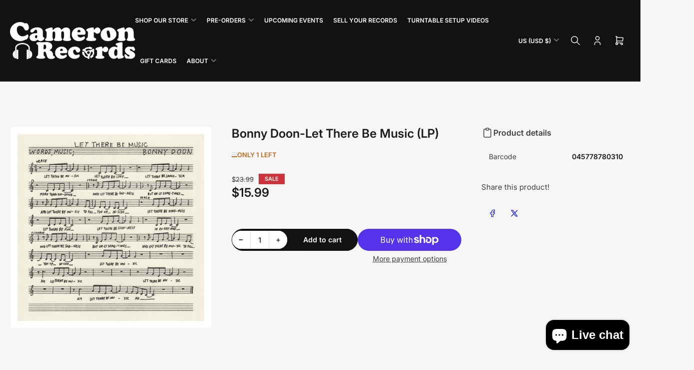

--- FILE ---
content_type: text/html; charset=utf-8
request_url: https://cameronrecords.com/products/bonny-doon-let-there-be-music-lp
body_size: 83111
content:
<!doctype html>
<html
  lang="en"
  
>
  <head>
    <meta charset="utf-8">
    <meta name="viewport" content="width=device-width, initial-scale=1">

    <title>
      Bonny Doon-Let There Be Music (LP)
 &ndash; Cameron Records</title>

    
    <link rel="preconnect" href="//cdn.shopify.com" crossorigin>
    

    
      
      <link rel="preconnect" href="//fonts.shopifycdn.com" crossorigin>
      
    

    
    
      <link
        rel="preload"
        as="font"
        href="//cameronrecords.com/cdn/fonts/inter/inter_n4.b2a3f24c19b4de56e8871f609e73ca7f6d2e2bb9.woff2"
        type="font/woff2"
        crossorigin
      >
    
    
      <link
        rel="preload"
        as="font"
        href="//cameronrecords.com/cdn/fonts/inter/inter_n6.771af0474a71b3797eb38f3487d6fb79d43b6877.woff2"
        type="font/woff2"
        crossorigin
      >
    
    

    



<style data-shopify>
  @font-face {
  font-family: Inter;
  font-weight: 400;
  font-style: normal;
  font-display: swap;
  src: url("//cameronrecords.com/cdn/fonts/inter/inter_n4.b2a3f24c19b4de56e8871f609e73ca7f6d2e2bb9.woff2") format("woff2"),
       url("//cameronrecords.com/cdn/fonts/inter/inter_n4.af8052d517e0c9ffac7b814872cecc27ae1fa132.woff") format("woff");
}

  @font-face {
  font-family: Inter;
  font-weight: 700;
  font-style: normal;
  font-display: swap;
  src: url("//cameronrecords.com/cdn/fonts/inter/inter_n7.02711e6b374660cfc7915d1afc1c204e633421e4.woff2") format("woff2"),
       url("//cameronrecords.com/cdn/fonts/inter/inter_n7.6dab87426f6b8813070abd79972ceaf2f8d3b012.woff") format("woff");
}

  @font-face {
  font-family: Inter;
  font-weight: 400;
  font-style: italic;
  font-display: swap;
  src: url("//cameronrecords.com/cdn/fonts/inter/inter_i4.feae1981dda792ab80d117249d9c7e0f1017e5b3.woff2") format("woff2"),
       url("//cameronrecords.com/cdn/fonts/inter/inter_i4.62773b7113d5e5f02c71486623cf828884c85c6e.woff") format("woff");
}

  @font-face {
  font-family: Inter;
  font-weight: 700;
  font-style: italic;
  font-display: swap;
  src: url("//cameronrecords.com/cdn/fonts/inter/inter_i7.b377bcd4cc0f160622a22d638ae7e2cd9b86ea4c.woff2") format("woff2"),
       url("//cameronrecords.com/cdn/fonts/inter/inter_i7.7c69a6a34e3bb44fcf6f975857e13b9a9b25beb4.woff") format("woff");
}

  @font-face {
  font-family: Inter;
  font-weight: 600;
  font-style: normal;
  font-display: swap;
  src: url("//cameronrecords.com/cdn/fonts/inter/inter_n6.771af0474a71b3797eb38f3487d6fb79d43b6877.woff2") format("woff2"),
       url("//cameronrecords.com/cdn/fonts/inter/inter_n6.88c903d8f9e157d48b73b7777d0642925bcecde7.woff") format("woff");
}

  @font-face {
  font-family: Inter;
  font-weight: 700;
  font-style: normal;
  font-display: swap;
  src: url("//cameronrecords.com/cdn/fonts/inter/inter_n7.02711e6b374660cfc7915d1afc1c204e633421e4.woff2") format("woff2"),
       url("//cameronrecords.com/cdn/fonts/inter/inter_n7.6dab87426f6b8813070abd79972ceaf2f8d3b012.woff") format("woff");
}

  @font-face {
  font-family: Inter;
  font-weight: 600;
  font-style: italic;
  font-display: swap;
  src: url("//cameronrecords.com/cdn/fonts/inter/inter_i6.3bbe0fe1c7ee4f282f9c2e296f3e4401a48cbe19.woff2") format("woff2"),
       url("//cameronrecords.com/cdn/fonts/inter/inter_i6.8bea21f57a10d5416ddf685e2c91682ec237876d.woff") format("woff");
}

  @font-face {
  font-family: Inter;
  font-weight: 700;
  font-style: italic;
  font-display: swap;
  src: url("//cameronrecords.com/cdn/fonts/inter/inter_i7.b377bcd4cc0f160622a22d638ae7e2cd9b86ea4c.woff2") format("woff2"),
       url("//cameronrecords.com/cdn/fonts/inter/inter_i7.7c69a6a34e3bb44fcf6f975857e13b9a9b25beb4.woff") format("woff");
}

@font-face {
  font-family: Inter;
  font-weight: 600;
  font-style: normal;
  font-display: swap;
  src: url("//cameronrecords.com/cdn/fonts/inter/inter_n6.771af0474a71b3797eb38f3487d6fb79d43b6877.woff2") format("woff2"),
       url("//cameronrecords.com/cdn/fonts/inter/inter_n6.88c903d8f9e157d48b73b7777d0642925bcecde7.woff") format("woff");
}

:root {
  	--page-width: 158rem;
  	--spacing-base-1: 2rem;

  	--grid-desktop-horizontal-spacing: 16px;
  	--grid-desktop-vertical-spacing: 16px;
  	--grid-mobile-horizontal-spacing: 10px;
  	--grid-mobile-vertical-spacing: 10px;

  	--border-radius-base: 5px;
  	--buttons-radius: 30px;
  	--inputs-radius: 5px;
  	--inputs-border-width: 1px;
  	--inputs-border-opacity: .2;

  	--color-base-white: #fff;
  	--color-product-review-star: #FFB800;
    --color-button-disabled: #e1e1e1;

  	--color-sale: rgba(206, 51, 60, 1.0);
  	--color-sale-background: #f1c3c6;
  	--color-error: rgba(188, 34, 34, 1.0);
  	--color-error-background: #fcecec;
  	--color-success: rgba(26, 127, 36, 1.0);
  	--color-success-background: #eefcef;
  	--color-warning: rgba(189, 107, 27, 1.0);
  	--color-warning-background: #f8e1cb;
  	--color-preorder: rgba(11, 108, 255, 1.0);
  	--color-preorder-background: #d2e4ff;
  	--color-backorder: rgba(26, 127, 36, 1.0);
  	--color-backorder-background: #b3efb9;
  	--color-price: 27, 27, 27, 1.0;
  	--color-price-discounted: 64, 64, 64, 1.0;
    --color-price-discounted-final: 27 27 27 / 1.0;

  	--font-body-family: Inter, sans-serif;
  	--font-body-style: normal;
  	--font-body-weight: 400;
  	--font-bolder-weight: 600;

  	--font-heading-family: Inter, sans-serif;
  	--font-heading-style: normal;
  	--font-heading-weight: 600;

  	--font-body-scale: 1.0;
  	--font-heading-scale: 1.0;
  	--font-heading-spacing: 0.0em;
  	--font-heading-transform: none;
  	--font-product-price-scale: 1.0;
  	--font-product-price-grid-scale: 1.0;

  	--font-buttons-family: Inter,sans-serif;
  	--font-buttons-transform: none;

  	--font-badges-transform: uppercase;
  }

  
    

    :root,
    .color-background-1 {
      --color-background: 246 246 246 / 1.0;
      --color-background-complementary: 255 255 255 / 1.0;
      --color-foreground: 64 64 64 / 1.0;
      --color-foreground-alt: 27 27 27 / 1.0;
      --color-border: 225 225 225 / 1.0;
      --color-card-border: 246 246 246 / 1.0;
      --color-box-shadow: 225 225 225 / 0.2;
      --color-accent-1: 206 51 60 / 1.0;
      --color-accent-2: 18 18 18 / 1.0;
      --color-button: 206 51 60 / 1.0;
      --color-button-text: 255 255 255 / 1.0;
      --color-secondary-button: 18 18 18 / 1.0;
      --color-secondary-button-text: 255 255 255 / 1.0;
      --color-product-cards-background: 255 255 255 / 1.0;
      --color-product-cards-foreground: 64 64 64 / 1.0;
      --color-product-cards-foreground-alt: 27 27 27 / 1.0;
      --color-product-cards-border: 246 246 246 / 1.0;
      --color-product-cards-price: 27 27 27 / 1.0;
      --color-product-cards-price-discount: 64 64 64 / 1.0;
      --color-product-cards-price-discount-final: 27 27 27 / 1.0;

      --color-inputs-background: 255 255 255 / 1.0;
      --color-inputs-foreground: 64 64 64 / 1.0;
      --color-inputs-border: 225 225 225 / 1.0;
      --color-inputs-box-shadow: 225 225 225 / 0.2;

      --color-aux-background: 255 255 255 / 1.0;
      --color-aux-foreground: 27 27 27 / 1.0;
      --color-aux-border: 225 225 225 / 1.0;
      --color-aux-box-shadow: 225 225 225 / 0.2;
    }

    .color-button-background-1 {
      --color-button: 206 51 60 / 1.0;
      --color-button-text: 255 255 255 / 1.0;
      --color-secondary-button: 18 18 18 / 1.0;
      --color-secondary-button-text: 255 255 255 / 1.0;
    }
  
    

    
    .color-background-2 {
      --color-background: 255 255 255 / 1.0;
      --color-background-complementary: 246 246 246 / 1.0;
      --color-foreground: 64 64 64 / 1.0;
      --color-foreground-alt: 27 27 27 / 1.0;
      --color-border: 225 225 225 / 1.0;
      --color-card-border: 246 246 246 / 1.0;
      --color-box-shadow: 225 225 225 / 0.2;
      --color-accent-1: 206 51 60 / 1.0;
      --color-accent-2: 18 18 18 / 1.0;
      --color-button: 206 51 60 / 1.0;
      --color-button-text: 255 255 255 / 1.0;
      --color-secondary-button: 18 18 18 / 1.0;
      --color-secondary-button-text: 255 255 255 / 1.0;
      --color-product-cards-background: 255 255 255 / 1.0;
      --color-product-cards-foreground: 64 64 64 / 1.0;
      --color-product-cards-foreground-alt: 27 27 27 / 1.0;
      --color-product-cards-border: 246 246 246 / 1.0;
      --color-product-cards-price: 27 27 27 / 1.0;
      --color-product-cards-price-discount: 64 64 64 / 1.0;
      --color-product-cards-price-discount-final: 27 27 27 / 1.0;

      --color-inputs-background: 255 255 255 / 1.0;
      --color-inputs-foreground: 64 64 64 / 1.0;
      --color-inputs-border: 225 225 225 / 1.0;
      --color-inputs-box-shadow: 225 225 225 / 0.2;

      --color-aux-background: 255 255 255 / 1.0;
      --color-aux-foreground: 27 27 27 / 1.0;
      --color-aux-border: 225 225 225 / 1.0;
      --color-aux-box-shadow: 225 225 225 / 0.2;
    }

    .color-button-background-2 {
      --color-button: 206 51 60 / 1.0;
      --color-button-text: 255 255 255 / 1.0;
      --color-secondary-button: 18 18 18 / 1.0;
      --color-secondary-button-text: 255 255 255 / 1.0;
    }
  
    

    
    .color-accent-1 {
      --color-background: 206 51 60 / 1.0;
      --color-background-complementary: 255 255 255 / 0.13;
      --color-foreground: 255 255 255 / 1.0;
      --color-foreground-alt: 255 255 255 / 1.0;
      --color-border: 255 255 255 / 0.07;
      --color-card-border: 255 255 255 / 0.13;
      --color-box-shadow: 255 255 255 / 0.2;
      --color-accent-1: 255 255 255 / 1.0;
      --color-accent-2: 18 18 18 / 1.0;
      --color-button: 18 18 18 / 1.0;
      --color-button-text: 255 255 255 / 1.0;
      --color-secondary-button: 242 242 242 / 1.0;
      --color-secondary-button-text: 18 18 18 / 1.0;
      --color-product-cards-background: 255 255 255 / 1.0;
      --color-product-cards-foreground: 64 64 64 / 1.0;
      --color-product-cards-foreground-alt: 27 27 27 / 1.0;
      --color-product-cards-border: 246 246 246 / 1.0;
      --color-product-cards-price: 27 27 27 / 1.0;
      --color-product-cards-price-discount: 64 64 64 / 1.0;
      --color-product-cards-price-discount-final: 27 27 27 / 1.0;

      --color-inputs-background: 255 255 255 / 1.0;
      --color-inputs-foreground: 64 64 64 / 1.0;
      --color-inputs-border: 225 225 225 / 1.0;
      --color-inputs-box-shadow: 225 225 225 / 0.2;

      --color-aux-background: 255 255 255 / 1.0;
      --color-aux-foreground: 27 27 27 / 1.0;
      --color-aux-border: 225 225 225 / 1.0;
      --color-aux-box-shadow: 225 225 225 / 0.2;
    }

    .color-button-accent-1 {
      --color-button: 18 18 18 / 1.0;
      --color-button-text: 255 255 255 / 1.0;
      --color-secondary-button: 242 242 242 / 1.0;
      --color-secondary-button-text: 18 18 18 / 1.0;
    }
  
    

    
    .color-accent-2 {
      --color-background: 18 18 18 / 1.0;
      --color-background-complementary: 255 255 255 / 0.13;
      --color-foreground: 255 255 255 / 1.0;
      --color-foreground-alt: 255 255 255 / 1.0;
      --color-border: 255 255 255 / 0.13;
      --color-card-border: 255 255 255 / 0.13;
      --color-box-shadow: 255 255 255 / 0.2;
      --color-accent-1: 255 255 255 / 1.0;
      --color-accent-2: 206 51 60 / 1.0;
      --color-button: 206 51 60 / 1.0;
      --color-button-text: 255 255 255 / 1.0;
      --color-secondary-button: 242 242 242 / 1.0;
      --color-secondary-button-text: 18 18 18 / 1.0;
      --color-product-cards-background: 255 255 255 / 1.0;
      --color-product-cards-foreground: 64 64 64 / 1.0;
      --color-product-cards-foreground-alt: 27 27 27 / 1.0;
      --color-product-cards-border: 246 246 246 / 1.0;
      --color-product-cards-price: 27 27 27 / 1.0;
      --color-product-cards-price-discount: 64 64 64 / 1.0;
      --color-product-cards-price-discount-final: 27 27 27 / 1.0;

      --color-inputs-background: 255 255 255 / 1.0;
      --color-inputs-foreground: 64 64 64 / 1.0;
      --color-inputs-border: 225 225 225 / 1.0;
      --color-inputs-box-shadow: 225 225 225 / 0.2;

      --color-aux-background: 255 255 255 / 1.0;
      --color-aux-foreground: 27 27 27 / 1.0;
      --color-aux-border: 225 225 225 / 1.0;
      --color-aux-box-shadow: 225 225 225 / 0.2;
    }

    .color-button-accent-2 {
      --color-button: 206 51 60 / 1.0;
      --color-button-text: 255 255 255 / 1.0;
      --color-secondary-button: 242 242 242 / 1.0;
      --color-secondary-button-text: 18 18 18 / 1.0;
    }
  
    

    
    .color-accent-3 {
      --color-background: 16 22 51 / 1.0;
      --color-background-complementary: 255 255 255 / 0.13;
      --color-foreground: 255 255 255 / 1.0;
      --color-foreground-alt: 255 255 255 / 1.0;
      --color-border: 255 255 255 / 0.1;
      --color-card-border: 255 255 255 / 0.1;
      --color-box-shadow: 255 255 255 / 0.2;
      --color-accent-1: 255 255 255 / 1.0;
      --color-accent-2: 206 51 60 / 1.0;
      --color-button: 206 51 60 / 1.0;
      --color-button-text: 255 255 255 / 1.0;
      --color-secondary-button: 242 242 242 / 1.0;
      --color-secondary-button-text: 16 22 51 / 1.0;
      --color-product-cards-background: 255 255 255 / 1.0;
      --color-product-cards-foreground: 64 64 64 / 1.0;
      --color-product-cards-foreground-alt: 27 27 27 / 1.0;
      --color-product-cards-border: 246 246 246 / 1.0;
      --color-product-cards-price: 27 27 27 / 1.0;
      --color-product-cards-price-discount: 64 64 64 / 1.0;
      --color-product-cards-price-discount-final: 27 27 27 / 1.0;

      --color-inputs-background: 255 255 255 / 1.0;
      --color-inputs-foreground: 64 64 64 / 1.0;
      --color-inputs-border: 225 225 225 / 1.0;
      --color-inputs-box-shadow: 225 225 225 / 0.2;

      --color-aux-background: 255 255 255 / 1.0;
      --color-aux-foreground: 27 27 27 / 1.0;
      --color-aux-border: 225 225 225 / 1.0;
      --color-aux-box-shadow: 225 225 225 / 0.2;
    }

    .color-button-accent-3 {
      --color-button: 206 51 60 / 1.0;
      --color-button-text: 255 255 255 / 1.0;
      --color-secondary-button: 242 242 242 / 1.0;
      --color-secondary-button-text: 16 22 51 / 1.0;
    }
  

  body, .color-background-1, .color-background-2, .color-accent-1, .color-accent-2, .color-accent-3 {
    color: rgba(var(--color-foreground));
    background-color: rgba(var(--color-background));
  }

  .background-complementary {
    background-color: rgb(var(--color-background-complementary));
  }
</style>


    <style>
      html {
        box-sizing: border-box;
        -ms-overflow-style: scrollbar;
        -webkit-tap-highlight-color: rgba(0, 0, 0, 0);
        height: 100%;
        font-size: calc(var(--font-body-scale) * 62.5%);
        scroll-behavior: smooth;
        line-height: 1.15;
        -webkit-text-size-adjust: 100%;
      }

      * {
        box-sizing: inherit;
      }

      *::before,
      *::after {
        box-sizing: inherit;
      }

      .drawer {
        position: fixed;
        top: 0;
        inset-inline-end: 0;
        height: 100dvh;
        width: 85vw;
        max-width: 40rem;
        transform: translateX(calc(100% + 5rem));
      }

      [dir='rtl'] .drawer {
        transform: translateX(calc(-100% - 5rem));
      }

      .dropdown-list-wrap {
        visibility: hidden;
        opacity: 0;
      }

      .breadcrumb {
        display: none;
      }

      @media (min-width: 990px) {
        .breadcrumb {
          display: block;
        }
      }

      slideshow-component {
        display: block;
        height: auto;
        overflow: visible;
        position: relative;
      }

      .slideshow {
        position: relative;
        display: block;
        overflow: hidden;
        z-index: 1;
      }

      .slideshow-slide {
        position: relative;
        width: 100%;
        display: block;
        flex: none;
      }
    </style>

    <link href="//cameronrecords.com/cdn/shop/t/8/assets/base.css?v=98788371661370843941764819219" rel="stylesheet" type="text/css" media="all" />

    <script src="//cameronrecords.com/cdn/shop/t/8/assets/pubsub.js?v=175911274419743173511764819219" defer="defer"></script>
    <script src="//cameronrecords.com/cdn/shop/t/8/assets/scripts.js?v=156546883111368399691764819218" defer="defer"></script>

    <script>window.performance && window.performance.mark && window.performance.mark('shopify.content_for_header.start');</script><meta id="shopify-digital-wallet" name="shopify-digital-wallet" content="/6043729990/digital_wallets/dialog">
<meta name="shopify-checkout-api-token" content="3e6df2d383a2fbea69f5c2f4bf66dc61">
<meta id="in-context-paypal-metadata" data-shop-id="6043729990" data-venmo-supported="false" data-environment="production" data-locale="en_US" data-paypal-v4="true" data-currency="USD">
<link rel="alternate" type="application/json+oembed" href="https://cameronrecords.com/products/bonny-doon-let-there-be-music-lp.oembed">
<script async="async" src="/checkouts/internal/preloads.js?locale=en-US"></script>
<link rel="preconnect" href="https://shop.app" crossorigin="anonymous">
<script async="async" src="https://shop.app/checkouts/internal/preloads.js?locale=en-US&shop_id=6043729990" crossorigin="anonymous"></script>
<script id="apple-pay-shop-capabilities" type="application/json">{"shopId":6043729990,"countryCode":"US","currencyCode":"USD","merchantCapabilities":["supports3DS"],"merchantId":"gid:\/\/shopify\/Shop\/6043729990","merchantName":"Cameron Records","requiredBillingContactFields":["postalAddress","email"],"requiredShippingContactFields":["postalAddress","email"],"shippingType":"shipping","supportedNetworks":["visa","masterCard","amex","discover","elo","jcb"],"total":{"type":"pending","label":"Cameron Records","amount":"1.00"},"shopifyPaymentsEnabled":true,"supportsSubscriptions":true}</script>
<script id="shopify-features" type="application/json">{"accessToken":"3e6df2d383a2fbea69f5c2f4bf66dc61","betas":["rich-media-storefront-analytics"],"domain":"cameronrecords.com","predictiveSearch":true,"shopId":6043729990,"locale":"en"}</script>
<script>var Shopify = Shopify || {};
Shopify.shop = "cameron-records.myshopify.com";
Shopify.locale = "en";
Shopify.currency = {"active":"USD","rate":"1.0"};
Shopify.country = "US";
Shopify.theme = {"name":"Updated copy of Updated copy of Updated copy of...","id":182943678742,"schema_name":"Maranello","schema_version":"5.2.0","theme_store_id":2186,"role":"main"};
Shopify.theme.handle = "null";
Shopify.theme.style = {"id":null,"handle":null};
Shopify.cdnHost = "cameronrecords.com/cdn";
Shopify.routes = Shopify.routes || {};
Shopify.routes.root = "/";</script>
<script type="module">!function(o){(o.Shopify=o.Shopify||{}).modules=!0}(window);</script>
<script>!function(o){function n(){var o=[];function n(){o.push(Array.prototype.slice.apply(arguments))}return n.q=o,n}var t=o.Shopify=o.Shopify||{};t.loadFeatures=n(),t.autoloadFeatures=n()}(window);</script>
<script>
  window.ShopifyPay = window.ShopifyPay || {};
  window.ShopifyPay.apiHost = "shop.app\/pay";
  window.ShopifyPay.redirectState = null;
</script>
<script id="shop-js-analytics" type="application/json">{"pageType":"product"}</script>
<script defer="defer" async type="module" src="//cameronrecords.com/cdn/shopifycloud/shop-js/modules/v2/client.init-shop-cart-sync_D0dqhulL.en.esm.js"></script>
<script defer="defer" async type="module" src="//cameronrecords.com/cdn/shopifycloud/shop-js/modules/v2/chunk.common_CpVO7qML.esm.js"></script>
<script type="module">
  await import("//cameronrecords.com/cdn/shopifycloud/shop-js/modules/v2/client.init-shop-cart-sync_D0dqhulL.en.esm.js");
await import("//cameronrecords.com/cdn/shopifycloud/shop-js/modules/v2/chunk.common_CpVO7qML.esm.js");

  window.Shopify.SignInWithShop?.initShopCartSync?.({"fedCMEnabled":true,"windoidEnabled":true});

</script>
<script>
  window.Shopify = window.Shopify || {};
  if (!window.Shopify.featureAssets) window.Shopify.featureAssets = {};
  window.Shopify.featureAssets['shop-js'] = {"shop-cart-sync":["modules/v2/client.shop-cart-sync_D9bwt38V.en.esm.js","modules/v2/chunk.common_CpVO7qML.esm.js"],"init-fed-cm":["modules/v2/client.init-fed-cm_BJ8NPuHe.en.esm.js","modules/v2/chunk.common_CpVO7qML.esm.js"],"init-shop-email-lookup-coordinator":["modules/v2/client.init-shop-email-lookup-coordinator_pVrP2-kG.en.esm.js","modules/v2/chunk.common_CpVO7qML.esm.js"],"shop-cash-offers":["modules/v2/client.shop-cash-offers_CNh7FWN-.en.esm.js","modules/v2/chunk.common_CpVO7qML.esm.js","modules/v2/chunk.modal_DKF6x0Jh.esm.js"],"init-shop-cart-sync":["modules/v2/client.init-shop-cart-sync_D0dqhulL.en.esm.js","modules/v2/chunk.common_CpVO7qML.esm.js"],"init-windoid":["modules/v2/client.init-windoid_DaoAelzT.en.esm.js","modules/v2/chunk.common_CpVO7qML.esm.js"],"shop-toast-manager":["modules/v2/client.shop-toast-manager_1DND8Tac.en.esm.js","modules/v2/chunk.common_CpVO7qML.esm.js"],"pay-button":["modules/v2/client.pay-button_CFeQi1r6.en.esm.js","modules/v2/chunk.common_CpVO7qML.esm.js"],"shop-button":["modules/v2/client.shop-button_Ca94MDdQ.en.esm.js","modules/v2/chunk.common_CpVO7qML.esm.js"],"shop-login-button":["modules/v2/client.shop-login-button_DPYNfp1Z.en.esm.js","modules/v2/chunk.common_CpVO7qML.esm.js","modules/v2/chunk.modal_DKF6x0Jh.esm.js"],"avatar":["modules/v2/client.avatar_BTnouDA3.en.esm.js"],"shop-follow-button":["modules/v2/client.shop-follow-button_BMKh4nJE.en.esm.js","modules/v2/chunk.common_CpVO7qML.esm.js","modules/v2/chunk.modal_DKF6x0Jh.esm.js"],"init-customer-accounts-sign-up":["modules/v2/client.init-customer-accounts-sign-up_CJXi5kRN.en.esm.js","modules/v2/client.shop-login-button_DPYNfp1Z.en.esm.js","modules/v2/chunk.common_CpVO7qML.esm.js","modules/v2/chunk.modal_DKF6x0Jh.esm.js"],"init-shop-for-new-customer-accounts":["modules/v2/client.init-shop-for-new-customer-accounts_BoBxkgWu.en.esm.js","modules/v2/client.shop-login-button_DPYNfp1Z.en.esm.js","modules/v2/chunk.common_CpVO7qML.esm.js","modules/v2/chunk.modal_DKF6x0Jh.esm.js"],"init-customer-accounts":["modules/v2/client.init-customer-accounts_DCuDTzpR.en.esm.js","modules/v2/client.shop-login-button_DPYNfp1Z.en.esm.js","modules/v2/chunk.common_CpVO7qML.esm.js","modules/v2/chunk.modal_DKF6x0Jh.esm.js"],"checkout-modal":["modules/v2/client.checkout-modal_U_3e4VxF.en.esm.js","modules/v2/chunk.common_CpVO7qML.esm.js","modules/v2/chunk.modal_DKF6x0Jh.esm.js"],"lead-capture":["modules/v2/client.lead-capture_DEgn0Z8u.en.esm.js","modules/v2/chunk.common_CpVO7qML.esm.js","modules/v2/chunk.modal_DKF6x0Jh.esm.js"],"shop-login":["modules/v2/client.shop-login_CoM5QKZ_.en.esm.js","modules/v2/chunk.common_CpVO7qML.esm.js","modules/v2/chunk.modal_DKF6x0Jh.esm.js"],"payment-terms":["modules/v2/client.payment-terms_BmrqWn8r.en.esm.js","modules/v2/chunk.common_CpVO7qML.esm.js","modules/v2/chunk.modal_DKF6x0Jh.esm.js"]};
</script>
<script>(function() {
  var isLoaded = false;
  function asyncLoad() {
    if (isLoaded) return;
    isLoaded = true;
    var urls = ["https:\/\/api.omegatheme.com\/our-team\/ourteam.js?v=210701092857\u0026shop=cameron-records.myshopify.com"];
    for (var i = 0; i < urls.length; i++) {
      var s = document.createElement('script');
      s.type = 'text/javascript';
      s.async = true;
      s.src = urls[i];
      var x = document.getElementsByTagName('script')[0];
      x.parentNode.insertBefore(s, x);
    }
  };
  if(window.attachEvent) {
    window.attachEvent('onload', asyncLoad);
  } else {
    window.addEventListener('load', asyncLoad, false);
  }
})();</script>
<script id="__st">var __st={"a":6043729990,"offset":-25200,"reqid":"dbbf9bd1-8d4f-4d53-928a-dd872bc64edc-1764894418","pageurl":"cameronrecords.com\/products\/bonny-doon-let-there-be-music-lp","u":"0fca7b611009","p":"product","rtyp":"product","rid":8382955749654};</script>
<script>window.ShopifyPaypalV4VisibilityTracking = true;</script>
<script id="captcha-bootstrap">!function(){'use strict';const t='contact',e='account',n='new_comment',o=[[t,t],['blogs',n],['comments',n],[t,'customer']],c=[[e,'customer_login'],[e,'guest_login'],[e,'recover_customer_password'],[e,'create_customer']],r=t=>t.map((([t,e])=>`form[action*='/${t}']:not([data-nocaptcha='true']) input[name='form_type'][value='${e}']`)).join(','),a=t=>()=>t?[...document.querySelectorAll(t)].map((t=>t.form)):[];function s(){const t=[...o],e=r(t);return a(e)}const i='password',u='form_key',d=['recaptcha-v3-token','g-recaptcha-response','h-captcha-response',i],f=()=>{try{return window.sessionStorage}catch{return}},m='__shopify_v',_=t=>t.elements[u];function p(t,e,n=!1){try{const o=window.sessionStorage,c=JSON.parse(o.getItem(e)),{data:r}=function(t){const{data:e,action:n}=t;return t[m]||n?{data:e,action:n}:{data:t,action:n}}(c);for(const[e,n]of Object.entries(r))t.elements[e]&&(t.elements[e].value=n);n&&o.removeItem(e)}catch(o){console.error('form repopulation failed',{error:o})}}const l='form_type',E='cptcha';function T(t){t.dataset[E]=!0}const w=window,h=w.document,L='Shopify',v='ce_forms',y='captcha';let A=!1;((t,e)=>{const n=(g='f06e6c50-85a8-45c8-87d0-21a2b65856fe',I='https://cdn.shopify.com/shopifycloud/storefront-forms-hcaptcha/ce_storefront_forms_captcha_hcaptcha.v1.5.2.iife.js',D={infoText:'Protected by hCaptcha',privacyText:'Privacy',termsText:'Terms'},(t,e,n)=>{const o=w[L][v],c=o.bindForm;if(c)return c(t,g,e,D).then(n);var r;o.q.push([[t,g,e,D],n]),r=I,A||(h.body.append(Object.assign(h.createElement('script'),{id:'captcha-provider',async:!0,src:r})),A=!0)});var g,I,D;w[L]=w[L]||{},w[L][v]=w[L][v]||{},w[L][v].q=[],w[L][y]=w[L][y]||{},w[L][y].protect=function(t,e){n(t,void 0,e),T(t)},Object.freeze(w[L][y]),function(t,e,n,w,h,L){const[v,y,A,g]=function(t,e,n){const i=e?o:[],u=t?c:[],d=[...i,...u],f=r(d),m=r(i),_=r(d.filter((([t,e])=>n.includes(e))));return[a(f),a(m),a(_),s()]}(w,h,L),I=t=>{const e=t.target;return e instanceof HTMLFormElement?e:e&&e.form},D=t=>v().includes(t);t.addEventListener('submit',(t=>{const e=I(t);if(!e)return;const n=D(e)&&!e.dataset.hcaptchaBound&&!e.dataset.recaptchaBound,o=_(e),c=g().includes(e)&&(!o||!o.value);(n||c)&&t.preventDefault(),c&&!n&&(function(t){try{if(!f())return;!function(t){const e=f();if(!e)return;const n=_(t);if(!n)return;const o=n.value;o&&e.removeItem(o)}(t);const e=Array.from(Array(32),(()=>Math.random().toString(36)[2])).join('');!function(t,e){_(t)||t.append(Object.assign(document.createElement('input'),{type:'hidden',name:u})),t.elements[u].value=e}(t,e),function(t,e){const n=f();if(!n)return;const o=[...t.querySelectorAll(`input[type='${i}']`)].map((({name:t})=>t)),c=[...d,...o],r={};for(const[a,s]of new FormData(t).entries())c.includes(a)||(r[a]=s);n.setItem(e,JSON.stringify({[m]:1,action:t.action,data:r}))}(t,e)}catch(e){console.error('failed to persist form',e)}}(e),e.submit())}));const S=(t,e)=>{t&&!t.dataset[E]&&(n(t,e.some((e=>e===t))),T(t))};for(const o of['focusin','change'])t.addEventListener(o,(t=>{const e=I(t);D(e)&&S(e,y())}));const B=e.get('form_key'),M=e.get(l),P=B&&M;t.addEventListener('DOMContentLoaded',(()=>{const t=y();if(P)for(const e of t)e.elements[l].value===M&&p(e,B);[...new Set([...A(),...v().filter((t=>'true'===t.dataset.shopifyCaptcha))])].forEach((e=>S(e,t)))}))}(h,new URLSearchParams(w.location.search),n,t,e,['guest_login'])})(!0,!0)}();</script>
<script integrity="sha256-52AcMU7V7pcBOXWImdc/TAGTFKeNjmkeM1Pvks/DTgc=" data-source-attribution="shopify.loadfeatures" defer="defer" src="//cameronrecords.com/cdn/shopifycloud/storefront/assets/storefront/load_feature-81c60534.js" crossorigin="anonymous"></script>
<script crossorigin="anonymous" defer="defer" src="//cameronrecords.com/cdn/shopifycloud/storefront/assets/shopify_pay/storefront-65b4c6d7.js?v=20250812"></script>
<script data-source-attribution="shopify.dynamic_checkout.dynamic.init">var Shopify=Shopify||{};Shopify.PaymentButton=Shopify.PaymentButton||{isStorefrontPortableWallets:!0,init:function(){window.Shopify.PaymentButton.init=function(){};var t=document.createElement("script");t.src="https://cameronrecords.com/cdn/shopifycloud/portable-wallets/latest/portable-wallets.en.js",t.type="module",document.head.appendChild(t)}};
</script>
<script data-source-attribution="shopify.dynamic_checkout.buyer_consent">
  function portableWalletsHideBuyerConsent(e){var t=document.getElementById("shopify-buyer-consent"),n=document.getElementById("shopify-subscription-policy-button");t&&n&&(t.classList.add("hidden"),t.setAttribute("aria-hidden","true"),n.removeEventListener("click",e))}function portableWalletsShowBuyerConsent(e){var t=document.getElementById("shopify-buyer-consent"),n=document.getElementById("shopify-subscription-policy-button");t&&n&&(t.classList.remove("hidden"),t.removeAttribute("aria-hidden"),n.addEventListener("click",e))}window.Shopify?.PaymentButton&&(window.Shopify.PaymentButton.hideBuyerConsent=portableWalletsHideBuyerConsent,window.Shopify.PaymentButton.showBuyerConsent=portableWalletsShowBuyerConsent);
</script>
<script>
  function portableWalletsCleanup(e){e&&e.src&&console.error("Failed to load portable wallets script "+e.src);var t=document.querySelectorAll("shopify-accelerated-checkout .shopify-payment-button__skeleton, shopify-accelerated-checkout-cart .wallet-cart-button__skeleton"),e=document.getElementById("shopify-buyer-consent");for(let e=0;e<t.length;e++)t[e].remove();e&&e.remove()}function portableWalletsNotLoadedAsModule(e){e instanceof ErrorEvent&&"string"==typeof e.message&&e.message.includes("import.meta")&&"string"==typeof e.filename&&e.filename.includes("portable-wallets")&&(window.removeEventListener("error",portableWalletsNotLoadedAsModule),window.Shopify.PaymentButton.failedToLoad=e,"loading"===document.readyState?document.addEventListener("DOMContentLoaded",window.Shopify.PaymentButton.init):window.Shopify.PaymentButton.init())}window.addEventListener("error",portableWalletsNotLoadedAsModule);
</script>

<script type="module" src="https://cameronrecords.com/cdn/shopifycloud/portable-wallets/latest/portable-wallets.en.js" onError="portableWalletsCleanup(this)" crossorigin="anonymous"></script>
<script nomodule>
  document.addEventListener("DOMContentLoaded", portableWalletsCleanup);
</script>

<link id="shopify-accelerated-checkout-styles" rel="stylesheet" media="screen" href="https://cameronrecords.com/cdn/shopifycloud/portable-wallets/latest/accelerated-checkout-backwards-compat.css" crossorigin="anonymous">
<style id="shopify-accelerated-checkout-cart">
        #shopify-buyer-consent {
  margin-top: 1em;
  display: inline-block;
  width: 100%;
}

#shopify-buyer-consent.hidden {
  display: none;
}

#shopify-subscription-policy-button {
  background: none;
  border: none;
  padding: 0;
  text-decoration: underline;
  font-size: inherit;
  cursor: pointer;
}

#shopify-subscription-policy-button::before {
  box-shadow: none;
}

      </style>

<script>window.performance && window.performance.mark && window.performance.mark('shopify.content_for_header.end');</script>

    <script>
      if (Shopify.designMode) {
        document.documentElement.classList.add('shopify-design-mode');
      }
    </script>
      <meta name="description" content="San Francisco Naturally Crooked Creek Let There Be Music Maybe Today You Can&#39;t Stay the Same Roxanne On My Mind Fine Afternoon Famous Piano">
    
    <link rel="canonical" href="https://cameronrecords.com/products/bonny-doon-let-there-be-music-lp">
    


<meta property="og:site_name" content="Cameron Records">
<meta property="og:url" content="https://cameronrecords.com/products/bonny-doon-let-there-be-music-lp">
<meta property="og:title" content="Bonny Doon-Let There Be Music (LP)">
<meta property="og:type" content="product">
<meta property="og:description" content="San Francisco Naturally Crooked Creek Let There Be Music Maybe Today You Can&#39;t Stay the Same Roxanne On My Mind Fine Afternoon Famous Piano"><meta property="og:image" content="http://cameronrecords.com/cdn/shop/files/4188698-2956455_c70e9343-e946-401a-9196-042bfa4f1308.jpg?v=1689298788">
  <meta property="og:image:secure_url" content="https://cameronrecords.com/cdn/shop/files/4188698-2956455_c70e9343-e946-401a-9196-042bfa4f1308.jpg?v=1689298788">
  <meta property="og:image:width" content="500">
  <meta property="og:image:height" content="500"><meta
    property="og:price:amount"
    content="15.99"
  >
  <meta property="og:price:currency" content="USD"><meta
    name="twitter:site"
    content="@cameron_records"
  ><meta name="twitter:card" content="summary_large_image">
<meta name="twitter:title" content="Bonny Doon-Let There Be Music (LP)">
<meta name="twitter:description" content="San Francisco Naturally Crooked Creek Let There Be Music Maybe Today You Can&#39;t Stay the Same Roxanne On My Mind Fine Afternoon Famous Piano">

    
      <link
        rel="icon"
        type="image/png"
        href="//cameronrecords.com/cdn/shop/files/41QCxm5BtvL.jpg?crop=center&height=32&v=1694655260&width=32"
      >
    
  <script src="https://cdn.shopify.com/extensions/7bc9bb47-adfa-4267-963e-cadee5096caf/inbox-1252/assets/inbox-chat-loader.js" type="text/javascript" defer="defer"></script>
<link href="https://monorail-edge.shopifysvc.com" rel="dns-prefetch">
<script>(function(){if ("sendBeacon" in navigator && "performance" in window) {try {var session_token_from_headers = performance.getEntriesByType('navigation')[0].serverTiming.find(x => x.name == '_s').description;} catch {var session_token_from_headers = undefined;}var session_cookie_matches = document.cookie.match(/_shopify_s=([^;]*)/);var session_token_from_cookie = session_cookie_matches && session_cookie_matches.length === 2 ? session_cookie_matches[1] : "";var session_token = session_token_from_headers || session_token_from_cookie || "";function handle_abandonment_event(e) {var entries = performance.getEntries().filter(function(entry) {return /monorail-edge.shopifysvc.com/.test(entry.name);});if (!window.abandonment_tracked && entries.length === 0) {window.abandonment_tracked = true;var currentMs = Date.now();var navigation_start = performance.timing.navigationStart;var payload = {shop_id: 6043729990,url: window.location.href,navigation_start,duration: currentMs - navigation_start,session_token,page_type: "product"};window.navigator.sendBeacon("https://monorail-edge.shopifysvc.com/v1/produce", JSON.stringify({schema_id: "online_store_buyer_site_abandonment/1.1",payload: payload,metadata: {event_created_at_ms: currentMs,event_sent_at_ms: currentMs}}));}}window.addEventListener('pagehide', handle_abandonment_event);}}());</script>
<script id="web-pixels-manager-setup">(function e(e,d,r,n,o){if(void 0===o&&(o={}),!Boolean(null===(a=null===(i=window.Shopify)||void 0===i?void 0:i.analytics)||void 0===a?void 0:a.replayQueue)){var i,a;window.Shopify=window.Shopify||{};var t=window.Shopify;t.analytics=t.analytics||{};var s=t.analytics;s.replayQueue=[],s.publish=function(e,d,r){return s.replayQueue.push([e,d,r]),!0};try{self.performance.mark("wpm:start")}catch(e){}var l=function(){var e={modern:/Edge?\/(1{2}[4-9]|1[2-9]\d|[2-9]\d{2}|\d{4,})\.\d+(\.\d+|)|Firefox\/(1{2}[4-9]|1[2-9]\d|[2-9]\d{2}|\d{4,})\.\d+(\.\d+|)|Chrom(ium|e)\/(9{2}|\d{3,})\.\d+(\.\d+|)|(Maci|X1{2}).+ Version\/(15\.\d+|(1[6-9]|[2-9]\d|\d{3,})\.\d+)([,.]\d+|)( \(\w+\)|)( Mobile\/\w+|) Safari\/|Chrome.+OPR\/(9{2}|\d{3,})\.\d+\.\d+|(CPU[ +]OS|iPhone[ +]OS|CPU[ +]iPhone|CPU IPhone OS|CPU iPad OS)[ +]+(15[._]\d+|(1[6-9]|[2-9]\d|\d{3,})[._]\d+)([._]\d+|)|Android:?[ /-](13[3-9]|1[4-9]\d|[2-9]\d{2}|\d{4,})(\.\d+|)(\.\d+|)|Android.+Firefox\/(13[5-9]|1[4-9]\d|[2-9]\d{2}|\d{4,})\.\d+(\.\d+|)|Android.+Chrom(ium|e)\/(13[3-9]|1[4-9]\d|[2-9]\d{2}|\d{4,})\.\d+(\.\d+|)|SamsungBrowser\/([2-9]\d|\d{3,})\.\d+/,legacy:/Edge?\/(1[6-9]|[2-9]\d|\d{3,})\.\d+(\.\d+|)|Firefox\/(5[4-9]|[6-9]\d|\d{3,})\.\d+(\.\d+|)|Chrom(ium|e)\/(5[1-9]|[6-9]\d|\d{3,})\.\d+(\.\d+|)([\d.]+$|.*Safari\/(?![\d.]+ Edge\/[\d.]+$))|(Maci|X1{2}).+ Version\/(10\.\d+|(1[1-9]|[2-9]\d|\d{3,})\.\d+)([,.]\d+|)( \(\w+\)|)( Mobile\/\w+|) Safari\/|Chrome.+OPR\/(3[89]|[4-9]\d|\d{3,})\.\d+\.\d+|(CPU[ +]OS|iPhone[ +]OS|CPU[ +]iPhone|CPU IPhone OS|CPU iPad OS)[ +]+(10[._]\d+|(1[1-9]|[2-9]\d|\d{3,})[._]\d+)([._]\d+|)|Android:?[ /-](13[3-9]|1[4-9]\d|[2-9]\d{2}|\d{4,})(\.\d+|)(\.\d+|)|Mobile Safari.+OPR\/([89]\d|\d{3,})\.\d+\.\d+|Android.+Firefox\/(13[5-9]|1[4-9]\d|[2-9]\d{2}|\d{4,})\.\d+(\.\d+|)|Android.+Chrom(ium|e)\/(13[3-9]|1[4-9]\d|[2-9]\d{2}|\d{4,})\.\d+(\.\d+|)|Android.+(UC? ?Browser|UCWEB|U3)[ /]?(15\.([5-9]|\d{2,})|(1[6-9]|[2-9]\d|\d{3,})\.\d+)\.\d+|SamsungBrowser\/(5\.\d+|([6-9]|\d{2,})\.\d+)|Android.+MQ{2}Browser\/(14(\.(9|\d{2,})|)|(1[5-9]|[2-9]\d|\d{3,})(\.\d+|))(\.\d+|)|K[Aa][Ii]OS\/(3\.\d+|([4-9]|\d{2,})\.\d+)(\.\d+|)/},d=e.modern,r=e.legacy,n=navigator.userAgent;return n.match(d)?"modern":n.match(r)?"legacy":"unknown"}(),u="modern"===l?"modern":"legacy",c=(null!=n?n:{modern:"",legacy:""})[u],f=function(e){return[e.baseUrl,"/wpm","/b",e.hashVersion,"modern"===e.buildTarget?"m":"l",".js"].join("")}({baseUrl:d,hashVersion:r,buildTarget:u}),m=function(e){var d=e.version,r=e.bundleTarget,n=e.surface,o=e.pageUrl,i=e.monorailEndpoint;return{emit:function(e){var a=e.status,t=e.errorMsg,s=(new Date).getTime(),l=JSON.stringify({metadata:{event_sent_at_ms:s},events:[{schema_id:"web_pixels_manager_load/3.1",payload:{version:d,bundle_target:r,page_url:o,status:a,surface:n,error_msg:t},metadata:{event_created_at_ms:s}}]});if(!i)return console&&console.warn&&console.warn("[Web Pixels Manager] No Monorail endpoint provided, skipping logging."),!1;try{return self.navigator.sendBeacon.bind(self.navigator)(i,l)}catch(e){}var u=new XMLHttpRequest;try{return u.open("POST",i,!0),u.setRequestHeader("Content-Type","text/plain"),u.send(l),!0}catch(e){return console&&console.warn&&console.warn("[Web Pixels Manager] Got an unhandled error while logging to Monorail."),!1}}}}({version:r,bundleTarget:l,surface:e.surface,pageUrl:self.location.href,monorailEndpoint:e.monorailEndpoint});try{o.browserTarget=l,function(e){var d=e.src,r=e.async,n=void 0===r||r,o=e.onload,i=e.onerror,a=e.sri,t=e.scriptDataAttributes,s=void 0===t?{}:t,l=document.createElement("script"),u=document.querySelector("head"),c=document.querySelector("body");if(l.async=n,l.src=d,a&&(l.integrity=a,l.crossOrigin="anonymous"),s)for(var f in s)if(Object.prototype.hasOwnProperty.call(s,f))try{l.dataset[f]=s[f]}catch(e){}if(o&&l.addEventListener("load",o),i&&l.addEventListener("error",i),u)u.appendChild(l);else{if(!c)throw new Error("Did not find a head or body element to append the script");c.appendChild(l)}}({src:f,async:!0,onload:function(){if(!function(){var e,d;return Boolean(null===(d=null===(e=window.Shopify)||void 0===e?void 0:e.analytics)||void 0===d?void 0:d.initialized)}()){var d=window.webPixelsManager.init(e)||void 0;if(d){var r=window.Shopify.analytics;r.replayQueue.forEach((function(e){var r=e[0],n=e[1],o=e[2];d.publishCustomEvent(r,n,o)})),r.replayQueue=[],r.publish=d.publishCustomEvent,r.visitor=d.visitor,r.initialized=!0}}},onerror:function(){return m.emit({status:"failed",errorMsg:"".concat(f," has failed to load")})},sri:function(e){var d=/^sha384-[A-Za-z0-9+/=]+$/;return"string"==typeof e&&d.test(e)}(c)?c:"",scriptDataAttributes:o}),m.emit({status:"loading"})}catch(e){m.emit({status:"failed",errorMsg:(null==e?void 0:e.message)||"Unknown error"})}}})({shopId: 6043729990,storefrontBaseUrl: "https://cameronrecords.com",extensionsBaseUrl: "https://extensions.shopifycdn.com/cdn/shopifycloud/web-pixels-manager",monorailEndpoint: "https://monorail-edge.shopifysvc.com/unstable/produce_batch",surface: "storefront-renderer",enabledBetaFlags: ["2dca8a86"],webPixelsConfigList: [{"id":"136315158","eventPayloadVersion":"v1","runtimeContext":"LAX","scriptVersion":"1","type":"CUSTOM","privacyPurposes":["MARKETING"],"name":"Meta pixel (migrated)"},{"id":"148963606","eventPayloadVersion":"v1","runtimeContext":"LAX","scriptVersion":"1","type":"CUSTOM","privacyPurposes":["ANALYTICS"],"name":"Google Analytics tag (migrated)"},{"id":"shopify-app-pixel","configuration":"{}","eventPayloadVersion":"v1","runtimeContext":"STRICT","scriptVersion":"0450","apiClientId":"shopify-pixel","type":"APP","privacyPurposes":["ANALYTICS","MARKETING"]},{"id":"shopify-custom-pixel","eventPayloadVersion":"v1","runtimeContext":"LAX","scriptVersion":"0450","apiClientId":"shopify-pixel","type":"CUSTOM","privacyPurposes":["ANALYTICS","MARKETING"]}],isMerchantRequest: false,initData: {"shop":{"name":"Cameron Records","paymentSettings":{"currencyCode":"USD"},"myshopifyDomain":"cameron-records.myshopify.com","countryCode":"US","storefrontUrl":"https:\/\/cameronrecords.com"},"customer":null,"cart":null,"checkout":null,"productVariants":[{"price":{"amount":15.99,"currencyCode":"USD"},"product":{"title":"Bonny Doon-Let There Be Music (LP)","vendor":"www.cameronrecords.com","id":"8382955749654","untranslatedTitle":"Bonny Doon-Let There Be Music (LP)","url":"\/products\/bonny-doon-let-there-be-music-lp","type":"Music"},"id":"45206207627542","image":{"src":"\/\/cameronrecords.com\/cdn\/shop\/files\/4188698-2956455_c70e9343-e946-401a-9196-042bfa4f1308.jpg?v=1689298788"},"sku":"","title":"Default Title","untranslatedTitle":"Default Title"}],"purchasingCompany":null},},"https://cameronrecords.com/cdn","ae1676cfwd2530674p4253c800m34e853cb",{"modern":"","legacy":""},{"shopId":"6043729990","storefrontBaseUrl":"https:\/\/cameronrecords.com","extensionBaseUrl":"https:\/\/extensions.shopifycdn.com\/cdn\/shopifycloud\/web-pixels-manager","surface":"storefront-renderer","enabledBetaFlags":"[\"2dca8a86\"]","isMerchantRequest":"false","hashVersion":"ae1676cfwd2530674p4253c800m34e853cb","publish":"custom","events":"[[\"page_viewed\",{}],[\"product_viewed\",{\"productVariant\":{\"price\":{\"amount\":15.99,\"currencyCode\":\"USD\"},\"product\":{\"title\":\"Bonny Doon-Let There Be Music (LP)\",\"vendor\":\"www.cameronrecords.com\",\"id\":\"8382955749654\",\"untranslatedTitle\":\"Bonny Doon-Let There Be Music (LP)\",\"url\":\"\/products\/bonny-doon-let-there-be-music-lp\",\"type\":\"Music\"},\"id\":\"45206207627542\",\"image\":{\"src\":\"\/\/cameronrecords.com\/cdn\/shop\/files\/4188698-2956455_c70e9343-e946-401a-9196-042bfa4f1308.jpg?v=1689298788\"},\"sku\":\"\",\"title\":\"Default Title\",\"untranslatedTitle\":\"Default Title\"}}]]"});</script><script>
  window.ShopifyAnalytics = window.ShopifyAnalytics || {};
  window.ShopifyAnalytics.meta = window.ShopifyAnalytics.meta || {};
  window.ShopifyAnalytics.meta.currency = 'USD';
  var meta = {"product":{"id":8382955749654,"gid":"gid:\/\/shopify\/Product\/8382955749654","vendor":"www.cameronrecords.com","type":"Music","variants":[{"id":45206207627542,"price":1599,"name":"Bonny Doon-Let There Be Music (LP)","public_title":null,"sku":""}],"remote":false},"page":{"pageType":"product","resourceType":"product","resourceId":8382955749654}};
  for (var attr in meta) {
    window.ShopifyAnalytics.meta[attr] = meta[attr];
  }
</script>
<script class="analytics">
  (function () {
    var customDocumentWrite = function(content) {
      var jquery = null;

      if (window.jQuery) {
        jquery = window.jQuery;
      } else if (window.Checkout && window.Checkout.$) {
        jquery = window.Checkout.$;
      }

      if (jquery) {
        jquery('body').append(content);
      }
    };

    var hasLoggedConversion = function(token) {
      if (token) {
        return document.cookie.indexOf('loggedConversion=' + token) !== -1;
      }
      return false;
    }

    var setCookieIfConversion = function(token) {
      if (token) {
        var twoMonthsFromNow = new Date(Date.now());
        twoMonthsFromNow.setMonth(twoMonthsFromNow.getMonth() + 2);

        document.cookie = 'loggedConversion=' + token + '; expires=' + twoMonthsFromNow;
      }
    }

    var trekkie = window.ShopifyAnalytics.lib = window.trekkie = window.trekkie || [];
    if (trekkie.integrations) {
      return;
    }
    trekkie.methods = [
      'identify',
      'page',
      'ready',
      'track',
      'trackForm',
      'trackLink'
    ];
    trekkie.factory = function(method) {
      return function() {
        var args = Array.prototype.slice.call(arguments);
        args.unshift(method);
        trekkie.push(args);
        return trekkie;
      };
    };
    for (var i = 0; i < trekkie.methods.length; i++) {
      var key = trekkie.methods[i];
      trekkie[key] = trekkie.factory(key);
    }
    trekkie.load = function(config) {
      trekkie.config = config || {};
      trekkie.config.initialDocumentCookie = document.cookie;
      var first = document.getElementsByTagName('script')[0];
      var script = document.createElement('script');
      script.type = 'text/javascript';
      script.onerror = function(e) {
        var scriptFallback = document.createElement('script');
        scriptFallback.type = 'text/javascript';
        scriptFallback.onerror = function(error) {
                var Monorail = {
      produce: function produce(monorailDomain, schemaId, payload) {
        var currentMs = new Date().getTime();
        var event = {
          schema_id: schemaId,
          payload: payload,
          metadata: {
            event_created_at_ms: currentMs,
            event_sent_at_ms: currentMs
          }
        };
        return Monorail.sendRequest("https://" + monorailDomain + "/v1/produce", JSON.stringify(event));
      },
      sendRequest: function sendRequest(endpointUrl, payload) {
        // Try the sendBeacon API
        if (window && window.navigator && typeof window.navigator.sendBeacon === 'function' && typeof window.Blob === 'function' && !Monorail.isIos12()) {
          var blobData = new window.Blob([payload], {
            type: 'text/plain'
          });

          if (window.navigator.sendBeacon(endpointUrl, blobData)) {
            return true;
          } // sendBeacon was not successful

        } // XHR beacon

        var xhr = new XMLHttpRequest();

        try {
          xhr.open('POST', endpointUrl);
          xhr.setRequestHeader('Content-Type', 'text/plain');
          xhr.send(payload);
        } catch (e) {
          console.log(e);
        }

        return false;
      },
      isIos12: function isIos12() {
        return window.navigator.userAgent.lastIndexOf('iPhone; CPU iPhone OS 12_') !== -1 || window.navigator.userAgent.lastIndexOf('iPad; CPU OS 12_') !== -1;
      }
    };
    Monorail.produce('monorail-edge.shopifysvc.com',
      'trekkie_storefront_load_errors/1.1',
      {shop_id: 6043729990,
      theme_id: 182943678742,
      app_name: "storefront",
      context_url: window.location.href,
      source_url: "//cameronrecords.com/cdn/s/trekkie.storefront.94e7babdf2ec3663c2b14be7d5a3b25b9303ebb0.min.js"});

        };
        scriptFallback.async = true;
        scriptFallback.src = '//cameronrecords.com/cdn/s/trekkie.storefront.94e7babdf2ec3663c2b14be7d5a3b25b9303ebb0.min.js';
        first.parentNode.insertBefore(scriptFallback, first);
      };
      script.async = true;
      script.src = '//cameronrecords.com/cdn/s/trekkie.storefront.94e7babdf2ec3663c2b14be7d5a3b25b9303ebb0.min.js';
      first.parentNode.insertBefore(script, first);
    };
    trekkie.load(
      {"Trekkie":{"appName":"storefront","development":false,"defaultAttributes":{"shopId":6043729990,"isMerchantRequest":null,"themeId":182943678742,"themeCityHash":"18426313176682354088","contentLanguage":"en","currency":"USD","eventMetadataId":"395fa73e-6d07-44a8-a8f5-0de15d7fddde"},"isServerSideCookieWritingEnabled":true,"monorailRegion":"shop_domain","enabledBetaFlags":["f0df213a"]},"Session Attribution":{},"S2S":{"facebookCapiEnabled":false,"source":"trekkie-storefront-renderer","apiClientId":580111}}
    );

    var loaded = false;
    trekkie.ready(function() {
      if (loaded) return;
      loaded = true;

      window.ShopifyAnalytics.lib = window.trekkie;

      var originalDocumentWrite = document.write;
      document.write = customDocumentWrite;
      try { window.ShopifyAnalytics.merchantGoogleAnalytics.call(this); } catch(error) {};
      document.write = originalDocumentWrite;

      window.ShopifyAnalytics.lib.page(null,{"pageType":"product","resourceType":"product","resourceId":8382955749654,"shopifyEmitted":true});

      var match = window.location.pathname.match(/checkouts\/(.+)\/(thank_you|post_purchase)/)
      var token = match? match[1]: undefined;
      if (!hasLoggedConversion(token)) {
        setCookieIfConversion(token);
        window.ShopifyAnalytics.lib.track("Viewed Product",{"currency":"USD","variantId":45206207627542,"productId":8382955749654,"productGid":"gid:\/\/shopify\/Product\/8382955749654","name":"Bonny Doon-Let There Be Music (LP)","price":"15.99","sku":"","brand":"www.cameronrecords.com","variant":null,"category":"Music","nonInteraction":true,"remote":false},undefined,undefined,{"shopifyEmitted":true});
      window.ShopifyAnalytics.lib.track("monorail:\/\/trekkie_storefront_viewed_product\/1.1",{"currency":"USD","variantId":45206207627542,"productId":8382955749654,"productGid":"gid:\/\/shopify\/Product\/8382955749654","name":"Bonny Doon-Let There Be Music (LP)","price":"15.99","sku":"","brand":"www.cameronrecords.com","variant":null,"category":"Music","nonInteraction":true,"remote":false,"referer":"https:\/\/cameronrecords.com\/products\/bonny-doon-let-there-be-music-lp"});
      }
    });


        var eventsListenerScript = document.createElement('script');
        eventsListenerScript.async = true;
        eventsListenerScript.src = "//cameronrecords.com/cdn/shopifycloud/storefront/assets/shop_events_listener-3da45d37.js";
        document.getElementsByTagName('head')[0].appendChild(eventsListenerScript);

})();</script>
  <script>
  if (!window.ga || (window.ga && typeof window.ga !== 'function')) {
    window.ga = function ga() {
      (window.ga.q = window.ga.q || []).push(arguments);
      if (window.Shopify && window.Shopify.analytics && typeof window.Shopify.analytics.publish === 'function') {
        window.Shopify.analytics.publish("ga_stub_called", {}, {sendTo: "google_osp_migration"});
      }
      console.error("Shopify's Google Analytics stub called with:", Array.from(arguments), "\nSee https://help.shopify.com/manual/promoting-marketing/pixels/pixel-migration#google for more information.");
    };
    if (window.Shopify && window.Shopify.analytics && typeof window.Shopify.analytics.publish === 'function') {
      window.Shopify.analytics.publish("ga_stub_initialized", {}, {sendTo: "google_osp_migration"});
    }
  }
</script>
<script
  defer
  src="https://cameronrecords.com/cdn/shopifycloud/perf-kit/shopify-perf-kit-2.1.2.min.js"
  data-application="storefront-renderer"
  data-shop-id="6043729990"
  data-render-region="gcp-us-central1"
  data-page-type="product"
  data-theme-instance-id="182943678742"
  data-theme-name="Maranello"
  data-theme-version="5.2.0"
  data-monorail-region="shop_domain"
  data-resource-timing-sampling-rate="10"
  data-shs="true"
  data-shs-beacon="true"
  data-shs-export-with-fetch="true"
  data-shs-logs-sample-rate="1"
></script>
</head>

  <body class="template-product setting-buttons-solid setting-buttons-size-md ">
    <a class="skip-link visually-hidden visually-hidden-focusable" href="#MainContent">Skip to the content</a>

    <!-- BEGIN sections: header-group -->
<div id="shopify-section-sections--25843885539606__header" class="shopify-section shopify-section-group-header-group section-header">
<link
    rel="stylesheet"
    href="//cameronrecords.com/cdn/shop/t/8/assets/component-predictive-search.css?v=159823609346329082621764819218"
    media="print"
    onload="this.media='all'"
  >
  <link
    rel="stylesheet"
    href="//cameronrecords.com/cdn/shop/t/8/assets/component-price.css?v=114519224770937207511764819218"
    media="print"
    onload="this.media='all'"
  ><script src="//cameronrecords.com/cdn/shop/t/8/assets/sticky-header.js?v=105468072166433829811764819218" defer="defer"></script>


  <script src="//cameronrecords.com/cdn/shop/t/8/assets/product-form.js?v=24347708025239365151764819217" defer="defer"></script><script>
  window.shopUrl = 'https://cameronrecords.com';
  window.requestShopUrl = 'https://cameronrecords.com';

  window.routes = {
    cart_url: '/cart',
    cart_add_url: '/cart/add',
    cart_change_url: '/cart/change',
    cart_update_url: '/cart/update',
    predictive_search_url: '/search/suggest',
    all_products_url: '/collections/all',
    search_url: '/search',
    root_url: '/',
  };

  window.accessibilityStrings = {
    shareSuccess: `Link copied to clipboard`,
  };

  window.cartStrings = {
    error: `There was an error while updating your cart. Please try again.`,
    quantityError: `You can only add [quantity] of this item to your cart.`,
    couponSuccess: `Coupon applied successfully`,
    couponError: `An error occurred while applying the coupon. Please try again later`,
    couponAlreadyApplied: `Coupon already applied`,
    couponNotApplicable: `This coupon code cannot be applied to your cart`,
  };

  window.variantStrings = {
    outOfStock: `Out of stock`,inStock: `In stock`,alwaysInStock: `In stock`,
    numberLeft: `Only [quantity] left`,
    numberAvailable: `[quantity] items available`,
    addToCart: `Add to cart`,
    unavailable: `Unavailable`,
  };

  window.themeSettings = {
    showItemsInStock: false,
    redirectToCart: false
  };

  window.productsStrings = {
    facetsShowMore: `Show More`,
    facetsShowLess: `Show Less`,
    viewFullDetails: `View full details`,
  };

  window.recentlyViewedStrings = {
    currentLanguage: `en`,
    lessThanMinute: `A moment ago`,
    justNow: `Just now`,
    remove: `Dismiss`,
  };

  window.productCompareStrings = {
    maxProductsAlert: `You can only compare up to [max] products.`
  }

  window.productGridStrings = {
    hideFilters: `Hide filters`,
    showFilters: `Show filters`,
  };
</script>



<style>
  .header {
  	--main-navigation-font-size: 12px;
  }

  .header-heading img {
  	width: 250px;
  }

  @media (min-width: 750px) {
  	.header-heading img {
  		max-width: 250px;
  	}
  }

  @media (min-width: 990px) {
  	
  		.head-row-main {
  			padding-top: 0;
  			padding-bottom: 0;
  		}

  		.navigation-main > .navigation-item {
  			padding-top: 2.5rem;
  			padding-bottom: 2.5rem;
  		}
  	
  }
</style>

<svg class="visually-hidden">
  <linearGradient id="rating-star-gradient-half">
  	<stop offset="50%" stop-color="var(--color-product-review-star)" />
  	<stop offset="50%" stop-color="color-mix(in srgb, rgba(var(--color-foreground)), transparent 50%)" stop-opacity="0.5" />
  </linearGradient>
</svg>

<sticky-header
  
  
>
  <header
    id="header"
    data-id="sections--25843885539606__header"
    class="header header-menu-position-left  header-main-nav-uppercase header-normal"
  >
    <div class="head-mast color-accent-2 ">
      <div class="container">
        <div class="head-row head-row-main">
          <div class="head-row-slot head-row-slot-start head-row-slot-site-branding">
            

            
              <span
                class="header-heading h2 "
              >
            
            <a href="/"><img
                  src="//cameronrecords.com/cdn/shop/files/camrecslogo2k_450x_f04ed479-2a2c-4f9b-9fe3-cbb7a7103993.png?v=1690254723&width=250"
                  srcset="//cameronrecords.com/cdn/shop/files/camrecslogo2k_450x_f04ed479-2a2c-4f9b-9fe3-cbb7a7103993.png?v=1690254723&width=250 1x, //cameronrecords.com/cdn/shop/files/camrecslogo2k_450x_f04ed479-2a2c-4f9b-9fe3-cbb7a7103993.png?v=1690254723&width=500 2x"
                  alt="Cameron Records"
                  width="450"
                  height="134"
                ></a>
              </span>
            

            
          </div><div class="head-row-slot head-row-slot-mid head-row-slot-main-nav">
              <nav class="nav-main typography-body">

<ul
  class="navigation-menu navigation-main "
  role="list"
>

    <li
      class="
        navigation-item
        
        
         has-sub-menu 
        
      "
    >
      <a
        href="#"
        
      >
        Shop Our Store


      <svg focusable="false" class="icon icon-angle" viewBox="0 0 12 8" role="presentation">
        <path stroke="currentColor" stroke-width="2" d="M10 2L6 6 2 2" fill="none" stroke-linecap="square"></path>
      </svg>
    


      </a>

      
<ul class="navigation-sub-menu color-background-2"><li class="navigation-item  has-sub-menu ">
                <a
                  href="/collections/all-music"
                  
                >
                  Shop Music


      <svg focusable="false" class="icon icon-angle" viewBox="0 0 12 8" role="presentation">
        <path stroke="currentColor" stroke-width="2" d="M10 2L6 6 2 2" fill="none" stroke-linecap="square"></path>
      </svg>
    

</a><ul class="navigation-sub-menu"><li class="navigation-item ">
                        <a
                          href="/collections/new-releases"
                          
                        >
                          New Releases
                        </a>
                      </li><li class="navigation-item ">
                        <a
                          href="/collections/vinyl"
                          
                        >
                          All Vinyl
                        </a>
                      </li><li class="navigation-item ">
                        <a
                          href="/collections/cd"
                          
                        >
                          All CD&#39;s
                        </a>
                      </li><li class="navigation-item ">
                        <a
                          href="/collections/rsd-exclusives"
                          
                        >
                          Record Store Day Titles
                        </a>
                      </li><li class="navigation-item ">
                        <a
                          href="/collections/clearance"
                          
                        >
                          Clearance
                        </a>
                      </li><li class="navigation-item ">
                        <a
                          href="/collections/rock"
                          
                        >
                          Rock
                        </a>
                      </li><li class="navigation-item ">
                        <a
                          href="/collections/indie-rock"
                          
                        >
                          Indie Rock
                        </a>
                      </li><li class="navigation-item ">
                        <a
                          href="/collections/pop"
                          
                        >
                          Pop
                        </a>
                      </li><li class="navigation-item ">
                        <a
                          href="/collections/rap-hip-hop"
                          
                        >
                          Rap/Hip-Hop
                        </a>
                      </li><li class="navigation-item ">
                        <a
                          href="/collections/punk"
                          
                        >
                          Punk
                        </a>
                      </li><li class="navigation-item ">
                        <a
                          href="/collections/metal"
                          
                        >
                          Metal
                        </a>
                      </li><li class="navigation-item ">
                        <a
                          href="/collections/jazz"
                          
                        >
                          Jazz
                        </a>
                      </li><li class="navigation-item ">
                        <a
                          href="/collections/country"
                          
                        >
                          Country
                        </a>
                      </li><li class="navigation-item ">
                        <a
                          href="/collections/folk"
                          
                        >
                          Folk
                        </a>
                      </li><li class="navigation-item ">
                        <a
                          href="/collections/r-b-funk"
                          
                        >
                          R&amp;B/Funk
                        </a>
                      </li><li class="navigation-item ">
                        <a
                          href="/collections/soundtracks"
                          
                        >
                          Soundtracks
                        </a>
                      </li><li class="navigation-item ">
                        <a
                          href="/collections/electronic"
                          
                        >
                          Electronic
                        </a>
                      </li><li class="navigation-item ">
                        <a
                          href="/collections/blues"
                          
                        >
                          Blues
                        </a>
                      </li><li class="navigation-item ">
                        <a
                          href="/collections/reggae"
                          
                        >
                          Reggae
                        </a>
                      </li><li class="navigation-item ">
                        <a
                          href="/collections/comedy-spoken-word"
                          
                        >
                          Comedy/Spoken Word
                        </a>
                      </li></ul></li><li class="navigation-item ">
                <a
                  href="/collections/turntables-speakers"
                  
                >
                  Turntables &amp; Speakers
</a></li><li class="navigation-item ">
                <a
                  href="/collections/music-accessories"
                  
                >
                  Music Accessories
</a></li><li class="navigation-item  has-sub-menu ">
                <a
                  href="/collections/apparel"
                  
                >
                  Apparel


      <svg focusable="false" class="icon icon-angle" viewBox="0 0 12 8" role="presentation">
        <path stroke="currentColor" stroke-width="2" d="M10 2L6 6 2 2" fill="none" stroke-linecap="square"></path>
      </svg>
    

</a><ul class="navigation-sub-menu"><li class="navigation-item ">
                        <a
                          href="/collections/shirts"
                          
                        >
                          T-Shirts
                        </a>
                      </li><li class="navigation-item ">
                        <a
                          href="/collections/hats-beanies"
                          
                        >
                          Hats &amp; Beanies
                        </a>
                      </li><li class="navigation-item ">
                        <a
                          href="/collections/socks"
                          
                        >
                          Socks
                        </a>
                      </li></ul></li><li class="navigation-item  has-sub-menu ">
                <a
                  href="/collections/cool-stuff"
                  
                >
                  Cool Stuff


      <svg focusable="false" class="icon icon-angle" viewBox="0 0 12 8" role="presentation">
        <path stroke="currentColor" stroke-width="2" d="M10 2L6 6 2 2" fill="none" stroke-linecap="square"></path>
      </svg>
    

</a><ul class="navigation-sub-menu"><li class="navigation-item ">
                        <a
                          href="/collections/posters"
                          
                        >
                          Posters
                        </a>
                      </li><li class="navigation-item ">
                        <a
                          href="/collections/patches"
                          
                        >
                          Patches
                        </a>
                      </li><li class="navigation-item ">
                        <a
                          href="/collections/flags"
                          
                        >
                          Flags
                        </a>
                      </li><li class="navigation-item ">
                        <a
                          href="/collections/keychains"
                          
                        >
                          Keychains
                        </a>
                      </li><li class="navigation-item ">
                        <a
                          href="https://cameronrecords.com/collections/magnets"
                          
                        >
                          Magnets
                        </a>
                      </li><li class="navigation-item ">
                        <a
                          href="https://cameronrecords.com/collections/stickers"
                          
                        >
                          Stickers
                        </a>
                      </li><li class="navigation-item ">
                        <a
                          href="/collections/tote-bags"
                          
                        >
                          Tote Bags
                        </a>
                      </li><li class="navigation-item ">
                        <a
                          href="/collections/crossbody-bags"
                          
                        >
                          Crossbody Bags
                        </a>
                      </li><li class="navigation-item ">
                        <a
                          href="/collections/lava-lamps"
                          
                        >
                          Lava Lamps
                        </a>
                      </li><li class="navigation-item ">
                        <a
                          href="/collections/air-fresheners"
                          
                        >
                          Air Fresheners
                        </a>
                      </li></ul></li><li class="navigation-item ">
                <a
                  href="https://cameronrecords.com/products/gift-card?_pos=1&_sid=fdd1f761c&_ss=r"
                  
                >
                  Gift Cards
</a></li><li class="navigation-item ">
                <a
                  href="https://www.discogs.com/seller/cameron_records/profile"
                  
                >
                  Discogs Store
</a></li></ul>
    </li>

    <li
      class="
        navigation-item
        
        
         has-sub-menu 
        
      "
    >
      <a
        href="https://cameron-records.myshopify.com/collections/pre-orders"
        
      >
        Pre-Orders


      <svg focusable="false" class="icon icon-angle" viewBox="0 0 12 8" role="presentation">
        <path stroke="currentColor" stroke-width="2" d="M10 2L6 6 2 2" fill="none" stroke-linecap="square"></path>
      </svg>
    


      </a>

      
<ul class="navigation-sub-menu color-background-2"><li class="navigation-item ">
                <a
                  href="/pages/pre-order-policy"
                  
                >
                  Pre-Order Policy
</a></li><li class="navigation-item ">
                <a
                  href="/collections/pre-orders"
                  
                >
                  Pre-Orders
</a></li></ul>
    </li>

    <li
      class="
        navigation-item
        
        
        
        
      "
    >
      <a
        href="/blogs/news"
        
      >
        Upcoming Events

      </a>

      

    </li>

    <li
      class="
        navigation-item
        
        
        
        
      "
    >
      <a
        href="/pages/sell-your-records"
        
      >
        Sell Your Records

      </a>

      

    </li>

    <li
      class="
        navigation-item
        
        
        
        
      "
    >
      <a
        href="/pages/setting-up-your-turntable"
        
      >
        Turntable Setup Videos

      </a>

      

    </li>

    <li
      class="
        navigation-item
        
        
        
        
      "
    >
      <a
        href="https://cameronrecords.com/products/gift-card?_pos=1&_sid=fdd1f761c&_ss=r"
        
      >
        Gift Cards

      </a>

      

    </li>

    <li
      class="
        navigation-item
        
        
         has-sub-menu 
        
      "
    >
      <a
        href="/pages/about"
        
      >
        About


      <svg focusable="false" class="icon icon-angle" viewBox="0 0 12 8" role="presentation">
        <path stroke="currentColor" stroke-width="2" d="M10 2L6 6 2 2" fill="none" stroke-linecap="square"></path>
      </svg>
    


      </a>

      
<ul class="navigation-sub-menu color-background-2"><li class="navigation-item ">
                <a
                  href="/pages/our-staff"
                  
                >
                  Meet Our Staff
</a></li><li class="navigation-item ">
                <a
                  href="/pages/order-questions"
                  
                >
                  Order Questions
</a></li><li class="navigation-item ">
                <a
                  href="/pages/returns-refunds"
                  
                >
                  Returns/Refunds
</a></li><li class="navigation-item ">
                <a
                  href="/pages/shipping-policy"
                  
                >
                  Shipping Policy
</a></li><li class="navigation-item ">
                <a
                  href="/pages/record-store-day-faq"
                  
                >
                  Record Store Day FAQ
</a></li><li class="navigation-item ">
                <a
                  href="/pages/contact-us"
                  
                >
                  Contact Us
</a></li></ul>
    </li></ul>
</nav>
            </div>

          <div class="head-row-slot head-row-slot-end head-row-slot-items"><div class="head-slot-item head-slot-item-dropdown head-slot-item-region">

<link href="//cameronrecords.com/cdn/shop/t/8/assets/component-dropdown.css?v=44793783136151728891764819217" rel="stylesheet" type="text/css" media="all" />

<localization-form><form method="post" action="/localization" id="CountryFormHeader" accept-charset="UTF-8" class="localization-form" enctype="multipart/form-data"><input type="hidden" name="form_type" value="localization" /><input type="hidden" name="utf8" value="✓" /><input type="hidden" name="_method" value="put" /><input type="hidden" name="return_to" value="/products/bonny-doon-let-there-be-music-lp" /><div class="dropdown dropdown-right dropdown-down">
      <h2 class="visually-hidden" id="CountryLabelHeader">
        Country/region
      </h2>
      <button
        class="dropdown-toggle"
        type="button"
        aria-expanded="false"
        aria-controls="CountryListHeader"
        aria-describedby="CountryLabelHeader"
      >
        <span class="dropdown-toggle-label">
          
US (USD
          $)
        </span>
        

      <svg focusable="false" class="icon icon-angle" viewBox="0 0 12 8" role="presentation">
        <path stroke="currentColor" stroke-width="2" d="M10 2L6 6 2 2" fill="none" stroke-linecap="square"></path>
      </svg>
    

      </button>

      <div
        class="dropdown-list-wrap color-background-1 background-complementary"
        aria-hidden="true"
      >
        <div class="dropdown-list-wrap-scroll">
          <ul class="dropdown-list" id="CountryListHeader" role="list"><li class="dropdown-list-item">
                <a
                  class="dropdown-list-option"
                  href="#"
                  data-value="AF"
                >
                  

                  Afghanistan (AFN
                  ؋)
                </a>
              </li><li class="dropdown-list-item">
                <a
                  class="dropdown-list-option"
                  href="#"
                  data-value="AX"
                >
                  

                  Åland Islands (EUR
                  €)
                </a>
              </li><li class="dropdown-list-item">
                <a
                  class="dropdown-list-option"
                  href="#"
                  data-value="AL"
                >
                  

                  Albania (ALL
                  L)
                </a>
              </li><li class="dropdown-list-item">
                <a
                  class="dropdown-list-option"
                  href="#"
                  data-value="DZ"
                >
                  

                  Algeria (DZD
                  د.ج)
                </a>
              </li><li class="dropdown-list-item">
                <a
                  class="dropdown-list-option"
                  href="#"
                  data-value="AD"
                >
                  

                  Andorra (EUR
                  €)
                </a>
              </li><li class="dropdown-list-item">
                <a
                  class="dropdown-list-option"
                  href="#"
                  data-value="AO"
                >
                  

                  Angola (USD
                  $)
                </a>
              </li><li class="dropdown-list-item">
                <a
                  class="dropdown-list-option"
                  href="#"
                  data-value="AI"
                >
                  

                  Anguilla (XCD
                  $)
                </a>
              </li><li class="dropdown-list-item">
                <a
                  class="dropdown-list-option"
                  href="#"
                  data-value="AG"
                >
                  

                  Antigua &amp; Barbuda (XCD
                  $)
                </a>
              </li><li class="dropdown-list-item">
                <a
                  class="dropdown-list-option"
                  href="#"
                  data-value="AR"
                >
                  

                  Argentina (USD
                  $)
                </a>
              </li><li class="dropdown-list-item">
                <a
                  class="dropdown-list-option"
                  href="#"
                  data-value="AM"
                >
                  

                  Armenia (AMD
                  դր.)
                </a>
              </li><li class="dropdown-list-item">
                <a
                  class="dropdown-list-option"
                  href="#"
                  data-value="AW"
                >
                  

                  Aruba (AWG
                  ƒ)
                </a>
              </li><li class="dropdown-list-item">
                <a
                  class="dropdown-list-option"
                  href="#"
                  data-value="AC"
                >
                  

                  Ascension Island (SHP
                  £)
                </a>
              </li><li class="dropdown-list-item">
                <a
                  class="dropdown-list-option"
                  href="#"
                  data-value="AU"
                >
                  

                  Australia (AUD
                  $)
                </a>
              </li><li class="dropdown-list-item">
                <a
                  class="dropdown-list-option"
                  href="#"
                  data-value="AT"
                >
                  

                  Austria (EUR
                  €)
                </a>
              </li><li class="dropdown-list-item">
                <a
                  class="dropdown-list-option"
                  href="#"
                  data-value="AZ"
                >
                  

                  Azerbaijan (AZN
                  ₼)
                </a>
              </li><li class="dropdown-list-item">
                <a
                  class="dropdown-list-option"
                  href="#"
                  data-value="BS"
                >
                  

                  Bahamas (BSD
                  $)
                </a>
              </li><li class="dropdown-list-item">
                <a
                  class="dropdown-list-option"
                  href="#"
                  data-value="BH"
                >
                  

                  Bahrain (USD
                  $)
                </a>
              </li><li class="dropdown-list-item">
                <a
                  class="dropdown-list-option"
                  href="#"
                  data-value="BD"
                >
                  

                  Bangladesh (BDT
                  ৳)
                </a>
              </li><li class="dropdown-list-item">
                <a
                  class="dropdown-list-option"
                  href="#"
                  data-value="BB"
                >
                  

                  Barbados (BBD
                  $)
                </a>
              </li><li class="dropdown-list-item">
                <a
                  class="dropdown-list-option"
                  href="#"
                  data-value="BY"
                >
                  

                  Belarus (USD
                  $)
                </a>
              </li><li class="dropdown-list-item">
                <a
                  class="dropdown-list-option"
                  href="#"
                  data-value="BE"
                >
                  

                  Belgium (EUR
                  €)
                </a>
              </li><li class="dropdown-list-item">
                <a
                  class="dropdown-list-option"
                  href="#"
                  data-value="BZ"
                >
                  

                  Belize (BZD
                  $)
                </a>
              </li><li class="dropdown-list-item">
                <a
                  class="dropdown-list-option"
                  href="#"
                  data-value="BJ"
                >
                  

                  Benin (XOF
                  Fr)
                </a>
              </li><li class="dropdown-list-item">
                <a
                  class="dropdown-list-option"
                  href="#"
                  data-value="BM"
                >
                  

                  Bermuda (USD
                  $)
                </a>
              </li><li class="dropdown-list-item">
                <a
                  class="dropdown-list-option"
                  href="#"
                  data-value="BT"
                >
                  

                  Bhutan (USD
                  $)
                </a>
              </li><li class="dropdown-list-item">
                <a
                  class="dropdown-list-option"
                  href="#"
                  data-value="BO"
                >
                  

                  Bolivia (BOB
                  Bs.)
                </a>
              </li><li class="dropdown-list-item">
                <a
                  class="dropdown-list-option"
                  href="#"
                  data-value="BA"
                >
                  

                  Bosnia &amp; Herzegovina (BAM
                  КМ)
                </a>
              </li><li class="dropdown-list-item">
                <a
                  class="dropdown-list-option"
                  href="#"
                  data-value="BW"
                >
                  

                  Botswana (BWP
                  P)
                </a>
              </li><li class="dropdown-list-item">
                <a
                  class="dropdown-list-option"
                  href="#"
                  data-value="BR"
                >
                  

                  Brazil (USD
                  $)
                </a>
              </li><li class="dropdown-list-item">
                <a
                  class="dropdown-list-option"
                  href="#"
                  data-value="IO"
                >
                  

                  British Indian Ocean Territory (USD
                  $)
                </a>
              </li><li class="dropdown-list-item">
                <a
                  class="dropdown-list-option"
                  href="#"
                  data-value="VG"
                >
                  

                  British Virgin Islands (USD
                  $)
                </a>
              </li><li class="dropdown-list-item">
                <a
                  class="dropdown-list-option"
                  href="#"
                  data-value="BN"
                >
                  

                  Brunei (BND
                  $)
                </a>
              </li><li class="dropdown-list-item">
                <a
                  class="dropdown-list-option"
                  href="#"
                  data-value="BG"
                >
                  

                  Bulgaria (BGN
                  лв.)
                </a>
              </li><li class="dropdown-list-item">
                <a
                  class="dropdown-list-option"
                  href="#"
                  data-value="BF"
                >
                  

                  Burkina Faso (XOF
                  Fr)
                </a>
              </li><li class="dropdown-list-item">
                <a
                  class="dropdown-list-option"
                  href="#"
                  data-value="BI"
                >
                  

                  Burundi (BIF
                  Fr)
                </a>
              </li><li class="dropdown-list-item">
                <a
                  class="dropdown-list-option"
                  href="#"
                  data-value="KH"
                >
                  

                  Cambodia (KHR
                  ៛)
                </a>
              </li><li class="dropdown-list-item">
                <a
                  class="dropdown-list-option"
                  href="#"
                  data-value="CM"
                >
                  

                  Cameroon (XAF
                  CFA)
                </a>
              </li><li class="dropdown-list-item">
                <a
                  class="dropdown-list-option"
                  href="#"
                  data-value="CA"
                >
                  

                  Canada (CAD
                  $)
                </a>
              </li><li class="dropdown-list-item">
                <a
                  class="dropdown-list-option"
                  href="#"
                  data-value="CV"
                >
                  

                  Cape Verde (CVE
                  $)
                </a>
              </li><li class="dropdown-list-item">
                <a
                  class="dropdown-list-option"
                  href="#"
                  data-value="BQ"
                >
                  

                  Caribbean Netherlands (USD
                  $)
                </a>
              </li><li class="dropdown-list-item">
                <a
                  class="dropdown-list-option"
                  href="#"
                  data-value="KY"
                >
                  

                  Cayman Islands (KYD
                  $)
                </a>
              </li><li class="dropdown-list-item">
                <a
                  class="dropdown-list-option"
                  href="#"
                  data-value="CF"
                >
                  

                  Central African Republic (XAF
                  CFA)
                </a>
              </li><li class="dropdown-list-item">
                <a
                  class="dropdown-list-option"
                  href="#"
                  data-value="TD"
                >
                  

                  Chad (XAF
                  CFA)
                </a>
              </li><li class="dropdown-list-item">
                <a
                  class="dropdown-list-option"
                  href="#"
                  data-value="CL"
                >
                  

                  Chile (USD
                  $)
                </a>
              </li><li class="dropdown-list-item">
                <a
                  class="dropdown-list-option"
                  href="#"
                  data-value="CN"
                >
                  

                  China (CNY
                  ¥)
                </a>
              </li><li class="dropdown-list-item">
                <a
                  class="dropdown-list-option"
                  href="#"
                  data-value="CX"
                >
                  

                  Christmas Island (AUD
                  $)
                </a>
              </li><li class="dropdown-list-item">
                <a
                  class="dropdown-list-option"
                  href="#"
                  data-value="CC"
                >
                  

                  Cocos (Keeling) Islands (AUD
                  $)
                </a>
              </li><li class="dropdown-list-item">
                <a
                  class="dropdown-list-option"
                  href="#"
                  data-value="CO"
                >
                  

                  Colombia (USD
                  $)
                </a>
              </li><li class="dropdown-list-item">
                <a
                  class="dropdown-list-option"
                  href="#"
                  data-value="KM"
                >
                  

                  Comoros (KMF
                  Fr)
                </a>
              </li><li class="dropdown-list-item">
                <a
                  class="dropdown-list-option"
                  href="#"
                  data-value="CG"
                >
                  

                  Congo - Brazzaville (XAF
                  CFA)
                </a>
              </li><li class="dropdown-list-item">
                <a
                  class="dropdown-list-option"
                  href="#"
                  data-value="CD"
                >
                  

                  Congo - Kinshasa (CDF
                  Fr)
                </a>
              </li><li class="dropdown-list-item">
                <a
                  class="dropdown-list-option"
                  href="#"
                  data-value="CK"
                >
                  

                  Cook Islands (NZD
                  $)
                </a>
              </li><li class="dropdown-list-item">
                <a
                  class="dropdown-list-option"
                  href="#"
                  data-value="CR"
                >
                  

                  Costa Rica (CRC
                  ₡)
                </a>
              </li><li class="dropdown-list-item">
                <a
                  class="dropdown-list-option"
                  href="#"
                  data-value="CI"
                >
                  

                  Côte d’Ivoire (XOF
                  Fr)
                </a>
              </li><li class="dropdown-list-item">
                <a
                  class="dropdown-list-option"
                  href="#"
                  data-value="HR"
                >
                  

                  Croatia (EUR
                  €)
                </a>
              </li><li class="dropdown-list-item">
                <a
                  class="dropdown-list-option"
                  href="#"
                  data-value="CW"
                >
                  

                  Curaçao (ANG
                  ƒ)
                </a>
              </li><li class="dropdown-list-item">
                <a
                  class="dropdown-list-option"
                  href="#"
                  data-value="CY"
                >
                  

                  Cyprus (EUR
                  €)
                </a>
              </li><li class="dropdown-list-item">
                <a
                  class="dropdown-list-option"
                  href="#"
                  data-value="CZ"
                >
                  

                  Czechia (CZK
                  Kč)
                </a>
              </li><li class="dropdown-list-item">
                <a
                  class="dropdown-list-option"
                  href="#"
                  data-value="DK"
                >
                  

                  Denmark (DKK
                  kr.)
                </a>
              </li><li class="dropdown-list-item">
                <a
                  class="dropdown-list-option"
                  href="#"
                  data-value="DJ"
                >
                  

                  Djibouti (DJF
                  Fdj)
                </a>
              </li><li class="dropdown-list-item">
                <a
                  class="dropdown-list-option"
                  href="#"
                  data-value="DM"
                >
                  

                  Dominica (XCD
                  $)
                </a>
              </li><li class="dropdown-list-item">
                <a
                  class="dropdown-list-option"
                  href="#"
                  data-value="DO"
                >
                  

                  Dominican Republic (DOP
                  $)
                </a>
              </li><li class="dropdown-list-item">
                <a
                  class="dropdown-list-option"
                  href="#"
                  data-value="EC"
                >
                  

                  Ecuador (USD
                  $)
                </a>
              </li><li class="dropdown-list-item">
                <a
                  class="dropdown-list-option"
                  href="#"
                  data-value="EG"
                >
                  

                  Egypt (EGP
                  ج.م)
                </a>
              </li><li class="dropdown-list-item">
                <a
                  class="dropdown-list-option"
                  href="#"
                  data-value="SV"
                >
                  

                  El Salvador (USD
                  $)
                </a>
              </li><li class="dropdown-list-item">
                <a
                  class="dropdown-list-option"
                  href="#"
                  data-value="GQ"
                >
                  

                  Equatorial Guinea (XAF
                  CFA)
                </a>
              </li><li class="dropdown-list-item">
                <a
                  class="dropdown-list-option"
                  href="#"
                  data-value="ER"
                >
                  

                  Eritrea (USD
                  $)
                </a>
              </li><li class="dropdown-list-item">
                <a
                  class="dropdown-list-option"
                  href="#"
                  data-value="EE"
                >
                  

                  Estonia (EUR
                  €)
                </a>
              </li><li class="dropdown-list-item">
                <a
                  class="dropdown-list-option"
                  href="#"
                  data-value="SZ"
                >
                  

                  Eswatini (USD
                  $)
                </a>
              </li><li class="dropdown-list-item">
                <a
                  class="dropdown-list-option"
                  href="#"
                  data-value="ET"
                >
                  

                  Ethiopia (ETB
                  Br)
                </a>
              </li><li class="dropdown-list-item">
                <a
                  class="dropdown-list-option"
                  href="#"
                  data-value="FK"
                >
                  

                  Falkland Islands (FKP
                  £)
                </a>
              </li><li class="dropdown-list-item">
                <a
                  class="dropdown-list-option"
                  href="#"
                  data-value="FO"
                >
                  

                  Faroe Islands (DKK
                  kr.)
                </a>
              </li><li class="dropdown-list-item">
                <a
                  class="dropdown-list-option"
                  href="#"
                  data-value="FJ"
                >
                  

                  Fiji (FJD
                  $)
                </a>
              </li><li class="dropdown-list-item">
                <a
                  class="dropdown-list-option"
                  href="#"
                  data-value="FI"
                >
                  

                  Finland (EUR
                  €)
                </a>
              </li><li class="dropdown-list-item">
                <a
                  class="dropdown-list-option"
                  href="#"
                  data-value="FR"
                >
                  

                  France (EUR
                  €)
                </a>
              </li><li class="dropdown-list-item">
                <a
                  class="dropdown-list-option"
                  href="#"
                  data-value="GF"
                >
                  

                  French Guiana (EUR
                  €)
                </a>
              </li><li class="dropdown-list-item">
                <a
                  class="dropdown-list-option"
                  href="#"
                  data-value="PF"
                >
                  

                  French Polynesia (XPF
                  Fr)
                </a>
              </li><li class="dropdown-list-item">
                <a
                  class="dropdown-list-option"
                  href="#"
                  data-value="TF"
                >
                  

                  French Southern Territories (EUR
                  €)
                </a>
              </li><li class="dropdown-list-item">
                <a
                  class="dropdown-list-option"
                  href="#"
                  data-value="GA"
                >
                  

                  Gabon (XOF
                  Fr)
                </a>
              </li><li class="dropdown-list-item">
                <a
                  class="dropdown-list-option"
                  href="#"
                  data-value="GM"
                >
                  

                  Gambia (GMD
                  D)
                </a>
              </li><li class="dropdown-list-item">
                <a
                  class="dropdown-list-option"
                  href="#"
                  data-value="GE"
                >
                  

                  Georgia (USD
                  $)
                </a>
              </li><li class="dropdown-list-item">
                <a
                  class="dropdown-list-option"
                  href="#"
                  data-value="DE"
                >
                  

                  Germany (EUR
                  €)
                </a>
              </li><li class="dropdown-list-item">
                <a
                  class="dropdown-list-option"
                  href="#"
                  data-value="GH"
                >
                  

                  Ghana (USD
                  $)
                </a>
              </li><li class="dropdown-list-item">
                <a
                  class="dropdown-list-option"
                  href="#"
                  data-value="GI"
                >
                  

                  Gibraltar (GBP
                  £)
                </a>
              </li><li class="dropdown-list-item">
                <a
                  class="dropdown-list-option"
                  href="#"
                  data-value="GR"
                >
                  

                  Greece (EUR
                  €)
                </a>
              </li><li class="dropdown-list-item">
                <a
                  class="dropdown-list-option"
                  href="#"
                  data-value="GL"
                >
                  

                  Greenland (DKK
                  kr.)
                </a>
              </li><li class="dropdown-list-item">
                <a
                  class="dropdown-list-option"
                  href="#"
                  data-value="GD"
                >
                  

                  Grenada (XCD
                  $)
                </a>
              </li><li class="dropdown-list-item">
                <a
                  class="dropdown-list-option"
                  href="#"
                  data-value="GP"
                >
                  

                  Guadeloupe (EUR
                  €)
                </a>
              </li><li class="dropdown-list-item">
                <a
                  class="dropdown-list-option"
                  href="#"
                  data-value="GT"
                >
                  

                  Guatemala (GTQ
                  Q)
                </a>
              </li><li class="dropdown-list-item">
                <a
                  class="dropdown-list-option"
                  href="#"
                  data-value="GG"
                >
                  

                  Guernsey (GBP
                  £)
                </a>
              </li><li class="dropdown-list-item">
                <a
                  class="dropdown-list-option"
                  href="#"
                  data-value="GN"
                >
                  

                  Guinea (GNF
                  Fr)
                </a>
              </li><li class="dropdown-list-item">
                <a
                  class="dropdown-list-option"
                  href="#"
                  data-value="GW"
                >
                  

                  Guinea-Bissau (XOF
                  Fr)
                </a>
              </li><li class="dropdown-list-item">
                <a
                  class="dropdown-list-option"
                  href="#"
                  data-value="GY"
                >
                  

                  Guyana (GYD
                  $)
                </a>
              </li><li class="dropdown-list-item">
                <a
                  class="dropdown-list-option"
                  href="#"
                  data-value="HT"
                >
                  

                  Haiti (USD
                  $)
                </a>
              </li><li class="dropdown-list-item">
                <a
                  class="dropdown-list-option"
                  href="#"
                  data-value="HN"
                >
                  

                  Honduras (HNL
                  L)
                </a>
              </li><li class="dropdown-list-item">
                <a
                  class="dropdown-list-option"
                  href="#"
                  data-value="HK"
                >
                  

                  Hong Kong SAR (HKD
                  $)
                </a>
              </li><li class="dropdown-list-item">
                <a
                  class="dropdown-list-option"
                  href="#"
                  data-value="HU"
                >
                  

                  Hungary (HUF
                  Ft)
                </a>
              </li><li class="dropdown-list-item">
                <a
                  class="dropdown-list-option"
                  href="#"
                  data-value="IS"
                >
                  

                  Iceland (ISK
                  kr)
                </a>
              </li><li class="dropdown-list-item">
                <a
                  class="dropdown-list-option"
                  href="#"
                  data-value="IN"
                >
                  

                  India (INR
                  ₹)
                </a>
              </li><li class="dropdown-list-item">
                <a
                  class="dropdown-list-option"
                  href="#"
                  data-value="ID"
                >
                  

                  Indonesia (IDR
                  Rp)
                </a>
              </li><li class="dropdown-list-item">
                <a
                  class="dropdown-list-option"
                  href="#"
                  data-value="IQ"
                >
                  

                  Iraq (USD
                  $)
                </a>
              </li><li class="dropdown-list-item">
                <a
                  class="dropdown-list-option"
                  href="#"
                  data-value="IE"
                >
                  

                  Ireland (EUR
                  €)
                </a>
              </li><li class="dropdown-list-item">
                <a
                  class="dropdown-list-option"
                  href="#"
                  data-value="IM"
                >
                  

                  Isle of Man (GBP
                  £)
                </a>
              </li><li class="dropdown-list-item">
                <a
                  class="dropdown-list-option"
                  href="#"
                  data-value="IL"
                >
                  

                  Israel (ILS
                  ₪)
                </a>
              </li><li class="dropdown-list-item">
                <a
                  class="dropdown-list-option"
                  href="#"
                  data-value="IT"
                >
                  

                  Italy (EUR
                  €)
                </a>
              </li><li class="dropdown-list-item">
                <a
                  class="dropdown-list-option"
                  href="#"
                  data-value="JM"
                >
                  

                  Jamaica (JMD
                  $)
                </a>
              </li><li class="dropdown-list-item">
                <a
                  class="dropdown-list-option"
                  href="#"
                  data-value="JP"
                >
                  

                  Japan (JPY
                  ¥)
                </a>
              </li><li class="dropdown-list-item">
                <a
                  class="dropdown-list-option"
                  href="#"
                  data-value="JE"
                >
                  

                  Jersey (USD
                  $)
                </a>
              </li><li class="dropdown-list-item">
                <a
                  class="dropdown-list-option"
                  href="#"
                  data-value="JO"
                >
                  

                  Jordan (USD
                  $)
                </a>
              </li><li class="dropdown-list-item">
                <a
                  class="dropdown-list-option"
                  href="#"
                  data-value="KZ"
                >
                  

                  Kazakhstan (KZT
                  ₸)
                </a>
              </li><li class="dropdown-list-item">
                <a
                  class="dropdown-list-option"
                  href="#"
                  data-value="KE"
                >
                  

                  Kenya (KES
                  KSh)
                </a>
              </li><li class="dropdown-list-item">
                <a
                  class="dropdown-list-option"
                  href="#"
                  data-value="KI"
                >
                  

                  Kiribati (USD
                  $)
                </a>
              </li><li class="dropdown-list-item">
                <a
                  class="dropdown-list-option"
                  href="#"
                  data-value="XK"
                >
                  

                  Kosovo (EUR
                  €)
                </a>
              </li><li class="dropdown-list-item">
                <a
                  class="dropdown-list-option"
                  href="#"
                  data-value="KW"
                >
                  

                  Kuwait (USD
                  $)
                </a>
              </li><li class="dropdown-list-item">
                <a
                  class="dropdown-list-option"
                  href="#"
                  data-value="KG"
                >
                  

                  Kyrgyzstan (KGS
                  som)
                </a>
              </li><li class="dropdown-list-item">
                <a
                  class="dropdown-list-option"
                  href="#"
                  data-value="LA"
                >
                  

                  Laos (LAK
                  ₭)
                </a>
              </li><li class="dropdown-list-item">
                <a
                  class="dropdown-list-option"
                  href="#"
                  data-value="LV"
                >
                  

                  Latvia (EUR
                  €)
                </a>
              </li><li class="dropdown-list-item">
                <a
                  class="dropdown-list-option"
                  href="#"
                  data-value="LB"
                >
                  

                  Lebanon (LBP
                  ل.ل)
                </a>
              </li><li class="dropdown-list-item">
                <a
                  class="dropdown-list-option"
                  href="#"
                  data-value="LS"
                >
                  

                  Lesotho (USD
                  $)
                </a>
              </li><li class="dropdown-list-item">
                <a
                  class="dropdown-list-option"
                  href="#"
                  data-value="LR"
                >
                  

                  Liberia (USD
                  $)
                </a>
              </li><li class="dropdown-list-item">
                <a
                  class="dropdown-list-option"
                  href="#"
                  data-value="LY"
                >
                  

                  Libya (USD
                  $)
                </a>
              </li><li class="dropdown-list-item">
                <a
                  class="dropdown-list-option"
                  href="#"
                  data-value="LI"
                >
                  

                  Liechtenstein (CHF
                  CHF)
                </a>
              </li><li class="dropdown-list-item">
                <a
                  class="dropdown-list-option"
                  href="#"
                  data-value="LT"
                >
                  

                  Lithuania (EUR
                  €)
                </a>
              </li><li class="dropdown-list-item">
                <a
                  class="dropdown-list-option"
                  href="#"
                  data-value="LU"
                >
                  

                  Luxembourg (EUR
                  €)
                </a>
              </li><li class="dropdown-list-item">
                <a
                  class="dropdown-list-option"
                  href="#"
                  data-value="MO"
                >
                  

                  Macao SAR (MOP
                  P)
                </a>
              </li><li class="dropdown-list-item">
                <a
                  class="dropdown-list-option"
                  href="#"
                  data-value="MG"
                >
                  

                  Madagascar (USD
                  $)
                </a>
              </li><li class="dropdown-list-item">
                <a
                  class="dropdown-list-option"
                  href="#"
                  data-value="MW"
                >
                  

                  Malawi (MWK
                  MK)
                </a>
              </li><li class="dropdown-list-item">
                <a
                  class="dropdown-list-option"
                  href="#"
                  data-value="MY"
                >
                  

                  Malaysia (MYR
                  RM)
                </a>
              </li><li class="dropdown-list-item">
                <a
                  class="dropdown-list-option"
                  href="#"
                  data-value="MV"
                >
                  

                  Maldives (MVR
                  MVR)
                </a>
              </li><li class="dropdown-list-item">
                <a
                  class="dropdown-list-option"
                  href="#"
                  data-value="ML"
                >
                  

                  Mali (XOF
                  Fr)
                </a>
              </li><li class="dropdown-list-item">
                <a
                  class="dropdown-list-option"
                  href="#"
                  data-value="MT"
                >
                  

                  Malta (EUR
                  €)
                </a>
              </li><li class="dropdown-list-item">
                <a
                  class="dropdown-list-option"
                  href="#"
                  data-value="MQ"
                >
                  

                  Martinique (EUR
                  €)
                </a>
              </li><li class="dropdown-list-item">
                <a
                  class="dropdown-list-option"
                  href="#"
                  data-value="MR"
                >
                  

                  Mauritania (USD
                  $)
                </a>
              </li><li class="dropdown-list-item">
                <a
                  class="dropdown-list-option"
                  href="#"
                  data-value="MU"
                >
                  

                  Mauritius (MUR
                  ₨)
                </a>
              </li><li class="dropdown-list-item">
                <a
                  class="dropdown-list-option"
                  href="#"
                  data-value="YT"
                >
                  

                  Mayotte (EUR
                  €)
                </a>
              </li><li class="dropdown-list-item">
                <a
                  class="dropdown-list-option"
                  href="#"
                  data-value="MX"
                >
                  

                  Mexico (USD
                  $)
                </a>
              </li><li class="dropdown-list-item">
                <a
                  class="dropdown-list-option"
                  href="#"
                  data-value="MD"
                >
                  

                  Moldova (MDL
                  L)
                </a>
              </li><li class="dropdown-list-item">
                <a
                  class="dropdown-list-option"
                  href="#"
                  data-value="MC"
                >
                  

                  Monaco (EUR
                  €)
                </a>
              </li><li class="dropdown-list-item">
                <a
                  class="dropdown-list-option"
                  href="#"
                  data-value="MN"
                >
                  

                  Mongolia (MNT
                  ₮)
                </a>
              </li><li class="dropdown-list-item">
                <a
                  class="dropdown-list-option"
                  href="#"
                  data-value="ME"
                >
                  

                  Montenegro (EUR
                  €)
                </a>
              </li><li class="dropdown-list-item">
                <a
                  class="dropdown-list-option"
                  href="#"
                  data-value="MS"
                >
                  

                  Montserrat (XCD
                  $)
                </a>
              </li><li class="dropdown-list-item">
                <a
                  class="dropdown-list-option"
                  href="#"
                  data-value="MA"
                >
                  

                  Morocco (MAD
                  د.م.)
                </a>
              </li><li class="dropdown-list-item">
                <a
                  class="dropdown-list-option"
                  href="#"
                  data-value="MZ"
                >
                  

                  Mozambique (USD
                  $)
                </a>
              </li><li class="dropdown-list-item">
                <a
                  class="dropdown-list-option"
                  href="#"
                  data-value="MM"
                >
                  

                  Myanmar (Burma) (MMK
                  K)
                </a>
              </li><li class="dropdown-list-item">
                <a
                  class="dropdown-list-option"
                  href="#"
                  data-value="NA"
                >
                  

                  Namibia (USD
                  $)
                </a>
              </li><li class="dropdown-list-item">
                <a
                  class="dropdown-list-option"
                  href="#"
                  data-value="NR"
                >
                  

                  Nauru (AUD
                  $)
                </a>
              </li><li class="dropdown-list-item">
                <a
                  class="dropdown-list-option"
                  href="#"
                  data-value="NP"
                >
                  

                  Nepal (NPR
                  Rs.)
                </a>
              </li><li class="dropdown-list-item">
                <a
                  class="dropdown-list-option"
                  href="#"
                  data-value="NL"
                >
                  

                  Netherlands (EUR
                  €)
                </a>
              </li><li class="dropdown-list-item">
                <a
                  class="dropdown-list-option"
                  href="#"
                  data-value="NC"
                >
                  

                  New Caledonia (XPF
                  Fr)
                </a>
              </li><li class="dropdown-list-item">
                <a
                  class="dropdown-list-option"
                  href="#"
                  data-value="NZ"
                >
                  

                  New Zealand (NZD
                  $)
                </a>
              </li><li class="dropdown-list-item">
                <a
                  class="dropdown-list-option"
                  href="#"
                  data-value="NI"
                >
                  

                  Nicaragua (NIO
                  C$)
                </a>
              </li><li class="dropdown-list-item">
                <a
                  class="dropdown-list-option"
                  href="#"
                  data-value="NE"
                >
                  

                  Niger (XOF
                  Fr)
                </a>
              </li><li class="dropdown-list-item">
                <a
                  class="dropdown-list-option"
                  href="#"
                  data-value="NG"
                >
                  

                  Nigeria (NGN
                  ₦)
                </a>
              </li><li class="dropdown-list-item">
                <a
                  class="dropdown-list-option"
                  href="#"
                  data-value="NU"
                >
                  

                  Niue (NZD
                  $)
                </a>
              </li><li class="dropdown-list-item">
                <a
                  class="dropdown-list-option"
                  href="#"
                  data-value="NF"
                >
                  

                  Norfolk Island (AUD
                  $)
                </a>
              </li><li class="dropdown-list-item">
                <a
                  class="dropdown-list-option"
                  href="#"
                  data-value="MK"
                >
                  

                  North Macedonia (MKD
                  ден)
                </a>
              </li><li class="dropdown-list-item">
                <a
                  class="dropdown-list-option"
                  href="#"
                  data-value="NO"
                >
                  

                  Norway (USD
                  $)
                </a>
              </li><li class="dropdown-list-item">
                <a
                  class="dropdown-list-option"
                  href="#"
                  data-value="OM"
                >
                  

                  Oman (USD
                  $)
                </a>
              </li><li class="dropdown-list-item">
                <a
                  class="dropdown-list-option"
                  href="#"
                  data-value="PK"
                >
                  

                  Pakistan (PKR
                  ₨)
                </a>
              </li><li class="dropdown-list-item">
                <a
                  class="dropdown-list-option"
                  href="#"
                  data-value="PS"
                >
                  

                  Palestinian Territories (ILS
                  ₪)
                </a>
              </li><li class="dropdown-list-item">
                <a
                  class="dropdown-list-option"
                  href="#"
                  data-value="PA"
                >
                  

                  Panama (USD
                  $)
                </a>
              </li><li class="dropdown-list-item">
                <a
                  class="dropdown-list-option"
                  href="#"
                  data-value="PG"
                >
                  

                  Papua New Guinea (PGK
                  K)
                </a>
              </li><li class="dropdown-list-item">
                <a
                  class="dropdown-list-option"
                  href="#"
                  data-value="PY"
                >
                  

                  Paraguay (PYG
                  ₲)
                </a>
              </li><li class="dropdown-list-item">
                <a
                  class="dropdown-list-option"
                  href="#"
                  data-value="PE"
                >
                  

                  Peru (PEN
                  S/)
                </a>
              </li><li class="dropdown-list-item">
                <a
                  class="dropdown-list-option"
                  href="#"
                  data-value="PH"
                >
                  

                  Philippines (PHP
                  ₱)
                </a>
              </li><li class="dropdown-list-item">
                <a
                  class="dropdown-list-option"
                  href="#"
                  data-value="PN"
                >
                  

                  Pitcairn Islands (NZD
                  $)
                </a>
              </li><li class="dropdown-list-item">
                <a
                  class="dropdown-list-option"
                  href="#"
                  data-value="PL"
                >
                  

                  Poland (PLN
                  zł)
                </a>
              </li><li class="dropdown-list-item">
                <a
                  class="dropdown-list-option"
                  href="#"
                  data-value="PT"
                >
                  

                  Portugal (EUR
                  €)
                </a>
              </li><li class="dropdown-list-item">
                <a
                  class="dropdown-list-option"
                  href="#"
                  data-value="QA"
                >
                  

                  Qatar (QAR
                  ر.ق)
                </a>
              </li><li class="dropdown-list-item">
                <a
                  class="dropdown-list-option"
                  href="#"
                  data-value="RE"
                >
                  

                  Réunion (EUR
                  €)
                </a>
              </li><li class="dropdown-list-item">
                <a
                  class="dropdown-list-option"
                  href="#"
                  data-value="RO"
                >
                  

                  Romania (RON
                  Lei)
                </a>
              </li><li class="dropdown-list-item">
                <a
                  class="dropdown-list-option"
                  href="#"
                  data-value="RU"
                >
                  

                  Russia (USD
                  $)
                </a>
              </li><li class="dropdown-list-item">
                <a
                  class="dropdown-list-option"
                  href="#"
                  data-value="RW"
                >
                  

                  Rwanda (RWF
                  FRw)
                </a>
              </li><li class="dropdown-list-item">
                <a
                  class="dropdown-list-option"
                  href="#"
                  data-value="WS"
                >
                  

                  Samoa (WST
                  T)
                </a>
              </li><li class="dropdown-list-item">
                <a
                  class="dropdown-list-option"
                  href="#"
                  data-value="SM"
                >
                  

                  San Marino (EUR
                  €)
                </a>
              </li><li class="dropdown-list-item">
                <a
                  class="dropdown-list-option"
                  href="#"
                  data-value="ST"
                >
                  

                  São Tomé &amp; Príncipe (STD
                  Db)
                </a>
              </li><li class="dropdown-list-item">
                <a
                  class="dropdown-list-option"
                  href="#"
                  data-value="SA"
                >
                  

                  Saudi Arabia (SAR
                  ر.س)
                </a>
              </li><li class="dropdown-list-item">
                <a
                  class="dropdown-list-option"
                  href="#"
                  data-value="SN"
                >
                  

                  Senegal (XOF
                  Fr)
                </a>
              </li><li class="dropdown-list-item">
                <a
                  class="dropdown-list-option"
                  href="#"
                  data-value="RS"
                >
                  

                  Serbia (RSD
                  РСД)
                </a>
              </li><li class="dropdown-list-item">
                <a
                  class="dropdown-list-option"
                  href="#"
                  data-value="SC"
                >
                  

                  Seychelles (USD
                  $)
                </a>
              </li><li class="dropdown-list-item">
                <a
                  class="dropdown-list-option"
                  href="#"
                  data-value="SL"
                >
                  

                  Sierra Leone (SLL
                  Le)
                </a>
              </li><li class="dropdown-list-item">
                <a
                  class="dropdown-list-option"
                  href="#"
                  data-value="SG"
                >
                  

                  Singapore (SGD
                  $)
                </a>
              </li><li class="dropdown-list-item">
                <a
                  class="dropdown-list-option"
                  href="#"
                  data-value="SX"
                >
                  

                  Sint Maarten (ANG
                  ƒ)
                </a>
              </li><li class="dropdown-list-item">
                <a
                  class="dropdown-list-option"
                  href="#"
                  data-value="SK"
                >
                  

                  Slovakia (EUR
                  €)
                </a>
              </li><li class="dropdown-list-item">
                <a
                  class="dropdown-list-option"
                  href="#"
                  data-value="SI"
                >
                  

                  Slovenia (EUR
                  €)
                </a>
              </li><li class="dropdown-list-item">
                <a
                  class="dropdown-list-option"
                  href="#"
                  data-value="SB"
                >
                  

                  Solomon Islands (SBD
                  $)
                </a>
              </li><li class="dropdown-list-item">
                <a
                  class="dropdown-list-option"
                  href="#"
                  data-value="SO"
                >
                  

                  Somalia (USD
                  $)
                </a>
              </li><li class="dropdown-list-item">
                <a
                  class="dropdown-list-option"
                  href="#"
                  data-value="ZA"
                >
                  

                  South Africa (USD
                  $)
                </a>
              </li><li class="dropdown-list-item">
                <a
                  class="dropdown-list-option"
                  href="#"
                  data-value="GS"
                >
                  

                  South Georgia &amp; South Sandwich Islands (GBP
                  £)
                </a>
              </li><li class="dropdown-list-item">
                <a
                  class="dropdown-list-option"
                  href="#"
                  data-value="KR"
                >
                  

                  South Korea (KRW
                  ₩)
                </a>
              </li><li class="dropdown-list-item">
                <a
                  class="dropdown-list-option"
                  href="#"
                  data-value="SS"
                >
                  

                  South Sudan (USD
                  $)
                </a>
              </li><li class="dropdown-list-item">
                <a
                  class="dropdown-list-option"
                  href="#"
                  data-value="ES"
                >
                  

                  Spain (EUR
                  €)
                </a>
              </li><li class="dropdown-list-item">
                <a
                  class="dropdown-list-option"
                  href="#"
                  data-value="LK"
                >
                  

                  Sri Lanka (LKR
                  ₨)
                </a>
              </li><li class="dropdown-list-item">
                <a
                  class="dropdown-list-option"
                  href="#"
                  data-value="BL"
                >
                  

                  St. Barthélemy (EUR
                  €)
                </a>
              </li><li class="dropdown-list-item">
                <a
                  class="dropdown-list-option"
                  href="#"
                  data-value="SH"
                >
                  

                  St. Helena (SHP
                  £)
                </a>
              </li><li class="dropdown-list-item">
                <a
                  class="dropdown-list-option"
                  href="#"
                  data-value="KN"
                >
                  

                  St. Kitts &amp; Nevis (XCD
                  $)
                </a>
              </li><li class="dropdown-list-item">
                <a
                  class="dropdown-list-option"
                  href="#"
                  data-value="LC"
                >
                  

                  St. Lucia (XCD
                  $)
                </a>
              </li><li class="dropdown-list-item">
                <a
                  class="dropdown-list-option"
                  href="#"
                  data-value="MF"
                >
                  

                  St. Martin (EUR
                  €)
                </a>
              </li><li class="dropdown-list-item">
                <a
                  class="dropdown-list-option"
                  href="#"
                  data-value="PM"
                >
                  

                  St. Pierre &amp; Miquelon (EUR
                  €)
                </a>
              </li><li class="dropdown-list-item">
                <a
                  class="dropdown-list-option"
                  href="#"
                  data-value="VC"
                >
                  

                  St. Vincent &amp; Grenadines (XCD
                  $)
                </a>
              </li><li class="dropdown-list-item">
                <a
                  class="dropdown-list-option"
                  href="#"
                  data-value="SD"
                >
                  

                  Sudan (USD
                  $)
                </a>
              </li><li class="dropdown-list-item">
                <a
                  class="dropdown-list-option"
                  href="#"
                  data-value="SR"
                >
                  

                  Suriname (USD
                  $)
                </a>
              </li><li class="dropdown-list-item">
                <a
                  class="dropdown-list-option"
                  href="#"
                  data-value="SJ"
                >
                  

                  Svalbard &amp; Jan Mayen (USD
                  $)
                </a>
              </li><li class="dropdown-list-item">
                <a
                  class="dropdown-list-option"
                  href="#"
                  data-value="SE"
                >
                  

                  Sweden (SEK
                  kr)
                </a>
              </li><li class="dropdown-list-item">
                <a
                  class="dropdown-list-option"
                  href="#"
                  data-value="CH"
                >
                  

                  Switzerland (CHF
                  CHF)
                </a>
              </li><li class="dropdown-list-item">
                <a
                  class="dropdown-list-option"
                  href="#"
                  data-value="TW"
                >
                  

                  Taiwan (TWD
                  $)
                </a>
              </li><li class="dropdown-list-item">
                <a
                  class="dropdown-list-option"
                  href="#"
                  data-value="TJ"
                >
                  

                  Tajikistan (TJS
                  ЅМ)
                </a>
              </li><li class="dropdown-list-item">
                <a
                  class="dropdown-list-option"
                  href="#"
                  data-value="TZ"
                >
                  

                  Tanzania (TZS
                  Sh)
                </a>
              </li><li class="dropdown-list-item">
                <a
                  class="dropdown-list-option"
                  href="#"
                  data-value="TH"
                >
                  

                  Thailand (THB
                  ฿)
                </a>
              </li><li class="dropdown-list-item">
                <a
                  class="dropdown-list-option"
                  href="#"
                  data-value="TL"
                >
                  

                  Timor-Leste (USD
                  $)
                </a>
              </li><li class="dropdown-list-item">
                <a
                  class="dropdown-list-option"
                  href="#"
                  data-value="TG"
                >
                  

                  Togo (XOF
                  Fr)
                </a>
              </li><li class="dropdown-list-item">
                <a
                  class="dropdown-list-option"
                  href="#"
                  data-value="TK"
                >
                  

                  Tokelau (NZD
                  $)
                </a>
              </li><li class="dropdown-list-item">
                <a
                  class="dropdown-list-option"
                  href="#"
                  data-value="TO"
                >
                  

                  Tonga (TOP
                  T$)
                </a>
              </li><li class="dropdown-list-item">
                <a
                  class="dropdown-list-option"
                  href="#"
                  data-value="TT"
                >
                  

                  Trinidad &amp; Tobago (TTD
                  $)
                </a>
              </li><li class="dropdown-list-item">
                <a
                  class="dropdown-list-option"
                  href="#"
                  data-value="TA"
                >
                  

                  Tristan da Cunha (GBP
                  £)
                </a>
              </li><li class="dropdown-list-item">
                <a
                  class="dropdown-list-option"
                  href="#"
                  data-value="TN"
                >
                  

                  Tunisia (USD
                  $)
                </a>
              </li><li class="dropdown-list-item">
                <a
                  class="dropdown-list-option"
                  href="#"
                  data-value="TR"
                >
                  

                  Türkiye (USD
                  $)
                </a>
              </li><li class="dropdown-list-item">
                <a
                  class="dropdown-list-option"
                  href="#"
                  data-value="TM"
                >
                  

                  Turkmenistan (USD
                  $)
                </a>
              </li><li class="dropdown-list-item">
                <a
                  class="dropdown-list-option"
                  href="#"
                  data-value="TC"
                >
                  

                  Turks &amp; Caicos Islands (USD
                  $)
                </a>
              </li><li class="dropdown-list-item">
                <a
                  class="dropdown-list-option"
                  href="#"
                  data-value="TV"
                >
                  

                  Tuvalu (AUD
                  $)
                </a>
              </li><li class="dropdown-list-item">
                <a
                  class="dropdown-list-option"
                  href="#"
                  data-value="UM"
                >
                  

                  U.S. Outlying Islands (USD
                  $)
                </a>
              </li><li class="dropdown-list-item">
                <a
                  class="dropdown-list-option"
                  href="#"
                  data-value="UG"
                >
                  

                  Uganda (UGX
                  USh)
                </a>
              </li><li class="dropdown-list-item">
                <a
                  class="dropdown-list-option"
                  href="#"
                  data-value="UA"
                >
                  

                  Ukraine (UAH
                  ₴)
                </a>
              </li><li class="dropdown-list-item">
                <a
                  class="dropdown-list-option"
                  href="#"
                  data-value="AE"
                >
                  

                  United Arab Emirates (AED
                  د.إ)
                </a>
              </li><li class="dropdown-list-item">
                <a
                  class="dropdown-list-option"
                  href="#"
                  data-value="GB"
                >
                  

                  United Kingdom (GBP
                  £)
                </a>
              </li><li class="dropdown-list-item">
                <a
                  class="dropdown-list-option"
                  href="#"
                  data-value="US"
                >
                  

                  United States (USD
                  $)
                </a>
              </li><li class="dropdown-list-item">
                <a
                  class="dropdown-list-option"
                  href="#"
                  data-value="UY"
                >
                  

                  Uruguay (UYU
                  $U)
                </a>
              </li><li class="dropdown-list-item">
                <a
                  class="dropdown-list-option"
                  href="#"
                  data-value="UZ"
                >
                  

                  Uzbekistan (UZS
                  so'm)
                </a>
              </li><li class="dropdown-list-item">
                <a
                  class="dropdown-list-option"
                  href="#"
                  data-value="VU"
                >
                  

                  Vanuatu (VUV
                  Vt)
                </a>
              </li><li class="dropdown-list-item">
                <a
                  class="dropdown-list-option"
                  href="#"
                  data-value="VA"
                >
                  

                  Vatican City (EUR
                  €)
                </a>
              </li><li class="dropdown-list-item">
                <a
                  class="dropdown-list-option"
                  href="#"
                  data-value="VE"
                >
                  

                  Venezuela (USD
                  $)
                </a>
              </li><li class="dropdown-list-item">
                <a
                  class="dropdown-list-option"
                  href="#"
                  data-value="VN"
                >
                  

                  Vietnam (VND
                  ₫)
                </a>
              </li><li class="dropdown-list-item">
                <a
                  class="dropdown-list-option"
                  href="#"
                  data-value="WF"
                >
                  

                  Wallis &amp; Futuna (XPF
                  Fr)
                </a>
              </li><li class="dropdown-list-item">
                <a
                  class="dropdown-list-option"
                  href="#"
                  data-value="EH"
                >
                  

                  Western Sahara (MAD
                  د.م.)
                </a>
              </li><li class="dropdown-list-item">
                <a
                  class="dropdown-list-option"
                  href="#"
                  data-value="YE"
                >
                  

                  Yemen (YER
                  ﷼)
                </a>
              </li><li class="dropdown-list-item">
                <a
                  class="dropdown-list-option"
                  href="#"
                  data-value="ZM"
                >
                  

                  Zambia (USD
                  $)
                </a>
              </li><li class="dropdown-list-item">
                <a
                  class="dropdown-list-option"
                  href="#"
                  data-value="ZW"
                >
                  

                  Zimbabwe (USD
                  $)
                </a>
              </li></ul>
        </div>
      </div>

      <input type="hidden" name="country_code" value="US">
    </div></form></localization-form>
</div>
              <div class="head-slot-item head-slot-item-global-search">
                


  <header-search-dropdown-modal
    class="header-search-modal dropdown-modal"
    data-event-prefix="header-search"
  >
    <button
      type="button"
      class="head-slot-global-search-link dropdown-modal-toggle"
      aria-haspopup="dialog"
      aria-label="Search"
      aria-expanded="false"
    >
      

      <svg
        xmlns="http://www.w3.org/2000/svg"
        class="icon icon-search"
        width="24"
        height="24"
        viewBox="0 0 24 24"
        stroke-width="1.5"
        stroke="currentColor"
        fill="none"
        stroke-linecap="round"
        stroke-linejoin="round"
      >
        <path stroke="none" d="M0 0h24v24H0z" fill="none"/><path d="M10 10m-7 0a7 7 0 1 0 14 0a7 7 0 1 0 -14 0" /><path d="M21 21l-6 -6" />
      </svg>
    

    </button>

    <div
      class="header-search-global color-background-1 background-complementary"
      role="dialog"
      aria-modal="true"
      aria-label="Search"
    >

<predictive-search
    class="header-search-global-component"
    data-loading-text="Loading..."
    data-limit="4"
    data-limit-scope="each"
  ><form
  action="/search"
  method="get"
  role="search"
  class="search header-search-global-form"
>
  <div class="header-search-global-form-wrap"><div class="select-custom header-global-search-select">
        <select
          id="search-filter"
          name="search-filter"
          data-type="tag"
          class="header-global-search-categories"
        >
          
            
            <option value="" selected="selected">All Tags</option>

              

              
                <option value="#1 record">#1 record</option>
              

              
                <option value="#1&#39;s vol. 1">#1&#39;s vol. 1</option>
              

              
                <option value="#1s">#1s</option>
              

              
                <option value="+1 rec">+1 rec</option>
              

              
                <option value="1">1</option>
              

              
                <option value="1 lb">1 lb</option>
              

              
                <option value="1 solid gold hits">1 solid gold hits</option>
              

              
                <option value="100% songwriter">100% songwriter</option>
              

              
                <option value="1000 fires">1000 fires</option>
              

              
                <option value="10000 days">10000 days</option>
              

              
                <option value="10000 maniacs">10000 maniacs</option>
              

              
                <option value="1000hp">1000hp</option>
              

              
                <option value="13 number ones">13 number ones</option>
              

              
                <option value="13 songs">13 songs</option>
              

              
                <option value="143">143</option>
              

              
                <option value="17">17</option>
              

              
                <option value="19">19</option>
              

              
                <option value="1928 sessions">1928 sessions</option>
              

              
                <option value="1984">1984</option>
              

              
                <option value="1989">1989</option>
              

              
                <option value="1lb">1lb</option>
              

              
                <option value="2000">2000</option>
              

              
                <option value="2001">2001</option>
              

              
                <option value="2014 forest hills drive">2014 forest hills drive</option>
              

              
                <option value="20th century masters">20th century masters</option>
              

              
                <option value="21 pilots">21 pilots</option>
              

              
                <option value="21 savage">21 savage</option>
              

              
                <option value="21st century sound movement">21st century sound movement</option>
              

              
                <option value="22 a million">22 a million</option>
              

              
                <option value="24k magic">24k magic</option>
              

              
                <option value="25th anniversary">25th anniversary</option>
              

              
                <option value="2pac">2pac</option>
              

              
                <option value="2pac flag">2pac flag</option>
              

              
                <option value="3 doors down">3 doors down</option>
              

              
                <option value="3 feet and rising">3 feet and rising</option>
              

              
                <option value="311">311</option>
              

              
                <option value="32 zel">32 zel</option>
              

              
                <option value="35 biggest hits">35 biggest hits</option>
              

              
                <option value="35th anniversary">35th anniversary</option>
              

              
                <option value="3750">3750</option>
              

              
                <option value="38 special">38 special</option>
              

              
                <option value="4 men with beards">4 men with beards</option>
              

              
                <option value="4 your eyez only">4 your eyez only</option>
              

              
                <option value="40 oz to freedom">40 oz to freedom</option>
              

              
                <option value="4003295">4003295</option>
              

              
                <option value="40oz to freedom">40oz to freedom</option>
              

              
                <option value="45 record adapter">45 record adapter</option>
              

              
                <option value="45 rpm">45 rpm</option>
              

              
                <option value="4ad">4ad</option>
              

              
                <option value="4ad records">4ad records</option>
              

              
                <option value="5 nights at freddys">5 nights at freddys</option>
              

              
                <option value="5 seconds of summer">5 seconds of summer</option>
              

              
                <option value="50 cent">50 cent</option>
              

              
                <option value="5150">5150</option>
              

              
                <option value="56 nights">56 nights</option>
              

              
                <option value="5sos">5sos</option>
              

              
                <option value="5sos5">5sos5</option>
              

              
                <option value="604">604</option>
              

              
                <option value="75 christmas favorites">75 christmas favorites</option>
              

              
                <option value="77">77</option>
              

              
                <option value="808s &amp; heartbreak">808s &amp; heartbreak</option>
              

              
                <option value="808s and heartbreak">808s and heartbreak</option>
              

              
                <option value="854">854</option>
              

              
                <option value="88bit and save point">88bit and save point</option>
              

              
                <option value="8th records">8th records</option>
              

              
                <option value="90125">90125</option>
              

              
                <option value="9th and walnut">9th and walnut</option>
              

              
                <option value="ALISON KRAUS">Alison kraus</option>
              

              
                <option value="AT-LP70XBT">At-lp70xbt</option>
              

              
                <option value="AT81CP">At81cp</option>
              

              
                <option value="B&#39;DAY">B&#39;day</option>
              

              
                <option value="Birds In The Trap Sing Mcknight">Birds in the trap sing mcknight</option>
              

              
                <option value="Ceremony">Ceremony</option>
              

              
                <option value="Chicago/The Blues/Today">Chicago/the blues/today</option>
              

              
                <option value="Crystal Castles">Crystal castles</option>
              

              
                <option value="EP">Ep</option>
              

              
                <option value="Feels">Feels</option>
              

              
                <option value="From Caplan to Belsize">From caplan to belsize</option>
              

              
                <option value="GNX poster">Gnx poster</option>
              

              
                <option value="HAPPIER THAN EVER">Happier than ever</option>
              

              
                <option value="I WANT TO DIE IN NEW ORLEANS">I want to die in new orleans</option>
              

              
                <option value="II">Ii</option>
              

              
                <option value="IV">Iv</option>
              

              
                <option value="Janis joplin">Janis joplin</option>
              

              
                <option value="Josh white">Josh white</option>
              

              
                <option value="KOD">Kod</option>
              

              
                <option value="Kendrick lamar vinyl">Kendrick lamar vinyl</option>
              

              
                <option value="Las Mujeres Ya No Lloran">Las mujeres ya no lloran</option>
              

              
                <option value="Louisiana blues">Louisiana blues</option>
              

              
                <option value="Lukas Nelson &amp; The Promise Of The Real">Lukas nelson &amp; the promise of the real</option>
              

              
                <option value="N3">N3</option>
              

              
                <option value="NWA">Nwa</option>
              

              
                <option value="PLAYLIST: VERY BEST OF TLC">Playlist: very best of tlc</option>
              

              
                <option value="POD">Pod</option>
              

              
                <option value="RAISING SAND">Raising sand</option>
              

              
                <option value="ROBERT PLANT">Robert plant</option>
              

              
                <option value="TK and the holy know nothings">Tk and the holy know nothings</option>
              

              
                <option value="TLC">Tlc</option>
              

              
                <option value="The Indestructable Beat of Soweto">The indestructable beat of soweto</option>
              

              
                <option value="VVV">Vvv</option>
              

              
                <option value="White Light White Heat White Trash">White light white heat white trash</option>
              

              
                <option value="Wyatt at the Coyote Palace">Wyatt at the coyote palace</option>
              

              
                <option value="a beautiful disaster">A beautiful disaster</option>
              

              
                <option value="a billi free and the lasso">A billi free and the lasso</option>
              

              
                <option value="a broken frame">A broken frame</option>
              

              
                <option value="a collection">A collection</option>
              

              
                <option value="a collection of favorites">A collection of favorites</option>
              

              
                <option value="a collection of short stories">A collection of short stories</option>
              

              
                <option value="a day in copenhagen">A day in copenhagen</option>
              

              
                <option value="a day to remember">A day to remember</option>
              

              
                <option value="a day with art blakey 1961">A day with art blakey 1961</option>
              

              
                <option value="a decade of destruction">A decade of destruction</option>
              

              
                <option value="a decade of destruction vol 2">A decade of destruction vol 2</option>
              

              
                <option value="a different shade of blue">A different shade of blue</option>
              

              
                <option value="a few stars apart">A few stars apart</option>
              

              
                <option value="a flair for the dramatic">A flair for the dramatic</option>
              

              
                <option value="a girl like me">A girl like me</option>
              

              
                <option value="a goofy movie">A goofy movie</option>
              

              
                <option value="a hard days night">A hard days night</option>
              

              
                <option value="a humdrum star">A humdrum star</option>
              

              
                <option value="a legacy of rentals">A legacy of rentals</option>
              

              
                <option value="a love supreme">A love supreme</option>
              

              
                <option value="a matter of time">A matter of time</option>
              

              
                <option value="a moon shaped pool">A moon shaped pool</option>
              

              
                <option value="a new revenge">A new revenge</option>
              

              
                <option value="a perfect circle">A perfect circle</option>
              

              
                <option value="a place to bury strangers">A place to bury strangers</option>
              

              
                <option value="a quiet and harmless living">A quiet and harmless living</option>
              

              
                <option value="a rivers invitation">A rivers invitation</option>
              

              
                <option value="a sailor&#39;s guide to earth">A sailor&#39;s guide to earth</option>
              

              
                <option value="a to h">A to h</option>
              

              
                <option value="a town blues">A town blues</option>
              

              
                <option value="a tribe called quest">A tribe called quest</option>
              

              
                <option value="a tribut to flatt and scrugg">A tribut to flatt and scrugg</option>
              

              
                <option value="a$ap rocky">A$ap rocky</option>
              

              
                <option value="aa bondy">Aa bondy</option>
              

              
                <option value="abba">Abba</option>
              

              
                <option value="abbey road">Abbey road</option>
              

              
                <option value="abbey road beatles">Abbey road beatles</option>
              

              
                <option value="abbey road magnet">Abbey road magnet</option>
              

              
                <option value="abbey road poster">Abbey road poster</option>
              

              
                <option value="abbey road sticker">Abbey road sticker</option>
              

              
                <option value="abkco">Abkco</option>
              

              
                <option value="abner jay">Abner jay</option>
              

              
                <option value="above the rim">Above the rim</option>
              

              
                <option value="abyss">Abyss</option>
              

              
                <option value="ac dc">Ac dc</option>
              

              
                <option value="ac/dc">Ac/dc</option>
              

              
                <option value="ac/dc air freshener">Ac/dc air freshener</option>
              

              
                <option value="ac/dc beanie">Ac/dc beanie</option>
              

              
                <option value="ac/dc patch">Ac/dc patch</option>
              

              
                <option value="ac/dc sticker">Ac/dc sticker</option>
              

              
                <option value="accelerator">Accelerator</option>
              

              
                <option value="acdc">Acdc</option>
              

              
                <option value="acdc sticker">Acdc sticker</option>
              

              
                <option value="ace of spades">Ace of spades</option>
              

              
                <option value="ad/dc">Ad/dc</option>
              

              
                <option value="adele">Adele</option>
              

              
                <option value="adhd 2">Adhd 2</option>
              

              
                <option value="adolescents">Adolescents</option>
              

              
                <option value="adrenaline">Adrenaline</option>
              

              
                <option value="adrianne lenker">Adrianne lenker</option>
              

              
                <option value="adventure">Adventure</option>
              

              
                <option value="adventure club">Adventure club</option>
              

              
                <option value="aerosmith">Aerosmith</option>
              

              
                <option value="aesop rock">Aesop rock</option>
              

              
                <option value="afi">Afi</option>
              

              
                <option value="africa">Africa</option>
              

              
                <option value="after hours">After hours</option>
              

              
                <option value="after school">After school</option>
              

              
                <option value="after the sun goes down">After the sun goes down</option>
              

              
                <option value="afterburner">Afterburner</option>
              

              
                <option value="aftercare">Aftercare</option>
              

              
                <option value="afterlife">Afterlife</option>
              

              
                <option value="afterlyfe">Afterlyfe</option>
              

              
                <option value="aftermath">Aftermath</option>
              

              
                <option value="aftermath records">Aftermath records</option>
              

              
                <option value="against me">Against me</option>
              

              
                <option value="agharta">Agharta</option>
              

              
                <option value="aguilera">Aguilera</option>
              

              
                <option value="ahmad jamal">Ahmad jamal</option>
              

              
                <option value="aim &amp; ignite">Aim &amp; ignite</option>
              

              
                <option value="aim and ignite">Aim and ignite</option>
              

              
                <option value="aint in it for my health">Aint in it for my health</option>
              

              
                <option value="aint it tragic">Aint it tragic</option>
              

              
                <option value="al green">Al green</option>
              

              
                <option value="al wilson">Al wilson</option>
              

              
                <option value="aladdin">Aladdin</option>
              

              
                <option value="aladdin sane">Aladdin sane</option>
              

              
                <option value="aladdin sane sticker">Aladdin sane sticker</option>
              

              
                <option value="alan jackson">Alan jackson</option>
              

              
                <option value="alanis morissette">Alanis morissette</option>
              

              
                <option value="albert ayler">Albert ayler</option>
              

              
                <option value="albert king">Albert king</option>
              

              
                <option value="album of the year">Album of the year</option>
              

              
                <option value="alchemist">Alchemist</option>
              

              
                <option value="aldous harding">Aldous harding</option>
              

              
                <option value="alex warren">Alex warren</option>
              

              
                <option value="alice in chains">Alice in chains</option>
              

              
                <option value="alice in chains flag">Alice in chains flag</option>
              

              
                <option value="alice in chains patch">Alice in chains patch</option>
              

              
                <option value="alice in chains poster">Alice in chains poster</option>
              

              
                <option value="alice in chains sticker">Alice in chains sticker</option>
              

              
                <option value="alien coast">Alien coast</option>
              

              
                <option value="alince in chains">Alince in chains</option>
              

              
                <option value="alison krauss">Alison krauss</option>
              

              
                <option value="alison krauss and union station">Alison krauss and union station</option>
              

              
                <option value="alive or just breathing">Alive or just breathing</option>
              

              
                <option value="alkaline trio">Alkaline trio</option>
              

              
                <option value="all 4 none">All 4 none</option>
              

              
                <option value="all day every day all night">All day every day all night</option>
              

              
                <option value="all is love and pain in the mouse parade">All is love and pain in the mouse parade</option>
              

              
                <option value="all my heroes are cornballs">All my heroes are cornballs</option>
              

              
                <option value="all over the world">All over the world</option>
              

              
                <option value="all that remains">All that remains</option>
              

              
                <option value="all the good shit">All the good shit</option>
              

              
                <option value="all the waters of the earth turn to blood">All the waters of the earth turn to blood</option>
              

              
                <option value="all them witches">All them witches</option>
              

              
                <option value="all time greatest hits">All time greatest hits</option>
              

              
                <option value="all time low">All time low</option>
              

              
                <option value="all washed up">All washed up</option>
              

              
                <option value="all we know is falling">All we know is falling</option>
              

              
                <option value="all you need is love">All you need is love</option>
              

              
                <option value="all you need is love socks">All you need is love socks</option>
              

              
                <option value="all you need is now">All you need is now</option>
              

              
                <option value="all&#39;s well that ends well">All&#39;s well that ends well</option>
              

              
                <option value="alligator bites never heal">Alligator bites never heal</option>
              

              
                <option value="allison ponthier">Allison ponthier</option>
              

              
                <option value="allo darlin">Allo darlin</option>
              

              
                <option value="almost here">Almost here</option>
              

              
                <option value="aloe blacc">Aloe blacc</option>
              

              
                <option value="alt j">Alt j</option>
              

              
                <option value="alter bridge">Alter bridge</option>
              

              
                <option value="always tomorrow">Always tomorrow</option>
              

              
                <option value="am">Am</option>
              

              
                <option value="amanda palmer">Amanda palmer</option>
              

              
                <option value="amanda shires">Amanda shires</option>
              

              
                <option value="amazing grace">Amazing grace</option>
              

              
                <option value="ambient">Ambient</option>
              

              
                <option value="ambient 4 on land">Ambient 4 on land</option>
              

              
                <option value="american IV">American iv</option>
              

              
                <option value="american beauty">American beauty</option>
              

              
                <option value="american capitalist">American capitalist</option>
              

              
                <option value="american dream">American dream</option>
              

              
                <option value="american heart">American heart</option>
              

              
                <option value="american heartbreak">American heartbreak</option>
              

              
                <option value="american idiot">American idiot</option>
              

              
                <option value="american idiot cross body">American idiot cross body</option>
              

              
                <option value="american idiot flag">American idiot flag</option>
              

              
                <option value="american idiot magnet">American idiot magnet</option>
              

              
                <option value="american made music to strip by">American made music to strip by</option>
              

              
                <option value="american nights">American nights</option>
              

              
                <option value="american recordings">American recordings</option>
              

              
                <option value="american romance">American romance</option>
              

              
                <option value="american slang">American slang</option>
              

              
                <option value="american teen">American teen</option>
              

              
                <option value="americas volume dealer">Americas volume dealer</option>
              

              
                <option value="amigo the devil">Amigo the devil</option>
              

              
                <option value="amnesiac">Amnesiac</option>
              

              
                <option value="amo">Amo</option>
              

              
                <option value="among the living">Among the living</option>
              

              
                <option value="amorica">Amorica</option>
              

              
                <option value="amos lee">Amos lee</option>
              

              
                <option value="amy grant">Amy grant</option>
              

              
                <option value="amy winehouse">Amy winehouse</option>
              

              
                <option value="amythyst kiah">Amythyst kiah</option>
              

              
                <option value="an awesome wave">An awesome wave</option>
              

              
                <option value="an evening with silk sonic">An evening with silk sonic</option>
              

              
                <option value="anaal nathrakh">Anaal nathrakh</option>
              

              
                <option value="and justice for all">And justice for all</option>
              

              
                <option value="and nothing hurt">And nothing hurt</option>
              

              
                <option value="anderson east">Anderson east</option>
              

              
                <option value="anderson paak">Anderson paak</option>
              

              
                <option value="andre 3000">Andre 3000</option>
              

              
                <option value="angelo badalamenti">Angelo badalamenti</option>
              

              
                <option value="ani difranco">Ani difranco</option>
              

              
                <option value="animal collective">Animal collective</option>
              

              
                <option value="anne briggs">Anne briggs</option>
              

              
                <option value="annie clark">Annie clark</option>
              

              
                <option value="another miracle">Another miracle</option>
              

              
                <option value="another one">Another one</option>
              

              
                <option value="ant">Ant</option>
              

              
                <option value="anthem of the peaceful army">Anthem of the peaceful army</option>
              

              
                <option value="anthem of the sun">Anthem of the sun</option>
              

              
                <option value="anthrax">Anthrax</option>
              

              
                <option value="anthrax keychain">Anthrax keychain</option>
              

              
                <option value="anthrax patch">Anthrax patch</option>
              

              
                <option value="anthrax sticker">Anthrax sticker</option>
              

              
                <option value="anti">Anti</option>
              

              
                <option value="anti records">Anti records</option>
              

              
                <option value="anti static brush">Anti static brush</option>
              

              
                <option value="anti-corp">Anti-corp</option>
              

              
                <option value="antifragile">Antifragile</option>
              

              
                <option value="antrax">Antrax</option>
              

              
                <option value="ape house uk">Ape house uk</option>
              

              
                <option value="aperture">Aperture</option>
              

              
                <option value="apex manor">Apex manor</option>
              

              
                <option value="aphex twin">Aphex twin</option>
              

              
                <option value="apocalypse">Apocalypse</option>
              

              
                <option value="aporia">Aporia</option>
              

              
                <option value="apparel">Apparel</option>
              

              
                <option value="appetite for destruction">Appetite for destruction</option>
              

              
                <option value="appetite for destruction flag">Appetite for destruction flag</option>
              

              
                <option value="appleseed">Appleseed</option>
              

              
                <option value="aqua">Aqua</option>
              

              
                <option value="aquarium">Aquarium</option>
              

              
                <option value="aquemini">Aquemini</option>
              

              
                <option value="arcade fire">Arcade fire</option>
              

              
                <option value="arcadia">Arcadia</option>
              

              
                <option value="archangel">Archangel</option>
              

              
                <option value="archie lee hooker">Archie lee hooker</option>
              

              
                <option value="architects">Architects</option>
              

              
                <option value="arctic monkeys">Arctic monkeys</option>
              

              
                <option value="are you experienced">Are you experienced</option>
              

              
                <option value="aretha franklin">Aretha franklin</option>
              

              
                <option value="ariana grande">Ariana grande</option>
              

              
                <option value="armor for sleep">Armor for sleep</option>
              

              
                <option value="arms">Arms</option>
              

              
                <option value="around the fur poster">Around the fur poster</option>
              

              
                <option value="around the world in a day">Around the world in a day</option>
              

              
                <option value="arrested development">Arrested development</option>
              

              
                <option value="art angels">Art angels</option>
              

              
                <option value="art blakey">Art blakey</option>
              

              
                <option value="art blakey and jazz messengers">Art blakey and jazz messengers</option>
              

              
                <option value="art blakey and the jazz messengers">Art blakey and the jazz messengers</option>
              

              
                <option value="art blakeys jazz messengers with thelonious monk">Art blakeys jazz messengers with thelonious monk</option>
              

              
                <option value="art of rebellion">Art of rebellion</option>
              

              
                <option value="art of self defense">Art of self defense</option>
              

              
                <option value="art pepper">Art pepper</option>
              

              
                <option value="artclub">Artclub</option>
              

              
                <option value="as gomorrah burns">As gomorrah burns</option>
              

              
                <option value="asap rocky">Asap rocky</option>
              

              
                <option value="ashes of the wake">Ashes of the wake</option>
              

              
                <option value="ashnikko">Ashnikko</option>
              

              
                <option value="asking alexandria">Asking alexandria</option>
              

              
                <option value="asthmatic kitty">Asthmatic kitty</option>
              

              
                <option value="astral fortress">Astral fortress</option>
              

              
                <option value="astroworld">Astroworld</option>
              

              
                <option value="at folsom prison">At folsom prison</option>
              

              
                <option value="at last">At last</option>
              

              
                <option value="at long last a$ap">At long last a$ap</option>
              

              
                <option value="at long last asap">At long last asap</option>
              

              
                <option value="at the beach in every life">At the beach in every life</option>
              

              
                <option value="at the church steps">At the church steps</option>
              

              
                <option value="at the stratford shaespearean festival">At the stratford shaespearean festival</option>
              

              
                <option value="at town hall">At town hall</option>
              

              
                <option value="atavista">Atavista</option>
              

              
                <option value="ateez">Ateez</option>
              

              
                <option value="atlantic">Atlantic</option>
              

              
                <option value="atlantic catalog group">Atlantic catalog group</option>
              

              
                <option value="atlantic records">Atlantic records</option>
              

              
                <option value="atlas">Atlas</option>
              

              
                <option value="atliens">Atliens</option>
              

              
                <option value="atlp60">Atlp60</option>
              

              
                <option value="atmosphere">Atmosphere</option>
              

              
                <option value="atn3600">Atn3600</option>
              

              
                <option value="atn3600lc">Atn3600lc</option>
              

              
                <option value="ato records">Ato records</option>
              

              
                <option value="attero dominatus">Attero dominatus</option>
              

              
                <option value="audio technica">Audio technica</option>
              

              
                <option value="audioslave">Audioslave</option>
              

              
                <option value="august burns red">August burns red</option>
              

              
                <option value="autobahn">Autobahn</option>
              

              
                <option value="autograph">Autograph</option>
              

              
                <option value="automatic">Automatic</option>
              

              
                <option value="automatic for the people">Automatic for the people</option>
              

              
                <option value="autopsy">Autopsy</option>
              

              
                <option value="aux champs elysees">Aux champs elysees</option>
              

              
                <option value="avalanche united">Avalanche united</option>
              

              
                <option value="avatar">Avatar</option>
              

              
                <option value="avenged sevenfold">Avenged sevenfold</option>
              

              
                <option value="awake">Awake</option>
              

              
                <option value="axis bold as love">Axis bold as love</option>
              

              
                <option value="azar lawrence">Azar lawrence</option>
              

              
                <option value="b side ourselves">B side ourselves</option>
              

              
                <option value="b-boy">B-boy</option>
              

              
                <option value="b.b. king">B.b. king</option>
              

              
                <option value="b52s">B52s</option>
              

              
                <option value="baauer">Baauer</option>
              

              
                <option value="baby one more time">Baby one more time</option>
              

              
                <option value="babyface ray">Babyface ray</option>
              

              
                <option value="babymetal">Babymetal</option>
              

              
                <option value="back in black">Back in black</option>
              

              
                <option value="back in love city">Back in love city</option>
              

              
                <option value="back to black">Back to black</option>
              

              
                <option value="back to new york city">Back to new york city</option>
              

              
                <option value="backstreet boys">Backstreet boys</option>
              

              
                <option value="bad">Bad</option>
              

              
                <option value="bad as me">Bad as me</option>
              

              
                <option value="bad boy records">Bad boy records</option>
              

              
                <option value="bad brains">Bad brains</option>
              

              
                <option value="bad company">Bad company</option>
              

              
                <option value="bad cop bad cop">Bad cop bad cop</option>
              

              
                <option value="bad for good">Bad for good</option>
              

              
                <option value="bad moon rising">Bad moon rising</option>
              

              
                <option value="bad motorfinger magnet">Bad motorfinger magnet</option>
              

              
                <option value="bad moves">Bad moves</option>
              

              
                <option value="bad music for bad people">Bad music for bad people</option>
              

              
                <option value="bad omens">Bad omens</option>
              

              
                <option value="bad religion">Bad religion</option>
              

              
                <option value="bad suns">Bad suns</option>
              

              
                <option value="bad vibes forever">Bad vibes forever</option>
              

              
                <option value="badmotorfinger">Badmotorfinger</option>
              

              
                <option value="balance">Balance</option>
              

              
                <option value="ballads">Ballads</option>
              

              
                <option value="ballads of the broken">Ballads of the broken</option>
              

              
                <option value="balloonerism">Balloonerism</option>
              

              
                <option value="balloonerism poster">Balloonerism poster</option>
              

              
                <option value="balls">Balls</option>
              

              
                <option value="baltimore">Baltimore</option>
              

              
                <option value="bandana">Bandana</option>
              

              
                <option value="barbara hendricks">Barbara hendricks</option>
              

              
                <option value="barbara howard">Barbara howard</option>
              

              
                <option value="barbara keith">Barbara keith</option>
              

              
                <option value="barbara stant">Barbara stant</option>
              

              
                <option value="baretrack records">Baretrack records</option>
              

              
                <option value="bark at the moon">Bark at the moon</option>
              

              
                <option value="bark at the moon patch">Bark at the moon patch</option>
              

              
                <option value="barsuk">Barsuk</option>
              

              
                <option value="bartees strange">Bartees strange</option>
              

              
                <option value="bat for lashes">Bat for lashes</option>
              

              
                <option value="bat out of hell">Bat out of hell</option>
              

              
                <option value="bathory">Bathory</option>
              

              
                <option value="batman">Batman</option>
              

              
                <option value="batman sticker">Batman sticker</option>
              

              
                <option value="battle bag">Battle bag</option>
              

              
                <option value="battle for everything">Battle for everything</option>
              

              
                <option value="baw baw black sheep">Baw baw black sheep</option>
              

              
                <option value="bb king">Bb king</option>
              

              
                <option value="be bop deluxe">Be bop deluxe</option>
              

              
                <option value="be the cowboy">Be the cowboy</option>
              

              
                <option value="beach boys">Beach boys</option>
              

              
                <option value="beach boys christmas album">Beach boys christmas album</option>
              

              
                <option value="beach bunny">Beach bunny</option>
              

              
                <option value="bealtes">Bealtes</option>
              

              
                <option value="beam me up scotty">Beam me up scotty</option>
              

              
                <option value="beanie">Beanie</option>
              

              
                <option value="beastie boys">Beastie boys</option>
              

              
                <option value="beatles">Beatles</option>
              

              
                <option value="beatles 65">Beatles 65</option>
              

              
                <option value="beatles bag">Beatles bag</option>
              

              
                <option value="beatles beanie">Beatles beanie</option>
              

              
                <option value="beatles crossbody">Beatles crossbody</option>
              

              
                <option value="beatles hat">Beatles hat</option>
              

              
                <option value="beatles keychain">Beatles keychain</option>
              

              
                <option value="beatles magnet">Beatles magnet</option>
              

              
                <option value="beatles poster">Beatles poster</option>
              

              
                <option value="beatles shirt">Beatles shirt</option>
              

              
                <option value="beatles sticker">Beatles sticker</option>
              

              
                <option value="beautifully broken">Beautifully broken</option>
              

              
                <option value="beauty and the beast">Beauty and the beast</option>
              

              
                <option value="beavis &amp; butthead">Beavis &amp; butthead</option>
              

              
                <option value="beavis &amp; butthead shirt">Beavis &amp; butthead shirt</option>
              

              
                <option value="beavis and butt head do the universe">Beavis and butt head do the universe</option>
              

              
                <option value="bebe">Bebe</option>
              

              
                <option value="bebe rexha">Bebe rexha</option>
              

              
                <option value="because the internet">Because the internet</option>
              

              
                <option value="bedtime for democracy">Bedtime for democracy</option>
              

              
                <option value="bee gees">Bee gees</option>
              

              
                <option value="beerbongs and bentleys">Beerbongs and bentleys</option>
              

              
                <option value="beetlejuice magnet">Beetlejuice magnet</option>
              

              
                <option value="beggars">Beggars</option>
              

              
                <option value="beggars banquet">Beggars banquet</option>
              

              
                <option value="beginnings">Beginnings</option>
              

              
                <option value="believers">Believers</option>
              

              
                <option value="bell bottom country">Bell bottom country</option>
              

              
                <option value="bella donna">Bella donna</option>
              

              
                <option value="ben folds">Ben folds</option>
              

              
                <option value="ben folds five">Ben folds five</option>
              

              
                <option value="ben harper">Ben harper</option>
              

              
                <option value="benjamin tod">Benjamin tod</option>
              

              
                <option value="benny the butcher">Benny the butcher</option>
              

              
                <option value="benson boone">Benson boone</option>
              

              
                <option value="best">Best</option>
              

              
                <option value="best case">Best case</option>
              

              
                <option value="best coast">Best coast</option>
              

              
                <option value="best day ever">Best day ever</option>
              

              
                <option value="best of">Best of</option>
              

              
                <option value="best of booker t and the mgs">Best of booker t and the mgs</option>
              

              
                <option value="best of ella fitzgerald">Best of ella fitzgerald</option>
              

              
                <option value="best of isaac hayes">Best of isaac hayes</option>
              

              
                <option value="best of jimi hendrix">Best of jimi hendrix</option>
              

              
                <option value="best of lizzy borden">Best of lizzy borden</option>
              

              
                <option value="best of the talking heads">Best of the talking heads</option>
              

              
                <option value="best of volume 1">Best of volume 1</option>
              

              
                <option value="best of volume 2">Best of volume 2</option>
              

              
                <option value="best of warrant">Best of warrant</option>
              

              
                <option value="best studio and live recordings">Best studio and live recordings</option>
              

              
                <option value="beth hart">Beth hart</option>
              

              
                <option value="bette smith">Bette smith</option>
              

              
                <option value="better days">Better days</option>
              

              
                <option value="better mistakes">Better mistakes</option>
              

              
                <option value="better noise music">Better noise music</option>
              

              
                <option value="betty davis">Betty davis</option>
              

              
                <option value="betty harris">Betty harris</option>
              

              
                <option value="between the buried and me">Between the buried and me</option>
              

              
                <option value="between the heart and the synapse">Between the heart and the synapse</option>
              

              
                <option value="bewitched">Bewitched</option>
              

              
                <option value="beyonce">Beyonce</option>
              

              
                <option value="beyond these walls">Beyond these walls</option>
              

              
                <option value="bgp">Bgp</option>
              

              
                <option value="big &amp; rich">Big &amp; rich</option>
              

              
                <option value="big bill broonzy">Big bill broonzy</option>
              

              
                <option value="big brother &amp; the holding company">Big brother &amp; the holding company</option>
              

              
                <option value="big damn band">Big damn band</option>
              

              
                <option value="big ghost ltd">Big ghost ltd</option>
              

              
                <option value="big harp">Big harp</option>
              

              
                <option value="big hits and near misses">Big hits and near misses</option>
              

              
                <option value="big innings">Big innings</option>
              

              
                <option value="big legal mess records">Big legal mess records</option>
              

              
                <option value="big money">Big money</option>
              

              
                <option value="big sean">Big sean</option>
              

              
                <option value="big star">Big star</option>
              

              
                <option value="big thief">Big thief</option>
              

              
                <option value="big wild">Big wild</option>
              

              
                <option value="bigger than life">Bigger than life</option>
              

              
                <option value="bigxthaplug">Bigxthaplug</option>
              

              
                <option value="bill evans">Bill evans</option>
              

              
                <option value="bill evans trio">Bill evans trio</option>
              

              
                <option value="bill withers">Bill withers</option>
              

              
                <option value="billboard heart">Billboard heart</option>
              

              
                <option value="billie eilish">Billie eilish</option>
              

              
                <option value="billie eilish shirt">Billie eilish shirt</option>
              

              
                <option value="billie eilish t-shirt">Billie eilish t-shirt</option>
              

              
                <option value="billie holiday">Billie holiday</option>
              

              
                <option value="billy idol">Billy idol</option>
              

              
                <option value="billy joel">Billy joel</option>
              

              
                <option value="billy strings">Billy strings</option>
              

              
                <option value="billy woods">Billy woods</option>
              

              
                <option value="birth of the cool">Birth of the cool</option>
              

              
                <option value="bitches brew">Bitches brew</option>
              

              
                <option value="bite me">Bite me</option>
              

              
                <option value="black album">Black album</option>
              

              
                <option value="black circle">Black circle</option>
              

              
                <option value="black country new road">Black country new road</option>
              

              
                <option value="black flag">Black flag</option>
              

              
                <option value="black gives way to blue">Black gives way to blue</option>
              

              
                <option value="black jazz">Black jazz</option>
              

              
                <option value="black keys">Black keys</option>
              

              
                <option value="black marble">Black marble</option>
              

              
                <option value="black on black">Black on black</option>
              

              
                <option value="black sabbath">Black sabbath</option>
              

              
                <option value="black sabbath magnet">Black sabbath magnet</option>
              

              
                <option value="black sabbath patch">Black sabbath patch</option>
              

              
                <option value="black sabbath poster">Black sabbath poster</option>
              

              
                <option value="black sabbath sticker">Black sabbath sticker</option>
              

              
                <option value="black saint and the sinner lady">Black saint and the sinner lady</option>
              

              
                <option value="black sunday">Black sunday</option>
              

              
                <option value="black tie white noise">Black tie white noise</option>
              

              
                <option value="black to the blind">Black to the blind</option>
              

              
                <option value="blackened recordings">Blackened recordings</option>
              

              
                <option value="blackout">Blackout</option>
              

              
                <option value="blade">Blade</option>
              

              
                <option value="blake shelton">Blake shelton</option>
              

              
                <option value="blame the vain">Blame the vain</option>
              

              
                <option value="blast tyrant">Blast tyrant</option>
              

              
                <option value="blaze">Blaze</option>
              

              
                <option value="blaze foley">Blaze foley</option>
              

              
                <option value="bleed american">Bleed american</option>
              

              
                <option value="bleeding through">Bleeding through</option>
              

              
                <option value="blind">Blind</option>
              

              
                <option value="blind melon">Blind melon</option>
              

              
                <option value="blind melon sticker">Blind melon sticker</option>
              

              
                <option value="blink 182">Blink 182</option>
              

              
                <option value="blink 182 patch">Blink 182 patch</option>
              

              
                <option value="blizzard of ozz">Blizzard of ozz</option>
              

              
                <option value="block block chop records">Block block chop records</option>
              

              
                <option value="blockchain">Blockchain</option>
              

              
                <option value="blonde">Blonde</option>
              

              
                <option value="blonde on blonde">Blonde on blonde</option>
              

              
                <option value="blondie">Blondie</option>
              

              
                <option value="blondie magnet">Blondie magnet</option>
              

              
                <option value="blondie sticker">Blondie sticker</option>
              

              
                <option value="blood money">Blood money</option>
              

              
                <option value="blood on the tracks">Blood on the tracks</option>
              

              
                <option value="blood sugar sex magik">Blood sugar sex magik</option>
              

              
                <option value="blood sweat and tears">Blood sweat and tears</option>
              

              
                <option value="bloodshot records">Bloodshot records</option>
              

              
                <option value="bloody kisses">Bloody kisses</option>
              

              
                <option value="blow up your video">Blow up your video</option>
              

              
                <option value="blu ray">Blu ray</option>
              

              
                <option value="blue album">Blue album</option>
              

              
                <option value="blue banisters">Blue banisters</option>
              

              
                <option value="blue lips">Blue lips</option>
              

              
                <option value="blue note records">Blue note records</option>
              

              
                <option value="blue note tone poet">Blue note tone poet</option>
              

              
                <option value="blue side park">Blue side park</option>
              

              
                <option value="blue valentine">Blue valentine</option>
              

              
                <option value="blues at sunrise">Blues at sunrise</option>
              

              
                <option value="blues for allah">Blues for allah</option>
              

              
                <option value="blues for the red sun">Blues for the red sun</option>
              

              
                <option value="blues from the gutter">Blues from the gutter</option>
              

              
                <option value="blurryface">Blurryface</option>
              

              
                <option value="bmg">Bmg</option>
              

              
                <option value="bmg rights management">Bmg rights management</option>
              

              
                <option value="bo diddley">Bo diddley</option>
              

              
                <option value="boards of canada">Boards of canada</option>
              

              
                <option value="bob &amp; gene">Bob &amp; gene</option>
              

              
                <option value="bob and gene">Bob and gene</option>
              

              
                <option value="bob dylan">Bob dylan</option>
              

              
                <option value="bob dylan poster">Bob dylan poster</option>
              

              
                <option value="bob dylans greatest hits volume one">Bob dylans greatest hits volume one</option>
              

              
                <option value="bob marley">Bob marley</option>
              

              
                <option value="bob marley beanie">Bob marley beanie</option>
              

              
                <option value="bob marley patch">Bob marley patch</option>
              

              
                <option value="bob marley sticker">Bob marley sticker</option>
              

              
                <option value="bob seger">Bob seger</option>
              

              
                <option value="bobbie gentry">Bobbie gentry</option>
              

              
                <option value="bobby darin">Bobby darin</option>
              

              
                <option value="bobo jenkins">Bobo jenkins</option>
              

              
                <option value="boldy james">Boldy james</option>
              

              
                <option value="bon iver">Bon iver</option>
              

              
                <option value="bon jovi">Bon jovi</option>
              

              
                <option value="bonded by blood">Bonded by blood</option>
              

              
                <option value="bones">Bones</option>
              

              
                <option value="bonny doon">Bonny doon</option>
              

              
                <option value="boogie down productions">Boogie down productions</option>
              

              
                <option value="book shelf speakers">Book shelf speakers</option>
              

              
                <option value="booker t and the mgs">Booker t and the mgs</option>
              

              
                <option value="boom boom">Boom boom</option>
              

              
                <option value="boombox">Boombox</option>
              

              
                <option value="boots">Boots</option>
              

              
                <option value="boppin in baltimore">Boppin in baltimore</option>
              

              
                <option value="born again">Born again</option>
              

              
                <option value="born against">Born against</option>
              

              
                <option value="born like this">Born like this</option>
              

              
                <option value="born this way">Born this way</option>
              

              
                <option value="born to die">Born to die</option>
              

              
                <option value="bossanova">Bossanova</option>
              

              
                <option value="boston">Boston</option>
              

              
                <option value="both sides of the brain">Both sides of the brain</option>
              

              
                <option value="bottomless pit">Bottomless pit</option>
              

              
                <option value="bound">Bound</option>
              

              
                <option value="bouquet">Bouquet</option>
              

              
                <option value="bowie">Bowie</option>
              

              
                <option value="bowie magnet">Bowie magnet</option>
              

              
                <option value="bowling for soup">Bowling for soup</option>
              

              
                <option value="box car racer">Box car racer</option>
              

              
                <option value="boxer">Boxer</option>
              

              
                <option value="boygenius">Boygenius</option>
              

              
                <option value="boygenius poster">Boygenius poster</option>
              

              
                <option value="boys don&#39;t cry">Boys don&#39;t cry</option>
              

              
                <option value="boys night out">Boys night out</option>
              

              
                <option value="brand new">Brand new</option>
              

              
                <option value="brandi carlile">Brandi carlile</option>
              

              
                <option value="brandy">Brandy</option>
              

              
                <option value="brass">Brass</option>
              

              
                <option value="bratmobile">Bratmobile</option>
              

              
                <option value="breach">Breach</option>
              

              
                <option value="break every rule">Break every rule</option>
              

              
                <option value="break like the wind">Break like the wind</option>
              

              
                <option value="breakfast in america">Breakfast in america</option>
              

              
                <option value="breaking benjamin">Breaking benjamin</option>
              

              
                <option value="breaking the balls of history">Breaking the balls of history</option>
              

              
                <option value="brian eno">Brian eno</option>
              

              
                <option value="brian tyler">Brian tyler</option>
              

              
                <option value="bridge">Bridge</option>
              

              
                <option value="bridges">Bridges</option>
              

              
                <option value="bridget st. john">Bridget st. john</option>
              

              
                <option value="bright antenna records">Bright antenna records</option>
              

              
                <option value="bright eyes">Bright eyes</option>
              

              
                <option value="bright nights">Bright nights</option>
              

              
                <option value="bring me the horizon">Bring me the horizon</option>
              

              
                <option value="bringing it all back home">Bringing it all back home</option>
              

              
                <option value="british steel">British steel</option>
              

              
                <option value="britney spears">Britney spears</option>
              

              
                <option value="broadcasting the blues">Broadcasting the blues</option>
              

              
                <option value="brockhampton">Brockhampton</option>
              

              
                <option value="brother ali">Brother ali</option>
              

              
                <option value="brotherhood of the snake">Brotherhood of the snake</option>
              

              
                <option value="brothers in arms">Brothers in arms</option>
              

              
                <option value="brothers osborne">Brothers osborne</option>
              

              
                <option value="brownie mcgee and sonny terry sing">Brownie mcgee and sonny terry sing</option>
              

              
                <option value="brownie mcghee">Brownie mcghee</option>
              

              
                <option value="bruce dickinson">Bruce dickinson</option>
              

              
                <option value="bruce springsteen">Bruce springsteen</option>
              

              
                <option value="bruised orange">Bruised orange</option>
              

              
                <option value="bruno mars">Bruno mars</option>
              

              
                <option value="brutality and bloodshed for all">Brutality and bloodshed for all</option>
              

              
                <option value="bryan adams">Bryan adams</option>
              

              
                <option value="buckingham/nicks">Buckingham/nicks</option>
              

              
                <option value="buddy moss">Buddy moss</option>
              

              
                <option value="bukka white">Bukka white</option>
              

              
                <option value="bullet for my valentine">Bullet for my valentine</option>
              

              
                <option value="burger records">Burger records</option>
              

              
                <option value="burn the priest">Burn the priest</option>
              

              
                <option value="burst and decay vol 3">Burst and decay vol 3</option>
              

              
                <option value="butterfly">Butterfly</option>
              

              
                <option value="butterscotch records">Butterscotch records</option>
              

              
                <option value="buzz buzz">Buzz buzz</option>
              

              
                <option value="by and by">By and by</option>
              

              
                <option value="by the way I forgive you">By the way i forgive you</option>
              

              
                <option value="byrd blows on beacon hill">Byrd blows on beacon hill</option>
              

              
                <option value="byrds">Byrds</option>
              

              
                <option value="caamp">Caamp</option>
              

              
                <option value="cage the elephant">Cage the elephant</option>
              

              
                <option value="caius">Caius</option>
              

              
                <option value="cake">Cake</option>
              

              
                <option value="california">California</option>
              

              
                <option value="california nights">California nights</option>
              

              
                <option value="californication">Californication</option>
              

              
                <option value="califronia mudslide">Califronia mudslide</option>
              

              
                <option value="call me">Call me</option>
              

              
                <option value="call me if you get lost">Call me if you get lost</option>
              

              
                <option value="call of the wild">Call of the wild</option>
              

              
                <option value="call the doctor">Call the doctor</option>
              

              
                <option value="cameron records">Cameron records</option>
              

              
                <option value="can we still get high">Can we still get high</option>
              

              
                <option value="candlemass">Candlemass</option>
              

              
                <option value="candy">Candy</option>
              

              
                <option value="candy o">Candy o</option>
              

              
                <option value="candyass">Candyass</option>
              

              
                <option value="cannibal corpse">Cannibal corpse</option>
              

              
                <option value="cannibal corpse patch">Cannibal corpse patch</option>
              

              
                <option value="cannonball adderley">Cannonball adderley</option>
              

              
                <option value="cannonball sextet adderley">Cannonball sextet adderley</option>
              

              
                <option value="cannonballs sharpshooters">Cannonballs sharpshooters</option>
              

              
                <option value="cant buy a thrill">Cant buy a thrill</option>
              

              
                <option value="cant take me home">Cant take me home</option>
              

              
                <option value="cape verdean blues">Cape verdean blues</option>
              

              
                <option value="capitol">Capitol</option>
              

              
                <option value="capitol nashville">Capitol nashville</option>
              

              
                <option value="capitol records">Capitol records</option>
              

              
                <option value="car">Car</option>
              

              
                <option value="car seat headrest">Car seat headrest</option>
              

              
                <option value="cardinal">Cardinal</option>
              

              
                <option value="carnage">Carnage</option>
              

              
                <option value="carnivore">Carnivore</option>
              

              
                <option value="caro emerald">Caro emerald</option>
              

              
                <option value="caroline records">Caroline records</option>
              

              
                <option value="carousel">Carousel</option>
              

              
                <option value="carrie and lowell">Carrie and lowell</option>
              

              
                <option value="carrie brownstein">Carrie brownstein</option>
              

              
                <option value="carrie underwood">Carrie underwood</option>
              

              
                <option value="cartridge">Cartridge</option>
              

              
                <option value="case logic">Case logic</option>
              

              
                <option value="cash">Cash</option>
              

              
                <option value="cassette player">Cassette player</option>
              

              
                <option value="castles i and ii">Castles i and ii</option>
              

              
                <option value="cat mountain">Cat mountain</option>
              

              
                <option value="cat mountain ii">Cat mountain ii</option>
              

              
                <option value="cat stevens">Cat stevens</option>
              

              
                <option value="cat-iron">Cat-iron</option>
              

              
                <option value="catholic boy">Catholic boy</option>
              

              
                <option value="cattle decapitation">Cattle decapitation</option>
              

              
                <option value="caught stealing">Caught stealing</option>
              

              
                <option value="ccr">Ccr</option>
              

              
                <option value="cd">Cd</option>
              

              
                <option value="cd booklet">Cd booklet</option>
              

              
                <option value="cd case">Cd case</option>
              

              
                <option value="celine dion">Celine dion</option>
              

              
                <option value="cenotaph">Cenotaph</option>
              

              
                <option value="chain letters">Chain letters</option>
              

              
                <option value="chaka khan">Chaka khan</option>
              

              
                <option value="chama">Chama</option>
              

              
                <option value="champion jack dupree">Champion jack dupree</option>
              

              
                <option value="changes">Changes</option>
              

              
                <option value="chaos horrific">Chaos horrific</option>
              

              
                <option value="chapel of love">Chapel of love</option>
              

              
                <option value="chappell roan">Chappell roan</option>
              

              
                <option value="chappell roan poster">Chappell roan poster</option>
              

              
                <option value="charles mingus">Charles mingus</option>
              

              
                <option value="charley crockett">Charley crockett</option>
              

              
                <option value="charli xcx">Charli xcx</option>
              

              
                <option value="charlie">Charlie</option>
              

              
                <option value="charlie mingus">Charlie mingus</option>
              

              
                <option value="charlie nothing">Charlie nothing</option>
              

              
                <option value="charlie puth">Charlie puth</option>
              

              
                <option value="charlie rich">Charlie rich</option>
              

              
                <option value="charly bliss">Charly bliss</option>
              

              
                <option value="chase atlantic">Chase atlantic</option>
              

              
                <option value="chasing the chimera">Chasing the chimera</option>
              

              
                <option value="chasing the sun">Chasing the sun</option>
              

              
                <option value="chat pile">Chat pile</option>
              

              
                <option value="chats">Chats</option>
              

              
                <option value="cheap trick">Cheap trick</option>
              

              
                <option value="chelsea wolfe">Chelsea wolfe</option>
              

              
                <option value="chemistry">Chemistry</option>
              

              
                <option value="cher">Cher</option>
              

              
                <option value="cherry bomb">Cherry bomb</option>
              

              
                <option value="cherry pie">Cherry pie</option>
              

              
                <option value="cherry tree">Cherry tree</option>
              

              
                <option value="cheryl lynn">Cheryl lynn</option>
              

              
                <option value="cheshire cat">Cheshire cat</option>
              

              
                <option value="chevelle">Chevelle</option>
              

              
                <option value="chick corea">Chick corea</option>
              

              
                <option value="chief">Chief</option>
              

              
                <option value="childish gambino">Childish gambino</option>
              

              
                <option value="chiodos">Chiodos</option>
              

              
                <option value="chisel">Chisel</option>
              

              
                <option value="chocolate starfish and the hot dog flavored water">Chocolate starfish and the hot dog flavored water</option>
              

              
                <option value="chris botti">Chris botti</option>
              

              
                <option value="chris carter">Chris carter</option>
              

              
                <option value="chris lake">Chris lake</option>
              

              
                <option value="chris ledoux">Chris ledoux</option>
              

              
                <option value="chris stapleton">Chris stapleton</option>
              

              
                <option value="chrissy zebby tembo and the ngozi family">Chrissy zebby tembo and the ngozi family</option>
              

              
                <option value="christina aguilera">Christina aguilera</option>
              

              
                <option value="christmas songs">Christmas songs</option>
              

              
                <option value="christmas time">Christmas time</option>
              

              
                <option value="chromakopia">Chromakopia</option>
              

              
                <option value="chromatica">Chromatica</option>
              

              
                <option value="chronic">Chronic</option>
              

              
                <option value="chronic town">Chronic town</option>
              

              
                <option value="chronicle">Chronicle</option>
              

              
                <option value="chrysalis">Chrysalis</option>
              

              
                <option value="chuck jackson">Chuck jackson</option>
              

              
                <option value="chuck prophet">Chuck prophet</option>
              

              
                <option value="chunk no captain chunk">Chunk no captain chunk</option>
              

              
                <option value="cigarettes after sex">Cigarettes after sex</option>
              

              
                <option value="cinderella">Cinderella</option>
              

              
                <option value="cinerama">Cinerama</option>
              

              
                <option value="circles">Circles</option>
              

              
                <option value="circus">Circus</option>
              

              
                <option value="city slang records">City slang records</option>
              

              
                <option value="clash postcard">Clash postcard</option>
              

              
                <option value="classics">Classics</option>
              

              
                <option value="clay pigeons">Clay pigeons</option>
              

              
                <option value="cleaner">Cleaner</option>
              

              
                <option value="cleaning cloth">Cleaning cloth</option>
              

              
                <option value="cleaning fluid">Cleaning fluid</option>
              

              
                <option value="clear light dark matter">Clear light dark matter</option>
              

              
                <option value="cleopatra records">Cleopatra records</option>
              

              
                <option value="clipse">Clipse</option>
              

              
                <option value="clockwork orange">Clockwork orange</option>
              

              
                <option value="clockwork orange poster">Clockwork orange poster</option>
              

              
                <option value="closer to the sun">Closer to the sun</option>
              

              
                <option value="clothing">Clothing</option>
              

              
                <option value="clouds taste metallic">Clouds taste metallic</option>
              

              
                <option value="clutch">Clutch</option>
              

              
                <option value="coal miner&#39;s daughter">Coal miner&#39;s daughter</option>
              

              
                <option value="coast to coast blues band">Coast to coast blues band</option>
              

              
                <option value="coat of arms">Coat of arms</option>
              

              
                <option value="coda">Coda</option>
              

              
                <option value="cody chestnutt">Cody chestnutt</option>
              

              
                <option value="cody jinks">Cody jinks</option>
              

              
                <option value="cody jinks sings lefty frizzell">Cody jinks sings lefty frizzell</option>
              

              
                <option value="coheed and cambria">Coheed and cambria</option>
              

              
                <option value="cold beer &amp; country music">Cold beer &amp; country music</option>
              

              
                <option value="cold war kids">Cold war kids</option>
              

              
                <option value="coldplay">Coldplay</option>
              

              
                <option value="cole swindell">Cole swindell</option>
              

              
                <option value="cole world">Cole world</option>
              

              
                <option value="collage">Collage</option>
              

              
                <option value="collection">Collection</option>
              

              
                <option value="collection of sounds vol 3">Collection of sounds vol 3</option>
              

              
                <option value="colleen green">Colleen green</option>
              

              
                <option value="college dropout">College dropout</option>
              

              
                <option value="collide with the sky">Collide with the sky</option>
              

              
                <option value="colonel bagshot">Colonel bagshot</option>
              

              
                <option value="color me country">Color me country</option>
              

              
                <option value="colter wall">Colter wall</option>
              

              
                <option value="columbia records">Columbia records</option>
              

              
                <option value="combat boots">Combat boots</option>
              

              
                <option value="combat rock">Combat rock</option>
              

              
                <option value="come home the kids miss you">Come home the kids miss you</option>
              

              
                <option value="come over when youre sober pt 1">Come over when youre sober pt 1</option>
              

              
                <option value="come to daddy">Come to daddy</option>
              

              
                <option value="comedy minus one">Comedy minus one</option>
              

              
                <option value="comfort in chaos">Comfort in chaos</option>
              

              
                <option value="comin to your city">Comin to your city</option>
              

              
                <option value="coming home">Coming home</option>
              

              
                <option value="commit this to memory">Commit this to memory</option>
              

              
                <option value="complete discography">Complete discography</option>
              

              
                <option value="complete recorded works">Complete recorded works</option>
              

              
                <option value="conan gray">Conan gray</option>
              

              
                <option value="concord records">Concord records</option>
              

              
                <option value="concrete jungle">Concrete jungle</option>
              

              
                <option value="conductor machine">Conductor machine</option>
              

              
                <option value="conductor williams">Conductor williams</option>
              

              
                <option value="confessions">Confessions</option>
              

              
                <option value="consistency of energy">Consistency of energy</option>
              

              
                <option value="constellation records">Constellation records</option>
              

              
                <option value="construction semantics">Construction semantics</option>
              

              
                <option value="contra">Contra</option>
              

              
                <option value="control">Control</option>
              

              
                <option value="controlled by hatred">Controlled by hatred</option>
              

              
                <option value="converge">Converge</option>
              

              
                <option value="convincing delusional">Convincing delusional</option>
              

              
                <option value="conway the machine">Conway the machine</option>
              

              
                <option value="cooking vinyl">Cooking vinyl</option>
              

              
                <option value="cool">Cool</option>
              

              
                <option value="cool struttin">Cool struttin</option>
              

              
                <option value="coolio">Coolio</option>
              

              
                <option value="copacetic">Copacetic</option>
              

              
                <option value="coral fang">Coral fang</option>
              

              
                <option value="corb lund">Corb lund</option>
              

              
                <option value="core">Core</option>
              

              
                <option value="corin tucker">Corin tucker</option>
              

              
                <option value="cork mat">Cork mat</option>
              

              
                <option value="corrosion of conformity">Corrosion of conformity</option>
              

              
                <option value="countdown to extinction">Countdown to extinction</option>
              

              
                <option value="counterparts">Counterparts</option>
              

              
                <option value="countin the miles">Countin the miles</option>
              

              
                <option value="counting coup">Counting coup</option>
              

              
                <option value="country">Country</option>
              

              
                <option value="country coming down">Country coming down</option>
              

              
                <option value="country squire">Country squire</option>
              

              
                <option value="courtney marie andrews">Courtney marie andrews</option>
              

              
                <option value="cover girl">Cover girl</option>
              

              
                <option value="covid 1984">Covid 1984</option>
              

              
                <option value="cowboys from hell">Cowboys from hell</option>
              

              
                <option value="crack the skye">Crack the skye</option>
              

              
                <option value="cradle of filth">Cradle of filth</option>
              

              
                <option value="craft recordings">Craft recordings</option>
              

              
                <option value="craig finn">Craig finn</option>
              

              
                <option value="craig mack">Craig mack</option>
              

              
                <option value="cranberries">Cranberries</option>
              

              
                <option value="crash">Crash</option>
              

              
                <option value="crate">Crate</option>
              

              
                <option value="crazy horse">Crazy horse</option>
              

              
                <option value="cream">Cream</option>
              

              
                <option value="creature music">Creature music</option>
              

              
                <option value="creatures">Creatures</option>
              

              
                <option value="creed">Creed</option>
              

              
                <option value="creedence clearwater revival">Creedence clearwater revival</option>
              

              
                <option value="criminal minded">Criminal minded</option>
              

              
                <option value="criminal tango">Criminal tango</option>
              

              
                <option value="crosby still nash">Crosby still nash</option>
              

              
                <option value="crosley">Crosley</option>
              

              
                <option value="cross">Cross</option>
              

              
                <option value="crossfade">Crossfade</option>
              

              
                <option value="crossover">Crossover</option>
              

              
                <option value="cry baby">Cry baby</option>
              

              
                <option value="cryptopsy">Cryptopsy</option>
              

              
                <option value="cryptoriana">Cryptoriana</option>
              

              
                <option value="csny">Csny</option>
              

              
                <option value="ctrl">Ctrl</option>
              

              
                <option value="culture ii">Culture ii</option>
              

              
                <option value="curb records">Curb records</option>
              

              
                <option value="currency">Currency</option>
              

              
                <option value="currents">Currents</option>
              

              
                <option value="curtain call">Curtain call</option>
              

              
                <option value="curtis mayfield">Curtis mayfield</option>
              

              
                <option value="cuz i love you">Cuz i love you</option>
              

              
                <option value="cuz schoolly d is crazy">Cuz schoolly d is crazy</option>
              

              
                <option value="cwk">Cwk</option>
              

              
                <option value="cyndi lauper">Cyndi lauper</option>
              

              
                <option value="cyndi lauper magnet">Cyndi lauper magnet</option>
              

              
                <option value="cynic&#39;s new year">Cynic&#39;s new year</option>
              

              
                <option value="cypress hill">Cypress hill</option>
              

              
                <option value="d savage">D savage</option>
              

              
                <option value="d smoke">D smoke</option>
              

              
                <option value="daap girls">Daap girls</option>
              

              
                <option value="daddy&#39;s home">Daddy&#39;s home</option>
              

              
                <option value="daft punk">Daft punk</option>
              

              
                <option value="daft punk poster">Daft punk poster</option>
              

              
                <option value="dag nasty">Dag nasty</option>
              

              
                <option value="daisy">Daisy</option>
              

              
                <option value="damaged">Damaged</option>
              

              
                <option value="damn">Damn</option>
              

              
                <option value="damn love">Damn love</option>
              

              
                <option value="damn right honey">Damn right honey</option>
              

              
                <option value="damn the torpedos">Damn the torpedos</option>
              

              
                <option value="damn yankees">Damn yankees</option>
              

              
                <option value="dan penn">Dan penn</option>
              

              
                <option value="dance gavin dance">Dance gavin dance</option>
              

              
                <option value="dangerdoom">Dangerdoom</option>
              

              
                <option value="dangerous">Dangerous</option>
              

              
                <option value="dangerous the double album">Dangerous the double album</option>
              

              
                <option value="daniel caesar">Daniel caesar</option>
              

              
                <option value="daniel johnston">Daniel johnston</option>
              

              
                <option value="daptone records">Daptone records</option>
              

              
                <option value="dark night sweet light">Dark night sweet light</option>
              

              
                <option value="dark room">Dark room</option>
              

              
                <option value="dark side of the moon beanie">Dark side of the moon beanie</option>
              

              
                <option value="dark side of the moon flag">Dark side of the moon flag</option>
              

              
                <option value="dark side of the moon hat">Dark side of the moon hat</option>
              

              
                <option value="dark side of the moon magnet">Dark side of the moon magnet</option>
              

              
                <option value="dark side of the moon patch">Dark side of the moon patch</option>
              

              
                <option value="dark side of the moon poster">Dark side of the moon poster</option>
              

              
                <option value="dark side of the moon sticker">Dark side of the moon sticker</option>
              

              
                <option value="dark thrones and black flags">Dark thrones and black flags</option>
              

              
                <option value="dark times">Dark times</option>
              

              
                <option value="darker white">Darker white</option>
              

              
                <option value="darkthrone">Darkthrone</option>
              

              
                <option value="daryl johns">Daryl johns</option>
              

              
                <option value="dave bixby">Dave bixby</option>
              

              
                <option value="dave brubeck quartet">Dave brubeck quartet</option>
              

              
                <option value="dave matthews">Dave matthews</option>
              

              
                <option value="dave matthews band">Dave matthews band</option>
              

              
                <option value="dave van ronk">Dave van ronk</option>
              

              
                <option value="david bowie">David bowie</option>
              

              
                <option value="david bowie magnet">David bowie magnet</option>
              

              
                <option value="david bowie patch">David bowie patch</option>
              

              
                <option value="david bowie sticker">David bowie sticker</option>
              

              
                <option value="david byrne">David byrne</option>
              

              
                <option value="david honeyboy edwards">David honeyboy edwards</option>
              

              
                <option value="dawn fm">Dawn fm</option>
              

              
                <option value="dawn of chromatica">Dawn of chromatica</option>
              

              
                <option value="dax riggs">Dax riggs</option>
              

              
                <option value="daydream">Daydream</option>
              

              
                <option value="dayglow">Dayglow</option>
              

              
                <option value="dazed &amp; confused">Dazed &amp; confused</option>
              

              
                <option value="dazed and confused">Dazed and confused</option>
              

              
                <option value="dc snuff film">Dc snuff film</option>
              

              
                <option value="dd dumbo">Dd dumbo</option>
              

              
                <option value="de la soul">De la soul</option>
              

              
                <option value="de lux">De lux</option>
              

              
                <option value="de profundis">De profundis</option>
              

              
                <option value="dead flowers">Dead flowers</option>
              

              
                <option value="dead kennedys">Dead kennedys</option>
              

              
                <option value="dead kennedys magnet">Dead kennedys magnet</option>
              

              
                <option value="dead kennedys patch">Dead kennedys patch</option>
              

              
                <option value="dead kennedys sticker">Dead kennedys sticker</option>
              

              
                <option value="dead oceans">Dead oceans</option>
              

              
                <option value="dead oceans records">Dead oceans records</option>
              

              
                <option value="dead prez">Dead prez</option>
              

              
                <option value="dead sara">Dead sara</option>
              

              
                <option value="dead stray dog">Dead stray dog</option>
              

              
                <option value="deadbeat">Deadbeat</option>
              

              
                <option value="dealing with it">Dealing with it</option>
              

              
                <option value="dear diary my teen angst has a body count">Dear diary my teen angst has a body count</option>
              

              
                <option value="death">Death</option>
              

              
                <option value="death by rock and roll">Death by rock and roll</option>
              

              
                <option value="death certificate">Death certificate</option>
              

              
                <option value="death from above 1979">Death from above 1979</option>
              

              
                <option value="death grips">Death grips</option>
              

              
                <option value="death knows your name">Death knows your name</option>
              

              
                <option value="death race for love">Death race for love</option>
              

              
                <option value="death row records">Death row records</option>
              

              
                <option value="death row records poster">Death row records poster</option>
              

              
                <option value="deathwish inc">Deathwish inc</option>
              

              
                <option value="debbie harry">Debbie harry</option>
              

              
                <option value="decoy">Decoy</option>
              

              
                <option value="dedstrange">Dedstrange</option>
              

              
                <option value="deep blue">Deep blue</option>
              

              
                <option value="deep groove">Deep groove</option>
              

              
                <option value="deep groove record washer">Deep groove record washer</option>
              

              
                <option value="deep groove washer">Deep groove washer</option>
              

              
                <option value="deep purple">Deep purple</option>
              

              
                <option value="deep sea diver">Deep sea diver</option>
              

              
                <option value="deeper well">Deeper well</option>
              

              
                <option value="deer tick">Deer tick</option>
              

              
                <option value="deerhunter">Deerhunter</option>
              

              
                <option value="def">Def</option>
              

              
                <option value="def jam">Def jam</option>
              

              
                <option value="def jam records">Def jam records</option>
              

              
                <option value="def leppard">Def leppard</option>
              

              
                <option value="defenders of the faith">Defenders of the faith</option>
              

              
                <option value="definitive">Definitive</option>
              

              
                <option value="deftones">Deftones</option>
              

              
                <option value="deftones around the fur">Deftones around the fur</option>
              

              
                <option value="deftones poster">Deftones poster</option>
              

              
                <option value="deftones shirt">Deftones shirt</option>
              

              
                <option value="deguello">Deguello</option>
              

              
                <option value="deicide">Deicide</option>
              

              
                <option value="del paxton">Del paxton</option>
              

              
                <option value="del the funky homosapien">Del the funky homosapien</option>
              

              
                <option value="del water gap">Del water gap</option>
              

              
                <option value="deleted scenes from the cutting room floor">Deleted scenes from the cutting room floor</option>
              

              
                <option value="deliverance">Deliverance</option>
              

              
                <option value="deltron 3030">Deltron 3030</option>
              

              
                <option value="demo">Demo</option>
              

              
                <option value="demon days">Demon days</option>
              

              
                <option value="demon hunters poster">Demon hunters poster</option>
              

              
                <option value="demon records">Demon records</option>
              

              
                <option value="demonic">Demonic</option>
              

              
                <option value="demos deluxe reissue">Demos deluxe reissue</option>
              

              
                <option value="denim and leather">Denim and leather</option>
              

              
                <option value="denitia">Denitia</option>
              

              
                <option value="denzel curry">Denzel curry</option>
              

              
                <option value="depeche mode">Depeche mode</option>
              

              
                <option value="derpy with sussie">Derpy with sussie</option>
              

              
                <option value="descendents">Descendents</option>
              

              
                <option value="desperado">Desperado</option>
              

              
                <option value="destination beautiful">Destination beautiful</option>
              

              
                <option value="destroy all monsters">Destroy all monsters</option>
              

              
                <option value="destroyer">Destroyer</option>
              

              
                <option value="dethklok">Dethklok</option>
              

              
                <option value="devo">Devo</option>
              

              
                <option value="dex romweber duo">Dex romweber duo</option>
              

              
                <option value="dexter gordon">Dexter gordon</option>
              

              
                <option value="dgc records">Dgc records</option>
              

              
                <option value="diamonds">Diamonds</option>
              

              
                <option value="diamonds and pearls">Diamonds and pearls</option>
              

              
                <option value="diamonds and rhinestones">Diamonds and rhinestones</option>
              

              
                <option value="diary of a madman">Diary of a madman</option>
              

              
                <option value="dicks picks">Dicks picks</option>
              

              
                <option value="did you know that theres a tunnel under ocean blvd.">Did you know that theres a tunnel under ocean blvd.</option>
              

              
                <option value="dido">Dido</option>
              

              
                <option value="die die my darling">Die die my darling</option>
              

              
                <option value="die lit">Die lit</option>
              

              
                <option value="die screaming">Die screaming</option>
              

              
                <option value="dierks bentley">Dierks bentley</option>
              

              
                <option value="diet cig">Diet cig</option>
              

              
                <option value="different strokes for different folks">Different strokes for different folks</option>
              

              
                <option value="dinosaur jr">Dinosaur jr</option>
              

              
                <option value="dio">Dio</option>
              

              
                <option value="dire straits">Dire straits</option>
              

              
                <option value="direct hits">Direct hits</option>
              

              
                <option value="dirt">Dirt</option>
              

              
                <option value="dirt emo 2">Dirt emo 2</option>
              

              
                <option value="dirt poster">Dirt poster</option>
              

              
                <option value="dirty deeds done dirt cheap">Dirty deeds done dirt cheap</option>
              

              
                <option value="dirty hit">Dirty hit</option>
              

              
                <option value="dirty honey">Dirty honey</option>
              

              
                <option value="dirty knobs">Dirty knobs</option>
              

              
                <option value="dirty rotten filthy stinking rich">Dirty rotten filthy stinking rich</option>
              

              
                <option value="dischord records">Dischord records</option>
              

              
                <option value="discovering the waterfront">Discovering the waterfront</option>
              

              
                <option value="discovery">Discovery</option>
              

              
                <option value="discwasher">Discwasher</option>
              

              
                <option value="disney">Disney</option>
              

              
                <option value="disney soundtrack">Disney soundtrack</option>
              

              
                <option value="disraeli gears">Disraeli gears</option>
              

              
                <option value="disturbed">Disturbed</option>
              

              
                <option value="disturbed patch">Disturbed patch</option>
              

              
                <option value="disturbed sticker">Disturbed sticker</option>
              

              
                <option value="ditz">Ditz</option>
              

              
                <option value="dixie chicks">Dixie chicks</option>
              

              
                <option value="dixie cups">Dixie cups</option>
              

              
                <option value="dixiefrog">Dixiefrog</option>
              

              
                <option value="dixiefrog records">Dixiefrog records</option>
              

              
                <option value="dizzy gillespie">Dizzy gillespie</option>
              

              
                <option value="dj rectangle">Dj rectangle</option>
              

              
                <option value="django reinhardt">Django reinhardt</option>
              

              
                <option value="djangology">Djangology</option>
              

              
                <option value="dmb">Dmb</option>
              

              
                <option value="dmp">Dmp</option>
              

              
                <option value="dmx">Dmx</option>
              

              
                <option value="dock of the bay">Dock of the bay</option>
              

              
                <option value="doechii">Doechii</option>
              

              
                <option value="doechil">Doechil</option>
              

              
                <option value="doggystyle">Doggystyle</option>
              

              
                <option value="doja cat">Doja cat</option>
              

              
                <option value="dollar a day">Dollar a day</option>
              

              
                <option value="dolly parton">Dolly parton</option>
              

              
                <option value="dolly parton shirt">Dolly parton shirt</option>
              

              
                <option value="domino">Domino</option>
              

              
                <option value="domino records">Domino records</option>
              

              
                <option value="don cherry">Don cherry</option>
              

              
                <option value="don covay">Don covay</option>
              

              
                <option value="don giovanni records">Don giovanni records</option>
              

              
                <option value="don&#39;t look back">Don&#39;t look back</option>
              

              
                <option value="don&#39;t tap the glass">Don&#39;t tap the glass</option>
              

              
                <option value="don&#39;t tap the glass poster">Don&#39;t tap the glass poster</option>
              

              
                <option value="donald byrd">Donald byrd</option>
              

              
                <option value="dont fight your demons">Dont fight your demons</option>
              

              
                <option value="dont go in the forest">Dont go in the forest</option>
              

              
                <option value="dont rock the jukebox">Dont rock the jukebox</option>
              

              
                <option value="donuts">Donuts</option>
              

              
                <option value="doo-wops and hooligans">Doo-wops and hooligans</option>
              

              
                <option value="dookie">Dookie</option>
              

              
                <option value="dookie flag">Dookie flag</option>
              

              
                <option value="doolittle">Doolittle</option>
              

              
                <option value="doom and bloom">Doom and bloom</option>
              

              
                <option value="doors">Doors</option>
              

              
                <option value="doors flag">Doors flag</option>
              

              
                <option value="doors poster">Doors poster</option>
              

              
                <option value="doris days">Doris days</option>
              

              
                <option value="doris duke">Doris duke</option>
              

              
                <option value="dot hacker">Dot hacker</option>
              

              
                <option value="double or nothing">Double or nothing</option>
              

              
                <option value="doug firebaugh">Doug firebaugh</option>
              

              
                <option value="down &amp; out blues">Down &amp; out blues</option>
              

              
                <option value="down in the weeds">Down in the weeds</option>
              

              
                <option value="down on the upside">Down on the upside</option>
              

              
                <option value="dr dre">Dr dre</option>
              

              
                <option value="dr john">Dr john</option>
              

              
                <option value="dr john the night tripper">Dr john the night tripper</option>
              

              
                <option value="dr. Byrds &amp; mr hyde">Dr. byrds &amp; mr hyde</option>
              

              
                <option value="dr. dre">Dr. dre</option>
              

              
                <option value="dr. feelgood">Dr. feelgood</option>
              

              
                <option value="dr. hook">Dr. hook</option>
              

              
                <option value="drain">Drain</option>
              

              
                <option value="drake">Drake</option>
              

              
                <option value="drakeo the ruler">Drakeo the ruler</option>
              

              
                <option value="dram syndicate">Dram syndicate</option>
              

              
                <option value="dream police">Dream police</option>
              

              
                <option value="dream theater">Dream theater</option>
              

              
                <option value="dream wife">Dream wife</option>
              

              
                <option value="dreamboat annie">Dreamboat annie</option>
              

              
                <option value="dreams of being dust">Dreams of being dust</option>
              

              
                <option value="dreamsicle">Dreamsicle</option>
              

              
                <option value="dri">Dri</option>
              

              
                <option value="drive and cry">Drive and cry</option>
              

              
                <option value="dropkick murphys">Dropkick murphys</option>
              

              
                <option value="dropkick murphys sticker">Dropkick murphys sticker</option>
              

              
                <option value="drowning pool">Drowning pool</option>
              

              
                <option value="drudkh">Drudkh</option>
              

              
                <option value="dua lipa">Dua lipa</option>
              

              
                <option value="dualtone music group">Dualtone music group</option>
              

              
                <option value="ducks">Ducks</option>
              

              
                <option value="dude ranch">Dude ranch</option>
              

              
                <option value="duel">Duel</option>
              

              
                <option value="duff mckagan">Duff mckagan</option>
              

              
                <option value="duke pearson">Duke pearson</option>
              

              
                <option value="dums &amp; wires">Dums &amp; wires</option>
              

              
                <option value="duran duran">Duran duran</option>
              

              
                <option value="dust brothers">Dust brothers</option>
              

              
                <option value="dwarves">Dwarves</option>
              

              
                <option value="dwight yoakam">Dwight yoakam</option>
              

              
                <option value="dwights used records">Dwights used records</option>
              

              
                <option value="dying is your latest fashion">Dying is your latest fashion</option>
              

              
                <option value="dying to live">Dying to live</option>
              

              
                <option value="eagles">Eagles</option>
              

              
                <option value="earl sweatshirt">Earl sweatshirt</option>
              

              
                <option value="earl sweatshirt and the alchemist">Earl sweatshirt and the alchemist</option>
              

              
                <option value="early day">Early day</option>
              

              
                <option value="early dolly">Early dolly</option>
              

              
                <option value="early singles 1995-1999">Early singles 1995-1999</option>
              

              
                <option value="early takes volume one">Early takes volume one</option>
              

              
                <option value="earmusic">Earmusic</option>
              

              
                <option value="earrings">Earrings</option>
              

              
                <option value="earth">Earth</option>
              

              
                <option value="earth a.d.">Earth a.d.</option>
              

              
                <option value="earth wind and fire">Earth wind and fire</option>
              

              
                <option value="earthgang">Earthgang</option>
              

              
                <option value="easy eye sound">Easy eye sound</option>
              

              
                <option value="eat at whiteys">Eat at whiteys</option>
              

              
                <option value="eat the elephant">Eat the elephant</option>
              

              
                <option value="eazy e">Eazy e</option>
              

              
                <option value="ed sheeran">Ed sheeran</option>
              

              
                <option value="ed sheeran equal">Ed sheeran equal</option>
              

              
                <option value="ed sheeran play">Ed sheeran play</option>
              

              
                <option value="eddie lovette">Eddie lovette</option>
              

              
                <option value="edifier">Edifier</option>
              

              
                <option value="edward scissorhands">Edward scissorhands</option>
              

              
                <option value="edward scissorhands poster">Edward scissorhands poster</option>
              

              
                <option value="ego">Ego</option>
              

              
                <option value="ego death at a bachelorette party">Ego death at a bachelorette party</option>
              

              
                <option value="ehhthang ehhthang">Ehhthang ehhthang</option>
              

              
                <option value="either or">Either or</option>
              

              
                <option value="electric light orchestra">Electric light orchestra</option>
              

              
                <option value="electric warrior">Electric warrior</option>
              

              
                <option value="electrified brain">Electrified brain</option>
              

              
                <option value="elektra">Elektra</option>
              

              
                <option value="elektra records">Elektra records</option>
              

              
                <option value="eliminator">Eliminator</option>
              

              
                <option value="elizabeth cotten">Elizabeth cotten</option>
              

              
                <option value="ella fitzgerald">Ella fitzgerald</option>
              

              
                <option value="ellie goulding">Ellie goulding</option>
              

              
                <option value="elliott smith">Elliott smith</option>
              

              
                <option value="elmore james">Elmore james</option>
              

              
                <option value="elo">Elo</option>
              

              
                <option value="elton john">Elton john</option>
              

              
                <option value="elvis">Elvis</option>
              

              
                <option value="elvis magnet">Elvis magnet</option>
              

              
                <option value="elvis presley">Elvis presley</option>
              

              
                <option value="elvis presley magnet">Elvis presley magnet</option>
              

              
                <option value="emarosa">Emarosa</option>
              

              
                <option value="ember">Ember</option>
              

              
                <option value="emi nashville">Emi nashville</option>
              

              
                <option value="emigrant ep">Emigrant ep</option>
              

              
                <option value="emily nenni">Emily nenni</option>
              

              
                <option value="eminem">Eminem</option>
              

              
                <option value="eminem beanie">Eminem beanie</option>
              

              
                <option value="eminem patch">Eminem patch</option>
              

              
                <option value="emotional creature">Emotional creature</option>
              

              
                <option value="emotions">Emotions</option>
              

              
                <option value="empire strikes first">Empire strikes first</option>
              

              
                <option value="empty hands">Empty hands</option>
              

              
                <option value="en vogue">En vogue</option>
              

              
                <option value="encore">Encore</option>
              

              
                <option value="end of day">End of day</option>
              

              
                <option value="endeavor">Endeavor</option>
              

              
                <option value="endless forms most beautiful">Endless forms most beautiful</option>
              

              
                <option value="enema of the state">Enema of the state</option>
              

              
                <option value="enemies &amp; lovers">Enemies &amp; lovers</option>
              

              
                <option value="enemies and lovers">Enemies and lovers</option>
              

              
                <option value="enter wu tang">Enter wu tang</option>
              

              
                <option value="enter wu-tang">Enter wu-tang</option>
              

              
                <option value="entergalactic">Entergalactic</option>
              

              
                <option value="envy of none">Envy of none</option>
              

              
                <option value="ep3">Ep3</option>
              

              
                <option value="epic">Epic</option>
              

              
                <option value="epic records">Epic records</option>
              

              
                <option value="epicus doomicus metallicus">Epicus doomicus metallicus</option>
              

              
                <option value="epiphany records">Epiphany records</option>
              

              
                <option value="epiphany the best of chaka kahn">Epiphany the best of chaka kahn</option>
              

              
                <option value="epitaph">Epitaph</option>
              

              
                <option value="epitaph records">Epitaph records</option>
              

              
                <option value="eric carr">Eric carr</option>
              

              
                <option value="eric church">Eric church</option>
              

              
                <option value="eric clapton">Eric clapton</option>
              

              
                <option value="eric dolphy quintet">Eric dolphy quintet</option>
              

              
                <option value="erotica veronica">Erotica veronica</option>
              

              
                <option value="escape">Escape</option>
              

              
                <option value="escape room">Escape room</option>
              

              
                <option value="escape the fate">Escape the fate</option>
              

              
                <option value="espresso">Espresso</option>
              

              
                <option value="essential">Essential</option>
              

              
                <option value="essential coltrane">Essential coltrane</option>
              

              
                <option value="essential ozzy osbourne">Essential ozzy osbourne</option>
              

              
                <option value="esther rose">Esther rose</option>
              

              
                <option value="eternal e best of">Eternal e best of</option>
              

              
                <option value="ethel cain">Ethel cain</option>
              

              
                <option value="etta james">Etta james</option>
              

              
                <option value="eugene mcdaniels">Eugene mcdaniels</option>
              

              
                <option value="euphoria">Euphoria</option>
              

              
                <option value="eurpoe 1964">Eurpoe 1964</option>
              

              
                <option value="eusexua">Eusexua</option>
              

              
                <option value="evanescence">Evanescence</option>
              

              
                <option value="evangeline vs the machine">Evangeline vs the machine</option>
              

              
                <option value="even if it kills me">Even if it kills me</option>
              

              
                <option value="evening machines">Evening machines</option>
              

              
                <option value="everchanger">Everchanger</option>
              

              
                <option value="everlast">Everlast</option>
              

              
                <option value="everlasting arms">Everlasting arms</option>
              

              
                <option value="everle records">Everle records</option>
              

              
                <option value="every great motown hit">Every great motown hit</option>
              

              
                <option value="every time i die">Every time i die</option>
              

              
                <option value="everybody else is doing it so why can&#39;t we">Everybody else is doing it so why can&#39;t we</option>
              

              
                <option value="everybody scream">Everybody scream</option>
              

              
                <option value="everyone dies in utah">Everyone dies in utah</option>
              

              
                <option value="everyones a star">Everyones a star</option>
              

              
                <option value="everyones talking">Everyones talking</option>
              

              
                <option value="everything I thought it was">Everything i thought it was</option>
              

              
                <option value="everything but the girl">Everything but the girl</option>
              

              
                <option value="everything harmony">Everything harmony</option>
              

              
                <option value="everything i know about love">Everything i know about love</option>
              

              
                <option value="everything is fine">Everything is fine</option>
              

              
                <option value="everything is wrong">Everything is wrong</option>
              

              
                <option value="everything must go">Everything must go</option>
              

              
                <option value="everything now">Everything now</option>
              

              
                <option value="everything sucks">Everything sucks</option>
              

              
                <option value="everything you need">Everything you need</option>
              

              
                <option value="evil empire">Evil empire</option>
              

              
                <option value="evolve">Evolve</option>
              

              
                <option value="ex1 records">Ex1 records</option>
              

              
                <option value="excitement mr dynamite">Excitement mr dynamite</option>
              

              
                <option value="exit stencil">Exit stencil</option>
              

              
                <option value="exodus">Exodus</option>
              

              
                <option value="experience hendrix">Experience hendrix</option>
              

              
                <option value="extra term audi">Extra term audi</option>
              

              
                <option value="extraordinary machines">Extraordinary machines</option>
              

              
                <option value="eyelids">Eyelids</option>
              

              
                <option value="f*ck love">F*ck love</option>
              

              
                <option value="f1 the movie">F1 the movie</option>
              

              
                <option value="faces from the masquerade">Faces from the masquerade</option>
              

              
                <option value="fading frontier">Fading frontier</option>
              

              
                <option value="fair warning">Fair warning</option>
              

              
                <option value="faking my own death">Faking my own death</option>
              

              
                <option value="fall of troy">Fall of troy</option>
              

              
                <option value="fall out boy">Fall out boy</option>
              

              
                <option value="fallen">Fallen</option>
              

              
                <option value="falling in reverse">Falling in reverse</option>
              

              
                <option value="falling into infinity">Falling into infinity</option>
              

              
                <option value="fame">Fame</option>
              

              
                <option value="family owned records">Family owned records</option>
              

              
                <option value="fandango">Fandango</option>
              

              
                <option value="fantasy records">Fantasy records</option>
              

              
                <option value="far beyond driven">Far beyond driven</option>
              

              
                <option value="far cry with booker little">Far cry with booker little</option>
              

              
                <option value="farewell">Farewell</option>
              

              
                <option value="fashion nugget">Fashion nugget</option>
              

              
                <option value="fast idol">Fast idol</option>
              

              
                <option value="fat mattress">Fat mattress</option>
              

              
                <option value="fat possum">Fat possum</option>
              

              
                <option value="fat possum records">Fat possum records</option>
              

              
                <option value="father daughter records">Father daughter records</option>
              

              
                <option value="father john misty">Father john misty</option>
              

              
                <option value="father of the bride">Father of the bride</option>
              

              
                <option value="fathers and sons">Fathers and sons</option>
              

              
                <option value="fear of a black planet">Fear of a black planet</option>
              

              
                <option value="fear of music">Fear of music</option>
              

              
                <option value="fearless">Fearless</option>
              

              
                <option value="fearless records">Fearless records</option>
              

              
                <option value="feature magnetic">Feature magnetic</option>
              

              
                <option value="feedback">Feedback</option>
              

              
                <option value="feel the steel">Feel the steel</option>
              

              
                <option value="feelin bitchy">Feelin bitchy</option>
              

              
                <option value="feet of clay">Feet of clay</option>
              

              
                <option value="fela kuti">Fela kuti</option>
              

              
                <option value="fela live with ginger baker">Fela live with ginger baker</option>
              

              
                <option value="fenix music">Fenix music</option>
              

              
                <option value="fetty wap">Fetty wap</option>
              

              
                <option value="fever 333">Fever 333</option>
              

              
                <option value="fight club">Fight club</option>
              

              
                <option value="fight club soundtrack">Fight club soundtrack</option>
              

              
                <option value="fight the good fight">Fight the good fight</option>
              

              
                <option value="fighting demons">Fighting demons</option>
              

              
                <option value="finding beauty in negative spaces">Finding beauty in negative spaces</option>
              

              
                <option value="finding fletcher">Finding fletcher</option>
              

              
                <option value="fine art">Fine art</option>
              

              
                <option value="fine line">Fine line</option>
              

              
                <option value="fiona apple">Fiona apple</option>
              

              
                <option value="firewater">Firewater</option>
              

              
                <option value="fireworks and rollerblades">Fireworks and rollerblades</option>
              

              
                <option value="first four years">First four years</option>
              

              
                <option value="fish">Fish</option>
              

              
                <option value="five dollar bill">Five dollar bill</option>
              

              
                <option value="five finger death punch">Five finger death punch</option>
              

              
                <option value="five finger death punch crossbody">Five finger death punch crossbody</option>
              

              
                <option value="five finger death punch shirt">Five finger death punch shirt</option>
              

              
                <option value="five finger death punch socks">Five finger death punch socks</option>
              

              
                <option value="five for fighting">Five for fighting</option>
              

              
                <option value="five nights at freddy&#39;s">Five nights at freddy&#39;s</option>
              

              
                <option value="five nights at freddys poster">Five nights at freddys poster</option>
              

              
                <option value="five seconds flat">Five seconds flat</option>
              

              
                <option value="five seconds of summer">Five seconds of summer</option>
              

              
                <option value="fka twigs">Fka twigs</option>
              

              
                <option value="fkj and yussef dayes">Fkj and yussef dayes</option>
              

              
                <option value="flagship">Flagship</option>
              

              
                <option value="flaming lips">Flaming lips</option>
              

              
                <option value="flash gordon">Flash gordon</option>
              

              
                <option value="fleetwood mac">Fleetwood mac</option>
              

              
                <option value="fleetwood mac shirt">Fleetwood mac shirt</option>
              

              
                <option value="fletcher">Fletcher</option>
              

              
                <option value="flight of the conchord">Flight of the conchord</option>
              

              
                <option value="flim and the bbs">Flim and the bbs</option>
              

              
                <option value="flogging molly">Flogging molly</option>
              

              
                <option value="floral green">Floral green</option>
              

              
                <option value="florence and machine">Florence and machine</option>
              

              
                <option value="florence and the machine">Florence and the machine</option>
              

              
                <option value="flower boy">Flower boy</option>
              

              
                <option value="fluff &amp; gravy records">Fluff &amp; gravy records</option>
              

              
                <option value="fly">Fly</option>
              

              
                <option value="flying burrito brothers">Flying burrito brothers</option>
              

              
                <option value="folk">Folk</option>
              

              
                <option value="folk bitch trio">Folk bitch trio</option>
              

              
                <option value="folklore">Folklore</option>
              

              
                <option value="folksongs and instrumentals with guitar">Folksongs and instrumentals with guitar</option>
              

              
                <option value="follow the leader">Follow the leader</option>
              

              
                <option value="fontaines d.c.">Fontaines d.c.</option>
              

              
                <option value="fontaines dc">Fontaines dc</option>
              

              
                <option value="fontana island">Fontana island</option>
              

              
                <option value="foo fighters">Foo fighters</option>
              

              
                <option value="foo fighters patch">Foo fighters patch</option>
              

              
                <option value="foo fighters shirt">Foo fighters shirt</option>
              

              
                <option value="fools ride">Fools ride</option>
              

              
                <option value="for emma forever ago">For emma forever ago</option>
              

              
                <option value="for king and country">For king and country</option>
              

              
                <option value="for melancholy brunettes and sad women">For melancholy brunettes and sad women</option>
              

              
                <option value="for recreational use only">For recreational use only</option>
              

              
                <option value="for the fkn love">For the fkn love</option>
              

              
                <option value="for the people">For the people</option>
              

              
                <option value="for those about to rock">For those about to rock</option>
              

              
                <option value="for those who have heart">For those who have heart</option>
              

              
                <option value="for unlawful carnal knowledge">For unlawful carnal knowledge</option>
              

              
                <option value="foreign affair">Foreign affair</option>
              

              
                <option value="foreigner">Foreigner</option>
              

              
                <option value="forever is a feeling">Forever is a feeling</option>
              

              
                <option value="forever on my mind">Forever on my mind</option>
              

              
                <option value="forever your girl">Forever your girl</option>
              

              
                <option value="forrest gump">Forrest gump</option>
              

              
                <option value="found in far away places">Found in far away places</option>
              

              
                <option value="four">Four</option>
              

              
                <option value="four year strong">Four year strong</option>
              

              
                <option value="frame">Frame</option>
              

              
                <option value="frank sinatra">Frank sinatra</option>
              

              
                <option value="fred mollin">Fred mollin</option>
              

              
                <option value="freddie gibbs and madlib">Freddie gibbs and madlib</option>
              

              
                <option value="freddie hubbard">Freddie hubbard</option>
              

              
                <option value="free">Free</option>
              

              
                <option value="free spirit">Free spirit</option>
              

              
                <option value="free your mind and your ass will follow">Free your mind and your ass will follow</option>
              

              
                <option value="friday music">Friday music</option>
              

              
                <option value="friends">Friends</option>
              

              
                <option value="friends over new york">Friends over new york</option>
              

              
                <option value="friends poster">Friends poster</option>
              

              
                <option value="frizzle fry">Frizzle fry</option>
              

              
                <option value="from a room">From a room</option>
              

              
                <option value="from a room volume 2">From a room volume 2</option>
              

              
                <option value="from birmingham to bakersfield">From birmingham to bakersfield</option>
              

              
                <option value="from capelton hill">From capelton hill</option>
              

              
                <option value="from first to last">From first to last</option>
              

              
                <option value="from here to infirmary">From here to infirmary</option>
              

              
                <option value="from newman street">From newman street</option>
              

              
                <option value="from the fires">From the fires</option>
              

              
                <option value="from the first sting">From the first sting</option>
              

              
                <option value="from the pyre">From the pyre</option>
              

              
                <option value="from the screen to your stereo one">From the screen to your stereo one</option>
              

              
                <option value="from the screen to your stereo two">From the screen to your stereo two</option>
              

              
                <option value="from under the cork tree">From under the cork tree</option>
              

              
                <option value="frontier records">Frontier records</option>
              

              
                <option value="fuchsia swing song">Fuchsia swing song</option>
              

              
                <option value="fueled by ramen">Fueled by ramen</option>
              

              
                <option value="fugazi">Fugazi</option>
              

              
                <option value="fugees">Fugees</option>
              

              
                <option value="fun">Fun</option>
              

              
                <option value="fun.">Fun.</option>
              

              
                <option value="funeral">Funeral</option>
              

              
                <option value="funkadelic">Funkadelic</option>
              

              
                <option value="funko pop">Funko pop</option>
              

              
                <option value="funky divas">Funky divas</option>
              

              
                <option value="furry lewis">Furry lewis</option>
              

              
                <option value="further from the country">Further from the country</option>
              

              
                <option value="futurama">Futurama</option>
              

              
                <option value="future">Future</option>
              

              
                <option value="future &amp; metro boomin">Future &amp; metro boomin</option>
              

              
                <option value="future and metor boomin">Future and metor boomin</option>
              

              
                <option value="future and metro boomin">Future and metro boomin</option>
              

              
                <option value="future nostalgia">Future nostalgia</option>
              

              
                <option value="g funk era">G funk era</option>
              

              
                <option value="g-funk era">G-funk era</option>
              

              
                <option value="g.g. allin">G.g. allin</option>
              

              
                <option value="g_d&#39;s Pee at state&#39;s end">G_d&#39;s pee at state&#39;s end</option>
              

              
                <option value="gag order">Gag order</option>
              

              
                <option value="galaxie 500">Galaxie 500</option>
              

              
                <option value="game theory">Game theory</option>
              

              
                <option value="gangstas paradise">Gangstas paradise</option>
              

              
                <option value="garbage">Garbage</option>
              

              
                <option value="garbology">Garbology</option>
              

              
                <option value="garden of jane delawney">Garden of jane delawney</option>
              

              
                <option value="gary allan">Gary allan</option>
              

              
                <option value="gaslight anthem">Gaslight anthem</option>
              

              
                <option value="gateways to annihilation">Gateways to annihilation</option>
              

              
                <option value="gaucho">Gaucho</option>
              

              
                <option value="gear fab records">Gear fab records</option>
              

              
                <option value="geffen records">Geffen records</option>
              

              
                <option value="gemini rights">Gemini rights</option>
              

              
                <option value="gems">Gems</option>
              

              
                <option value="gene clark">Gene clark</option>
              

              
                <option value="generation">Generation</option>
              

              
                <option value="generator">Generator</option>
              

              
                <option value="genesis">Genesis</option>
              

              
                <option value="genius of modern music">Genius of modern music</option>
              

              
                <option value="gensu dean">Gensu dean</option>
              

              
                <option value="geogaddi">Geogaddi</option>
              

              
                <option value="george harrison">George harrison</option>
              

              
                <option value="george michael">George michael</option>
              

              
                <option value="george mitchell collection">George mitchell collection</option>
              

              
                <option value="george strait">George strait</option>
              

              
                <option value="george thorogood">George thorogood</option>
              

              
                <option value="george thorogood &amp; the destroyers">George thorogood &amp; the destroyers</option>
              

              
                <option value="george thorogood and the destroyers">George thorogood and the destroyers</option>
              

              
                <option value="georgia blue">Georgia blue</option>
              

              
                <option value="gerry mulligan quartet">Gerry mulligan quartet</option>
              

              
                <option value="get behind me satan">Get behind me satan</option>
              

              
                <option value="get behind me statan">Get behind me statan</option>
              

              
                <option value="get rich or die tryin">Get rich or die tryin</option>
              

              
                <option value="gettin old">Gettin old</option>
              

              
                <option value="gg allin">Gg allin</option>
              

              
                <option value="gg allin &amp; the murder junkies">Gg allin &amp; the murder junkies</option>
              

              
                <option value="ghost">Ghost</option>
              

              
                <option value="ghost air freshener">Ghost air freshener</option>
              

              
                <option value="ghost bath">Ghost bath</option>
              

              
                <option value="ghost crossbody">Ghost crossbody</option>
              

              
                <option value="ghost keychain">Ghost keychain</option>
              

              
                <option value="ghost logo">Ghost logo</option>
              

              
                <option value="ghost patch">Ghost patch</option>
              

              
                <option value="ghost shirt">Ghost shirt</option>
              

              
                <option value="ghost sticker">Ghost sticker</option>
              

              
                <option value="ghostbusters">Ghostbusters</option>
              

              
                <option value="ghostly international">Ghostly international</option>
              

              
                <option value="giant steps">Giant steps</option>
              

              
                <option value="gigi perez">Gigi perez</option>
              

              
                <option value="gil scott-heron">Gil scott-heron</option>
              

              
                <option value="gilded palace in the sun">Gilded palace in the sun</option>
              

              
                <option value="girl in red">Girl in red</option>
              

              
                <option value="girl violence">Girl violence</option>
              

              
                <option value="girlhouse">Girlhouse</option>
              

              
                <option value="girlhouse eps">Girlhouse eps</option>
              

              
                <option value="girls against boys">Girls against boys</option>
              

              
                <option value="girls get busy">Girls get busy</option>
              

              
                <option value="girls girls girls">Girls girls girls</option>
              

              
                <option value="gish">Gish</option>
              

              
                <option value="give praise records">Give praise records</option>
              

              
                <option value="give up the ghost">Give up the ghost</option>
              

              
                <option value="give your lady what she wants">Give your lady what she wants</option>
              

              
                <option value="glad you came">Glad you came</option>
              

              
                <option value="glass animals">Glass animals</option>
              

              
                <option value="glassnote music">Glassnote music</option>
              

              
                <option value="glassnote records">Glassnote records</option>
              

              
                <option value="glockoma">Glockoma</option>
              

              
                <option value="gloria">Gloria</option>
              

              
                <option value="glorilla">Glorilla</option>
              

              
                <option value="glorious">Glorious</option>
              

              
                <option value="gnx">Gnx</option>
              

              
                <option value="go">Go</option>
              

              
                <option value="go:od am">Go:od am</option>
              

              
                <option value="goblin">Goblin</option>
              

              
                <option value="god forgive these bastards">God forgive these bastards</option>
              

              
                <option value="god hates ugly">God hates ugly</option>
              

              
                <option value="god of angels trust">God of angels trust</option>
              

              
                <option value="god said no">God said no</option>
              

              
                <option value="god&#39;s country">God&#39;s country</option>
              

              
                <option value="goddamnit">Goddamnit</option>
              

              
                <option value="godflesh">Godflesh</option>
              

              
                <option value="godmode">Godmode</option>
              

              
                <option value="gods favorite customer">Gods favorite customer</option>
              

              
                <option value="gods of violence">Gods of violence</option>
              

              
                <option value="gods work">Gods work</option>
              

              
                <option value="godsmack">Godsmack</option>
              

              
                <option value="godspeed you black emperor">Godspeed you black emperor</option>
              

              
                <option value="godzilla">Godzilla</option>
              

              
                <option value="godzilla magnet">Godzilla magnet</option>
              

              
                <option value="gogo penguin">Gogo penguin</option>
              

              
                <option value="going to hell">Going to hell</option>
              

              
                <option value="gojira">Gojira</option>
              

              
                <option value="gold">Gold</option>
              

              
                <option value="gold medal">Gold medal</option>
              

              
                <option value="golden age of radio">Golden age of radio</option>
              

              
                <option value="golden robot">Golden robot</option>
              

              
                <option value="golden shower of hits">Golden shower of hits</option>
              

              
                <option value="goldford">Goldford</option>
              

              
                <option value="goliath entertainment">Goliath entertainment</option>
              

              
                <option value="golliwog">Golliwog</option>
              

              
                <option value="good am">Good am</option>
              

              
                <option value="good charlotte">Good charlotte</option>
              

              
                <option value="good for me">Good for me</option>
              

              
                <option value="good kid madd city">Good kid madd city</option>
              

              
                <option value="good morning judge">Good morning judge</option>
              

              
                <option value="good news for people who love bad news">Good news for people who love bad news</option>
              

              
                <option value="good riddance">Good riddance</option>
              

              
                <option value="good things">Good things</option>
              

              
                <option value="good times">Good times</option>
              

              
                <option value="good times &amp; the bad one">Good times &amp; the bad one</option>
              

              
                <option value="good vibrations">Good vibrations</option>
              

              
                <option value="goodthing">Goodthing</option>
              

              
                <option value="gordon lightfoot">Gordon lightfoot</option>
              

              
                <option value="gorgeous">Gorgeous</option>
              

              
                <option value="gorillaz">Gorillaz</option>
              

              
                <option value="gorillaz family portrait">Gorillaz family portrait</option>
              

              
                <option value="gorillaz poster">Gorillaz poster</option>
              

              
                <option value="gorillaz shirt">Gorillaz shirt</option>
              

              
                <option value="got to be real">Got to be real</option>
              

              
                <option value="government plates">Government plates</option>
              

              
                <option value="gpo record case">Gpo record case</option>
              

              
                <option value="grace">Grace</option>
              

              
                <option value="graceland">Graceland</option>
              

              
                <option value="gracie abrams">Gracie abrams</option>
              

              
                <option value="gracie abrams poster">Gracie abrams poster</option>
              

              
                <option value="graduation">Graduation</option>
              

              
                <option value="graduation poster kanye west">Graduation poster kanye west</option>
              

              
                <option value="gram parsons">Gram parsons</option>
              

              
                <option value="grand funk railroad">Grand funk railroad</option>
              

              
                <option value="grand illusion">Grand illusion</option>
              

              
                <option value="grateful dead">Grateful dead</option>
              

              
                <option value="grateful dead air freshener">Grateful dead air freshener</option>
              

              
                <option value="grateful dead magnet">Grateful dead magnet</option>
              

              
                <option value="grateful dead shirt">Grateful dead shirt</option>
              

              
                <option value="gravel and gold">Gravel and gold</option>
              

              
                <option value="great wave poster">Great wave poster</option>
              

              
                <option value="greatest country hits">Greatest country hits</option>
              

              
                <option value="greatest hits">Greatest hits</option>
              

              
                <option value="greatest hits 1">Greatest hits 1</option>
              

              
                <option value="greatest hits 1974-78">Greatest hits 1974-78</option>
              

              
                <option value="greatest hits 1990-1999">Greatest hits 1990-1999</option>
              

              
                <option value="greatest hits 1994 2004">Greatest hits 1994 2004</option>
              

              
                <option value="greatest hits 2">Greatest hits 2</option>
              

              
                <option value="greatest hits from the bong">Greatest hits from the bong</option>
              

              
                <option value="greatest hits i and ii">Greatest hits i and ii</option>
              

              
                <option value="greatest hits ii">Greatest hits ii</option>
              

              
                <option value="greatest hooks">Greatest hooks</option>
              

              
                <option value="greatest riffs">Greatest riffs</option>
              

              
                <option value="greatest showman soundtrack">Greatest showman soundtrack</option>
              

              
                <option value="greatest songs ever written">Greatest songs ever written</option>
              

              
                <option value="greatest woofs">Greatest woofs</option>
              

              
                <option value="green day">Green day</option>
              

              
                <option value="green day cross body">Green day cross body</option>
              

              
                <option value="green day crossbody">Green day crossbody</option>
              

              
                <option value="green day dookie magnet">Green day dookie magnet</option>
              

              
                <option value="green day dookie shirt">Green day dookie shirt</option>
              

              
                <option value="green day flag">Green day flag</option>
              

              
                <option value="green day keychain">Green day keychain</option>
              

              
                <option value="green day magnet">Green day magnet</option>
              

              
                <option value="green day shirt">Green day shirt</option>
              

              
                <option value="green onions">Green onions</option>
              

              
                <option value="greenway records">Greenway records</option>
              

              
                <option value="greetings from your hometown">Greetings from your hometown</option>
              

              
                <option value="greg allman">Greg allman</option>
              

              
                <option value="gregory alan isakov">Gregory alan isakov</option>
              

              
                <option value="greta van fleet">Greta van fleet</option>
              

              
                <option value="grimes">Grimes</option>
              

              
                <option value="gris gris">Gris gris</option>
              

              
                <option value="griselda records">Griselda records</option>
              

              
                <option value="grouplove">Grouplove</option>
              

              
                <option value="growin up">Growin up</option>
              

              
                <option value="grunge logo">Grunge logo</option>
              

              
                <option value="guccihighwaters">Guccihighwaters</option>
              

              
                <option value="guilty simpson">Guilty simpson</option>
              

              
                <option value="guitar">Guitar</option>
              

              
                <option value="guitar town">Guitar town</option>
              

              
                <option value="guitars cadillacs etc etc">Guitars cadillacs etc etc</option>
              

              
                <option value="gulch">Gulch</option>
              

              
                <option value="gumbo">Gumbo</option>
              

              
                <option value="gunfighter ballads and trail songs">Gunfighter ballads and trail songs</option>
              

              
                <option value="gunna">Gunna</option>
              

              
                <option value="guns &amp; roses">Guns &amp; roses</option>
              

              
                <option value="guns and roses">Guns and roses</option>
              

              
                <option value="guns and roses patch">Guns and roses patch</option>
              

              
                <option value="guns n patch">Guns n patch</option>
              

              
                <option value="guns n roses">Guns n roses</option>
              

              
                <option value="guns n roses beanie">Guns n roses beanie</option>
              

              
                <option value="guns n roses flag">Guns n roses flag</option>
              

              
                <option value="guns n roses keychain">Guns n roses keychain</option>
              

              
                <option value="guns n roses magnet">Guns n roses magnet</option>
              

              
                <option value="guns n roses sticker">Guns n roses sticker</option>
              

              
                <option value="guts">Guts</option>
              

              
                <option value="guttermouth">Guttermouth</option>
              

              
                <option value="gwen stafani">Gwen stafani</option>
              

              
                <option value="gza">Gza</option>
              

              
                <option value="hail to the king">Hail to the king</option>
              

              
                <option value="haim">Haim</option>
              

              
                <option value="hair in my eyes like a highland steer">Hair in my eyes like a highland steer</option>
              

              
                <option value="halestorm">Halestorm</option>
              

              
                <option value="half drunk under a full moon">Half drunk under a full moon</option>
              

              
                <option value="hall &amp; oates">Hall &amp; oates</option>
              

              
                <option value="hall and oates">Hall and oates</option>
              

              
                <option value="hallowed ground">Hallowed ground</option>
              

              
                <option value="halloween havoc iv">Halloween havoc iv</option>
              

              
                <option value="halsey">Halsey</option>
              

              
                <option value="hammerheart">Hammerheart</option>
              

              
                <option value="hang dog">Hang dog</option>
              

              
                <option value="hank mobley">Hank mobley</option>
              

              
                <option value="hank williams">Hank williams</option>
              

              
                <option value="hank williams jr">Hank williams jr</option>
              

              
                <option value="hannah montana">Hannah montana</option>
              

              
                <option value="hannah montana forever">Hannah montana forever</option>
              

              
                <option value="hannah montana soundtrack">Hannah montana soundtrack</option>
              

              
                <option value="hannah montana three">Hannah montana three</option>
              

              
                <option value="hans zimmer">Hans zimmer</option>
              

              
                <option value="happiness bastards">Happiness bastards</option>
              

              
                <option value="happy happy birthday to me records">Happy happy birthday to me records</option>
              

              
                <option value="happy hour">Happy hour</option>
              

              
                <option value="happy sad">Happy sad</option>
              

              
                <option value="hard days night">Hard days night</option>
              

              
                <option value="hard knock life">Hard knock life</option>
              

              
                <option value="hard time killin floor">Hard time killin floor</option>
              

              
                <option value="hardcore">Hardcore</option>
              

              
                <option value="hardly art">Hardly art</option>
              

              
                <option value="harmlessness">Harmlessness</option>
              

              
                <option value="harry nilsson">Harry nilsson</option>
              

              
                <option value="harry potter">Harry potter</option>
              

              
                <option value="harry potter magnet">Harry potter magnet</option>
              

              
                <option value="harry styles">Harry styles</option>
              

              
                <option value="harry styles vinyl">Harry styles vinyl</option>
              

              
                <option value="harrys house">Harrys house</option>
              

              
                <option value="hart songs">Hart songs</option>
              

              
                <option value="harvest">Harvest</option>
              

              
                <option value="harvest records">Harvest records</option>
              

              
                <option value="has a gambling problem">Has a gambling problem</option>
              

              
                <option value="hat">Hat</option>
              

              
                <option value="haunting the chapel">Haunting the chapel</option>
              

              
                <option value="have a seat">Have a seat</option>
              

              
                <option value="hayley williams">Hayley williams</option>
              

              
                <option value="head on the door">Head on the door</option>
              

              
                <option value="headphone masterpiece">Headphone masterpiece</option>
              

              
                <option value="heads carolina tails california">Heads carolina tails california</option>
              

              
                <option value="heart">Heart</option>
              

              
                <option value="heart of gold is hard to find">Heart of gold is hard to find</option>
              

              
                <option value="heart vs mind">Heart vs mind</option>
              

              
                <option value="heartbeat city">Heartbeat city</option>
              

              
                <option value="heartbreak city">Heartbreak city</option>
              

              
                <option value="heartbreak weather">Heartbreak weather</option>
              

              
                <option value="heaven on my mind">Heaven on my mind</option>
              

              
                <option value="heaven tonight">Heaven tonight</option>
              

              
                <option value="heavier things">Heavier things</option>
              

              
                <option value="heavy jelly">Heavy jelly</option>
              

              
                <option value="heavy petting zoo">Heavy petting zoo</option>
              

              
                <option value="heavy weather">Heavy weather</option>
              

              
                <option value="hectic">Hectic</option>
              

              
                <option value="hejira">Hejira</option>
              

              
                <option value="hell is in your head">Hell is in your head</option>
              

              
                <option value="hellbilly deluxe 2">Hellbilly deluxe 2</option>
              

              
                <option value="hellcat records">Hellcat records</option>
              

              
                <option value="hello herbie">Hello herbie</option>
              

              
                <option value="hello nasty">Hello nasty</option>
              

              
                <option value="hellogoodbye">Hellogoodbye</option>
              

              
                <option value="hellow young lovers">Hellow young lovers</option>
              

              
                <option value="heltah skeltah">Heltah skeltah</option>
              

              
                <option value="her ultimate collection">Her ultimate collection</option>
              

              
                <option value="herbie hancock">Herbie hancock</option>
              

              
                <option value="here to stay">Here to stay</option>
              

              
                <option value="heres to shutting up">Heres to shutting up</option>
              

              
                <option value="hermitude">Hermitude</option>
              

              
                <option value="heroes">Heroes</option>
              

              
                <option value="heroes and villains">Heroes and villains</option>
              

              
                <option value="hey duggee">Hey duggee</option>
              

              
                <option value="hey king">Hey king</option>
              

              
                <option value="hhbtm">Hhbtm</option>
              

              
                <option value="hi records">Hi records</option>
              

              
                <option value="hidden in plain view">Hidden in plain view</option>
              

              
                <option value="hidden standards">Hidden standards</option>
              

              
                <option value="high and dry">High and dry</option>
              

              
                <option value="high and low down">High and low down</option>
              

              
                <option value="high n dry">High n dry</option>
              

              
                <option value="high on fire">High on fire</option>
              

              
                <option value="high stakes and dangerous men">High stakes and dangerous men</option>
              

              
                <option value="high violet">High violet</option>
              

              
                <option value="high voltage">High voltage</option>
              

              
                <option value="higher than heaven">Higher than heaven</option>
              

              
                <option value="highschool">Highschool</option>
              

              
                <option value="highway prayers">Highway prayers</option>
              

              
                <option value="highway robbery">Highway robbery</option>
              

              
                <option value="highway to hell">Highway to hell</option>
              

              
                <option value="highwayman">Highwayman</option>
              

              
                <option value="highwomen">Highwomen</option>
              

              
                <option value="hilary duff">Hilary duff</option>
              

              
                <option value="hillbilly deluxe">Hillbilly deluxe</option>
              

              
                <option value="himesh patel">Himesh patel</option>
              

              
                <option value="his band &amp; street choir">His band &amp; street choir</option>
              

              
                <option value="his blues">His blues</option>
              

              
                <option value="history of hostility">History of hostility</option>
              

              
                <option value="hit me hard and soft">Hit me hard and soft</option>
              

              
                <option value="hit the lights">Hit the lights</option>
              

              
                <option value="hits">Hits</option>
              

              
                <option value="hokusai">Hokusai</option>
              

              
                <option value="hokusai great wave">Hokusai great wave</option>
              

              
                <option value="hold that tiger">Hold that tiger</option>
              

              
                <option value="hold the girl">Hold the girl</option>
              

              
                <option value="hold your fire">Hold your fire</option>
              

              
                <option value="holding onto strings better left to fray">Holding onto strings better left to fray</option>
              

              
                <option value="holler">Holler</option>
              

              
                <option value="hollywood records">Hollywood records</option>
              

              
                <option value="holodeck records">Holodeck records</option>
              

              
                <option value="hologram destroyed and reassembled">Hologram destroyed and reassembled</option>
              

              
                <option value="holy blade">Holy blade</option>
              

              
                <option value="holy body roll">Holy body roll</option>
              

              
                <option value="holy diver">Holy diver</option>
              

              
                <option value="home">Home</option>
              

              
                <option value="home like noplace is there">Home like noplace is there</option>
              

              
                <option value="home sweet home">Home sweet home</option>
              

              
                <option value="homemaker">Homemaker</option>
              

              
                <option value="homesick">Homesick</option>
              

              
                <option value="hommage">Hommage</option>
              

              
                <option value="honeymoon">Honeymoon</option>
              

              
                <option value="hoot your belly">Hoot your belly</option>
              

              
                <option value="horace silver">Horace silver</option>
              

              
                <option value="hordes of chaos">Hordes of chaos</option>
              

              
                <option value="horizons">Horizons</option>
              

              
                <option value="horizons/west">Horizons/west</option>
              

              
                <option value="horns man dub">Horns man dub</option>
              

              
                <option value="horror classics">Horror classics</option>
              

              
                <option value="horror movie poster">Horror movie poster</option>
              

              
                <option value="horse feathers">Horse feathers</option>
              

              
                <option value="horse soldier horse soldier">Horse soldier horse soldier</option>
              

              
                <option value="hosa">Hosa</option>
              

              
                <option value="hot pink">Hot pink</option>
              

              
                <option value="hotel">Hotel</option>
              

              
                <option value="hotelier">Hotelier</option>
              

              
                <option value="houdini">Houdini</option>
              

              
                <option value="houndstooth">Houndstooth</option>
              

              
                <option value="house of gvsb">House of gvsb</option>
              

              
                <option value="house of the blues">House of the blues</option>
              

              
                <option value="houston calls">Houston calls</option>
              

              
                <option value="houston stackhouse">Houston stackhouse</option>
              

              
                <option value="houston stackhouse and friends">Houston stackhouse and friends</option>
              

              
                <option value="how do you feel now">How do you feel now</option>
              

              
                <option value="how many times">How many times</option>
              

              
                <option value="how much longer must I wait">How much longer must i wait</option>
              

              
                <option value="how to be a human">How to be a human</option>
              

              
                <option value="howlin wolf">Howlin wolf</option>
              

              
                <option value="huey lewis">Huey lewis</option>
              

              
                <option value="hugh jackmon">Hugh jackmon</option>
              

              
                <option value="human">Human</option>
              

              
                <option value="human factor">Human factor</option>
              

              
                <option value="human jerky">Human jerky</option>
              

              
                <option value="humanz">Humanz</option>
              

              
                <option value="humbug">Humbug</option>
              

              
                <option value="hunky dory">Hunky dory</option>
              

              
                <option value="hurley">Hurley</option>
              

              
                <option value="hurry up tomorrow">Hurry up tomorrow</option>
              

              
                <option value="husker du">Husker du</option>
              

              
                <option value="hybrid theory">Hybrid theory</option>
              

              
                <option value="hypercaffium spazzinate">Hypercaffium spazzinate</option>
              

              
                <option value="hypnotize">Hypnotize</option>
              

              
                <option value="hysteria">Hysteria</option>
              

              
                <option value="i">I</option>
              

              
                <option value="i am the avalanche">I am the avalanche</option>
              

              
                <option value="i barely know her">I barely know her</option>
              

              
                <option value="i cant make it alone">I cant make it alone</option>
              

              
                <option value="i care because you do">I care because you do</option>
              

              
                <option value="i don&#39;t prefer no blues">I don&#39;t prefer no blues</option>
              

              
                <option value="i dont go outside">I dont go outside</option>
              

              
                <option value="i dont have time to lie to you">I dont have time to lie to you</option>
              

              
                <option value="i dont like shit">I dont like shit</option>
              

              
                <option value="i dont want to grow up">I dont want to grow up</option>
              

              
                <option value="i feel the everblack festering within me">I feel the everblack festering within me</option>
              

              
                <option value="i knew you were waiting">I knew you were waiting</option>
              

              
                <option value="i lay down my life for you">I lay down my life for you</option>
              

              
                <option value="i love you">I love you</option>
              

              
                <option value="i prevail">I prevail</option>
              

              
                <option value="i quit">I quit</option>
              

              
                <option value="i wanna get funky">I wanna get funky</option>
              

              
                <option value="i wanna ramble">I wanna ramble</option>
              

              
                <option value="i will always love you the best of whitney houston">I will always love you the best of whitney houston</option>
              

              
                <option value="i will be my own hell because there is a devil inside my body">I will be my own hell because there is a devil inside my body</option>
              

              
                <option value="i will rise">I will rise</option>
              

              
                <option value="i&#39;m only fucking myself">I&#39;m only fucking myself</option>
              

              
                <option value="ice cube">Ice cube</option>
              

              
                <option value="ice nine kills">Ice nine kills</option>
              

              
                <option value="ice spice">Ice spice</option>
              

              
                <option value="icky thump">Icky thump</option>
              

              
                <option value="icon">Icon</option>
              

              
                <option value="icons">Icons</option>
              

              
                <option value="idk">Idk</option>
              

              
                <option value="idles">Idles</option>
              

              
                <option value="idol records">Idol records</option>
              

              
                <option value="idols">Idols</option>
              

              
                <option value="idris muhammad">Idris muhammad</option>
              

              
                <option value="if I cant have love i want power">If i cant have love i want power</option>
              

              
                <option value="if i know me">If i know me</option>
              

              
                <option value="if this is hell then im lucky">If this is hell then im lucky</option>
              

              
                <option value="if this world were mine">If this world were mine</option>
              

              
                <option value="if you were a movie this would be your soundtrack">If you were a movie this would be your soundtrack</option>
              

              
                <option value="if you&#39;re reading this it&#39;s too late">If you&#39;re reading this it&#39;s too late</option>
              

              
                <option value="igor">Igor</option>
              

              
                <option value="iii">Iii</option>
              

              
                <option value="ike and tina turner">Ike and tina turner</option>
              

              
                <option value="ill communication">Ill communication</option>
              

              
                <option value="illiterate light">Illiterate light</option>
              

              
                <option value="illmatic">Illmatic</option>
              

              
                <option value="illusion and doubt">Illusion and doubt</option>
              

              
                <option value="im a loser">Im a loser</option>
              

              
                <option value="im in your mind fuzz">Im in your mind fuzz</option>
              

              
                <option value="im not made of iron">Im not made of iron</option>
              

              
                <option value="im still in love with you">Im still in love with you</option>
              

              
                <option value="im the problem">Im the problem</option>
              

              
                <option value="im your baby tonight">Im your baby tonight</option>
              

              
                <option value="images 13">Images 13</option>
              

              
                <option value="images and words">Images and words</option>
              

              
                <option value="imaginary appalachia">Imaginary appalachia</option>
              

              
                <option value="imagine">Imagine</option>
              

              
                <option value="imagine dragons">Imagine dragons</option>
              

              
                <option value="immobilarity">Immobilarity</option>
              

              
                <option value="immortalized">Immortalized</option>
              

              
                <option value="impenetrable cerebral fortress">Impenetrable cerebral fortress</option>
              

              
                <option value="impera">Impera</option>
              

              
                <option value="imperial">Imperial</option>
              

              
                <option value="imperial teen">Imperial teen</option>
              

              
                <option value="imperium delirium">Imperium delirium</option>
              

              
                <option value="in a silent way">In a silent way</option>
              

              
                <option value="in advance of the broken arm">In advance of the broken arm</option>
              

              
                <option value="in defense of the genre">In defense of the genre</option>
              

              
                <option value="in flames">In flames</option>
              

              
                <option value="in god we trust">In god we trust</option>
              

              
                <option value="in memory of">In memory of</option>
              

              
                <option value="in my blood">In my blood</option>
              

              
                <option value="in my head">In my head</option>
              

              
                <option value="in my lifetime">In my lifetime</option>
              

              
                <option value="in my own time">In my own time</option>
              

              
                <option value="in my younger days">In my younger days</option>
              

              
                <option value="in paris">In paris</option>
              

              
                <option value="in rainbows">In rainbows</option>
              

              
                <option value="in season &amp; ripe">In season &amp; ripe</option>
              

              
                <option value="in the aeroplane over the sea">In the aeroplane over the sea</option>
              

              
                <option value="in the arms of god">In the arms of god</option>
              

              
                <option value="in the constellation of the black widow">In the constellation of the black widow</option>
              

              
                <option value="in the court of the crimson king">In the court of the crimson king</option>
              

              
                <option value="in the zone">In the zone</option>
              

              
                <option value="in this moment">In this moment</option>
              

              
                <option value="in utero">In utero</option>
              

              
                <option value="in/out/in">In/out/in</option>
              

              
                <option value="incarnations">Incarnations</option>
              

              
                <option value="incubus">Incubus</option>
              

              
                <option value="indestructible">Indestructible</option>
              

              
                <option value="indigo de souza">Indigo de souza</option>
              

              
                <option value="infamous">Infamous</option>
              

              
                <option value="infamous stringdusters">Infamous stringdusters</option>
              

              
                <option value="inflammable material">Inflammable material</option>
              

              
                <option value="information retrieved">Information retrieved</option>
              

              
                <option value="inner sleeves">Inner sleeves</option>
              

              
                <option value="innerspeaker">Innerspeaker</option>
              

              
                <option value="innovative leisure">Innovative leisure</option>
              

              
                <option value="innuendo">Innuendo</option>
              

              
                <option value="insane clown posse">Insane clown posse</option>
              

              
                <option value="insano">Insano</option>
              

              
                <option value="insomniac">Insomniac</option>
              

              
                <option value="interpol">Interpol</option>
              

              
                <option value="interrupters">Interrupters</option>
              

              
                <option value="interscope">Interscope</option>
              

              
                <option value="interscope records">Interscope records</option>
              

              
                <option value="intervention records">Intervention records</option>
              

              
                <option value="invasion of your privacy">Invasion of your privacy</option>
              

              
                <option value="invent animate">Invent animate</option>
              

              
                <option value="iowa">Iowa</option>
              

              
                <option value="iridescence">Iridescence</option>
              

              
                <option value="iron &amp; wine">Iron &amp; wine</option>
              

              
                <option value="iron and wine">Iron and wine</option>
              

              
                <option value="iron maiden">Iron maiden</option>
              

              
                <option value="iron maiden beanie">Iron maiden beanie</option>
              

              
                <option value="iron maiden flag">Iron maiden flag</option>
              

              
                <option value="iron maiden keychain">Iron maiden keychain</option>
              

              
                <option value="iron maiden magnet">Iron maiden magnet</option>
              

              
                <option value="iron maiden patch">Iron maiden patch</option>
              

              
                <option value="iron maiden shirt">Iron maiden shirt</option>
              

              
                <option value="iron maiden sticker">Iron maiden sticker</option>
              

              
                <option value="iron maiden trooper">Iron maiden trooper</option>
              

              
                <option value="is">Is</option>
              

              
                <option value="is he real">Is he real</option>
              

              
                <option value="is it love or desire">Is it love or desire</option>
              

              
                <option value="is this desire">Is this desire</option>
              

              
                <option value="is your friend">Is your friend</option>
              

              
                <option value="isaac hayes">Isaac hayes</option>
              

              
                <option value="isaiah rashad">Isaiah rashad</option>
              

              
                <option value="island records">Island records</option>
              

              
                <option value="isnt this supposed to be fun">Isnt this supposed to be fun</option>
              

              
                <option value="issues">Issues</option>
              

              
                <option value="it still moves">It still moves</option>
              

              
                <option value="it takes a thief">It takes a thief</option>
              

              
                <option value="it was a chome">It was a chome</option>
              

              
                <option value="it&#39;s christmas cheers">It&#39;s christmas cheers</option>
              

              
                <option value="it&#39;s great to be a kid">It&#39;s great to be a kid</option>
              

              
                <option value="its a mighty hard road">Its a mighty hard road</option>
              

              
                <option value="its dark and hell is hot">Its dark and hell is hot</option>
              

              
                <option value="itsoktocry">Itsoktocry</option>
              

              
                <option value="iv &amp; the strange band">Iv &amp; the strange band</option>
              

              
                <option value="ive had enough">Ive had enough</option>
              

              
                <option value="j cole">J cole</option>
              

              
                <option value="j dilla">J dilla</option>
              

              
                <option value="j.cole">J.cole</option>
              

              
                <option value="j.i.d">J.i.d</option>
              

              
                <option value="jack elliott">Jack elliott</option>
              

              
                <option value="jack harlow">Jack harlow</option>
              

              
                <option value="jackie mclean">Jackie mclean</option>
              

              
                <option value="jackpot records">Jackpot records</option>
              

              
                <option value="jackson browne">Jackson browne</option>
              

              
                <option value="jade tree">Jade tree</option>
              

              
                <option value="jaded hearts club">Jaded hearts club</option>
              

              
                <option value="jagjaguwar">Jagjaguwar</option>
              

              
                <option value="jam jr">Jam jr</option>
              

              
                <option value="jam jr christmas">Jam jr christmas</option>
              

              
                <option value="james booker">James booker</option>
              

              
                <option value="james brown">James brown</option>
              

              
                <option value="jamey johnson">Jamey johnson</option>
              

              
                <option value="jane remover">Jane remover</option>
              

              
                <option value="jane&#39;s addiction">Jane&#39;s addiction</option>
              

              
                <option value="janelle monae">Janelle monae</option>
              

              
                <option value="janet jackson">Janet jackson</option>
              

              
                <option value="japanese breakfast">Japanese breakfast</option>
              

              
                <option value="jason isbell">Jason isbell</option>
              

              
                <option value="jason isbell and the 400 unit">Jason isbell and the 400 unit</option>
              

              
                <option value="jay z">Jay z</option>
              

              
                <option value="jazz">Jazz</option>
              

              
                <option value="jazz contrasts">Jazz contrasts</option>
              

              
                <option value="jazz images">Jazz images</option>
              

              
                <option value="jazz messengers">Jazz messengers</option>
              

              
                <option value="jazz workshop revisited">Jazz workshop revisited</option>
              

              
                <option value="jealous butcher">Jealous butcher</option>
              

              
                <option value="jealous butcher records">Jealous butcher records</option>
              

              
                <option value="jeff buckley">Jeff buckley</option>
              

              
                <option value="jefferson airplane">Jefferson airplane</option>
              

              
                <option value="jeffferson lemon blues band">Jeffferson lemon blues band</option>
              

              
                <option value="jelly roll">Jelly roll</option>
              

              
                <option value="jelly roll shirt">Jelly roll shirt</option>
              

              
                <option value="jennifer lopez">Jennifer lopez</option>
              

              
                <option value="jennings">Jennings</option>
              

              
                <option value="jenny lewis">Jenny lewis</option>
              

              
                <option value="jensen">Jensen</option>
              

              
                <option value="jess williamson">Jess williamson</option>
              

              
                <option value="jesse daniel">Jesse daniel</option>
              

              
                <option value="jessica pratt">Jessica pratt</option>
              

              
                <option value="jessie mae hemphill">Jessie mae hemphill</option>
              

              
                <option value="jessie ware">Jessie ware</option>
              

              
                <option value="jesus and mary chain">Jesus and mary chain</option>
              

              
                <option value="jewlery">Jewlery</option>
              

              
                <option value="jid">Jid</option>
              

              
                <option value="jill barber">Jill barber</option>
              

              
                <option value="jill sobule">Jill sobule</option>
              

              
                <option value="jim carroll band">Jim carroll band</option>
              

              
                <option value="jim jones">Jim jones</option>
              

              
                <option value="jim morrison">Jim morrison</option>
              

              
                <option value="jim morrison flag">Jim morrison flag</option>
              

              
                <option value="jim morrison poster">Jim morrison poster</option>
              

              
                <option value="jim white">Jim white</option>
              

              
                <option value="jimi hendrix">Jimi hendrix</option>
              

              
                <option value="jimi hendrix magnet">Jimi hendrix magnet</option>
              

              
                <option value="jimmy eat world">Jimmy eat world</option>
              

              
                <option value="jimmy lee harris">Jimmy lee harris</option>
              

              
                <option value="jimmy lee williams">Jimmy lee williams</option>
              

              
                <option value="jinjer">Jinjer</option>
              

              
                <option value="jinnifer lopez">Jinnifer lopez</option>
              

              
                <option value="jive records">Jive records</option>
              

              
                <option value="jo dee messina">Jo dee messina</option>
              

              
                <option value="joan jett">Joan jett</option>
              

              
                <option value="joan jett and the blackhearts">Joan jett and the blackhearts</option>
              

              
                <option value="joe henderson">Joe henderson</option>
              

              
                <option value="joe satriani">Joe satriani</option>
              

              
                <option value="joey badass">Joey badass</option>
              

              
                <option value="john coltrane">John coltrane</option>
              

              
                <option value="john coltrane quartet">John coltrane quartet</option>
              

              
                <option value="john henry">John henry</option>
              

              
                <option value="john lee hooker">John lee hooker</option>
              

              
                <option value="john lennon">John lennon</option>
              

              
                <option value="john lennon post card">John lennon post card</option>
              

              
                <option value="john mayer">John mayer</option>
              

              
                <option value="john prine">John prine</option>
              

              
                <option value="john summit">John summit</option>
              

              
                <option value="johnny blue skies">Johnny blue skies</option>
              

              
                <option value="johnny cash">Johnny cash</option>
              

              
                <option value="join the army">Join the army</option>
              

              
                <option value="joji">Joji</option>
              

              
                <option value="joke&#39;s on you">Joke&#39;s on you</option>
              

              
                <option value="jolene">Jolene</option>
              

              
                <option value="jon batiste">Jon batiste</option>
              

              
                <option value="jon bon jovi">Jon bon jovi</option>
              

              
                <option value="jonas brothers">Jonas brothers</option>
              

              
                <option value="joni mitchell">Joni mitchell</option>
              

              
                <option value="josh at midnight">Josh at midnight</option>
              

              
                <option value="josh groban">Josh groban</option>
              

              
                <option value="josh homme">Josh homme</option>
              

              
                <option value="josh ritter">Josh ritter</option>
              

              
                <option value="joshua judges ruth">Joshua judges ruth</option>
              

              
                <option value="journey">Journey</option>
              

              
                <option value="joy as an act of resistance">Joy as an act of resistance</option>
              

              
                <option value="joy division">Joy division</option>
              

              
                <option value="joy division poster">Joy division poster</option>
              

              
                <option value="joy division sticker">Joy division sticker</option>
              

              
                <option value="joyall">Joyall</option>
              

              
                <option value="joyful noise">Joyful noise</option>
              

              
                <option value="joyner lucas">Joyner lucas</option>
              

              
                <option value="joytime i">Joytime i</option>
              

              
                <option value="joywave">Joywave</option>
              

              
                <option value="jpegmafia">Jpegmafia</option>
              

              
                <option value="juarez">Juarez</option>
              

              
                <option value="jubilee">Jubilee</option>
              

              
                <option value="judas priest">Judas priest</option>
              

              
                <option value="judas priest keychain">Judas priest keychain</option>
              

              
                <option value="juice world">Juice world</option>
              

              
                <option value="juice wrld">Juice wrld</option>
              

              
                <option value="juju">Juju</option>
              

              
                <option value="julien baker">Julien baker</option>
              

              
                <option value="july 6">July 6</option>
              

              
                <option value="jungle records">Jungle records</option>
              

              
                <option value="junior kimbrough">Junior kimbrough</option>
              

              
                <option value="junior wells">Junior wells</option>
              

              
                <option value="just another diamond day">Just another diamond day</option>
              

              
                <option value="just coolin">Just coolin</option>
              

              
                <option value="just for a day">Just for a day</option>
              

              
                <option value="just like you">Just like you</option>
              

              
                <option value="justice">Justice</option>
              

              
                <option value="justin timberlake">Justin timberlake</option>
              

              
                <option value="justin time records">Justin time records</option>
              

              
                <option value="k-pop demon hunters">K-pop demon hunters</option>
              

              
                <option value="kacey &amp; clayton">Kacey &amp; clayton</option>
              

              
                <option value="kacey musgraves">Kacey musgraves</option>
              

              
                <option value="kafunta">Kafunta</option>
              

              
                <option value="kaina">Kaina</option>
              

              
                <option value="kaiser chiefs">Kaiser chiefs</option>
              

              
                <option value="kaitlin butts">Kaitlin butts</option>
              

              
                <option value="kaitlyn aurelia smith">Kaitlyn aurelia smith</option>
              

              
                <option value="kansas">Kansas</option>
              

              
                <option value="kanto">Kanto</option>
              

              
                <option value="kanye west">Kanye west</option>
              

              
                <option value="karen dalton">Karen dalton</option>
              

              
                <option value="karma &amp; effect">Karma &amp; effect</option>
              

              
                <option value="karma and effect">Karma and effect</option>
              

              
                <option value="kassi valazza">Kassi valazza</option>
              

              
                <option value="kassi valazza knows nothing">Kassi valazza knows nothing</option>
              

              
                <option value="katy perry">Katy perry</option>
              

              
                <option value="kauai">Kauai</option>
              

              
                <option value="kc &amp; the sunshine band">Kc &amp; the sunshine band</option>
              

              
                <option value="kc and the sunshine band">Kc and the sunshine band</option>
              

              
                <option value="keep me fed">Keep me fed</option>
              

              
                <option value="kelly clarkson">Kelly clarkson</option>
              

              
                <option value="kendirck lamar">Kendirck lamar</option>
              

              
                <option value="kendrick lamar">Kendrick lamar</option>
              

              
                <option value="kendrick lamar poster">Kendrick lamar poster</option>
              

              
                <option value="kenny chesney">Kenny chesney</option>
              

              
                <option value="kenny dorham">Kenny dorham</option>
              

              
                <option value="kent records">Kent records</option>
              

              
                <option value="kermit">Kermit</option>
              

              
                <option value="kerplunk">Kerplunk</option>
              

              
                <option value="kesha">Kesha</option>
              

              
                <option value="key glock">Key glock</option>
              

              
                <option value="khalid">Khalid</option>
              

              
                <option value="kid cudi">Kid cudi</option>
              

              
                <option value="kid laroi">Kid laroi</option>
              

              
                <option value="kid rock">Kid rock</option>
              

              
                <option value="kids">Kids</option>
              

              
                <option value="kill em all">Kill em all</option>
              

              
                <option value="kill rock stars">Kill rock stars</option>
              

              
                <option value="killers">Killers</option>
              

              
                <option value="killing is my business and business is good">Killing is my business and business is good</option>
              

              
                <option value="killswitch engage">Killswitch engage</option>
              

              
                <option value="kim gray">Kim gray</option>
              

              
                <option value="king crimson">King crimson</option>
              

              
                <option value="king gizzard">King gizzard</option>
              

              
                <option value="king gizzard and the lizard wizard">King gizzard and the lizard wizard</option>
              

              
                <option value="king missile">King missile</option>
              

              
                <option value="king of the delta blues">King of the delta blues</option>
              

              
                <option value="king of the delta blues singers">King of the delta blues singers</option>
              

              
                <option value="king princess">King princess</option>
              

              
                <option value="kingmaker">Kingmaker</option>
              

              
                <option value="kip moore">Kip moore</option>
              

              
                <option value="kishi bashi">Kishi bashi</option>
              

              
                <option value="kiss">Kiss</option>
              

              
                <option value="kiss army">Kiss army</option>
              

              
                <option value="kiss army sticker">Kiss army sticker</option>
              

              
                <option value="kiss destroyer">Kiss destroyer</option>
              

              
                <option value="kiss keychain">Kiss keychain</option>
              

              
                <option value="kiss land">Kiss land</option>
              

              
                <option value="kiss logo">Kiss logo</option>
              

              
                <option value="kiss me">Kiss me</option>
              

              
                <option value="kiss shirt">Kiss shirt</option>
              

              
                <option value="kiss sticker">Kiss sticker</option>
              

              
                <option value="kiwanuka">Kiwanuka</option>
              

              
                <option value="kneecap">Kneecap</option>
              

              
                <option value="knocked loose">Knocked loose</option>
              

              
                <option value="knuckle puck">Knuckle puck</option>
              

              
                <option value="kod">Kod</option>
              

              
                <option value="kodak black">Kodak black</option>
              

              
                <option value="koo koo">Koo koo</option>
              

              
                <option value="kookoo">Kookoo</option>
              

              
                <option value="kool keith">Kool keith</option>
              

              
                <option value="korn">Korn</option>
              

              
                <option value="korn follow the leader">Korn follow the leader</option>
              

              
                <option value="korn keychain">Korn keychain</option>
              

              
                <option value="korn magnet">Korn magnet</option>
              

              
                <option value="korn poster">Korn poster</option>
              

              
                <option value="korn t-shirt">Korn t-shirt</option>
              

              
                <option value="kpop demon hunter">Kpop demon hunter</option>
              

              
                <option value="kpop demon hunters">Kpop demon hunters</option>
              

              
                <option value="kraftwerk">Kraftwerk</option>
              

              
                <option value="krafwerk">Krafwerk</option>
              

              
                <option value="kreator">Kreator</option>
              

              
                <option value="kristin hersh">Kristin hersh</option>
              

              
                <option value="kyteman">Kyteman</option>
              

              
                <option value="kyuss">Kyuss</option>
              

              
                <option value="labcabincalifornia">Labcabincalifornia</option>
              

              
                <option value="labor days">Labor days</option>
              

              
                <option value="labour of lust">Labour of lust</option>
              

              
                <option value="labrinth sia and diplo">Labrinth sia and diplo</option>
              

              
                <option value="labyrinth">Labyrinth</option>
              

              
                <option value="ladies women and girls">Ladies women and girls</option>
              

              
                <option value="lady antebellum">Lady antebellum</option>
              

              
                <option value="lady gaga">Lady gaga</option>
              

              
                <option value="lady in satin">Lady in satin</option>
              

              
                <option value="lady sings the blues">Lady sings the blues</option>
              

              
                <option value="lady wray">Lady wray</option>
              

              
                <option value="ladytron">Ladytron</option>
              

              
                <option value="lainey wilson">Lainey wilson</option>
              

              
                <option value="lamb of god">Lamb of god</option>
              

              
                <option value="lamb of god keychain">Lamb of god keychain</option>
              

              
                <option value="lambrini girls">Lambrini girls</option>
              

              
                <option value="laminated denim">Laminated denim</option>
              

              
                <option value="lana del rey">Lana del rey</option>
              

              
                <option value="land that time forgot">Land that time forgot</option>
              

              
                <option value="landslide">Landslide</option>
              

              
                <option value="lany">Lany</option>
              

              
                <option value="larry june">Larry june</option>
              

              
                <option value="last chance to make amends">Last chance to make amends</option>
              

              
                <option value="last dinner party">Last dinner party</option>
              

              
                <option value="last gang records">Last gang records</option>
              

              
                <option value="last music company">Last music company</option>
              

              
                <option value="last splash">Last splash</option>
              

              
                <option value="late for the sky">Late for the sky</option>
              

              
                <option value="late registration">Late registration</option>
              

              
                <option value="late to my own funeral">Late to my own funeral</option>
              

              
                <option value="lately i feel everything">Lately i feel everything</option>
              

              
                <option value="lateralus">Lateralus</option>
              

              
                <option value="laufey">Laufey</option>
              

              
                <option value="laufey poster">Laufey poster</option>
              

              
                <option value="laura jane grace">Laura jane grace</option>
              

              
                <option value="laura lee">Laura lee</option>
              

              
                <option value="laurel hell">Laurel hell</option>
              

              
                <option value="lauren hill">Lauren hill</option>
              

              
                <option value="laurie berkner">Laurie berkner</option>
              

              
                <option value="lauryn hill">Lauryn hill</option>
              

              
                <option value="lauryn hill poster">Lauryn hill poster</option>
              

              
                <option value="lava lamp">Lava lamp</option>
              

              
                <option value="lava lamp 25 watt">Lava lamp 25 watt</option>
              

              
                <option value="lava lamp bulb">Lava lamp bulb</option>
              

              
                <option value="lavender country">Lavender country</option>
              

              
                <option value="lcd soundsystem">Lcd soundsystem</option>
              

              
                <option value="leann rimes">Leann rimes</option>
              

              
                <option value="led zeppelin">Led zeppelin</option>
              

              
                <option value="led zeppelin 3">Led zeppelin 3</option>
              

              
                <option value="led zeppelin blimp poster">Led zeppelin blimp poster</option>
              

              
                <option value="led zeppelin flag">Led zeppelin flag</option>
              

              
                <option value="led zeppelin iv">Led zeppelin iv</option>
              

              
                <option value="led zeppelin keychain">Led zeppelin keychain</option>
              

              
                <option value="led zeppelin magnet">Led zeppelin magnet</option>
              

              
                <option value="led zeppelin poster">Led zeppelin poster</option>
              

              
                <option value="led zeppelin shirt">Led zeppelin shirt</option>
              

              
                <option value="lee hazlewood">Lee hazlewood</option>
              

              
                <option value="lee morgan">Lee morgan</option>
              

              
                <option value="lee moses">Lee moses</option>
              

              
                <option value="legacy">Legacy</option>
              

              
                <option value="legacy of brutality">Legacy of brutality</option>
              

              
                <option value="legacy records">Legacy records</option>
              

              
                <option value="legalize it">Legalize it</option>
              

              
                <option value="legend">Legend</option>
              

              
                <option value="legend of the wu tang clan">Legend of the wu tang clan</option>
              

              
                <option value="legends never die">Legends never die</option>
              

              
                <option value="lemons">Lemons</option>
              

              
                <option value="lenfant sauvage">Lenfant sauvage</option>
              

              
                <option value="lenny kravitz">Lenny kravitz</option>
              

              
                <option value="leo bud welch">Leo bud welch</option>
              

              
                <option value="leo welch">Leo welch</option>
              

              
                <option value="leon bridges">Leon bridges</option>
              

              
                <option value="leon pinson">Leon pinson</option>
              

              
                <option value="leroy carr">Leroy carr</option>
              

              
                <option value="les paul">Les paul</option>
              

              
                <option value="less than jake">Less than jake</option>
              

              
                <option value="let god sort em out">Let god sort em out</option>
              

              
                <option value="let it be">Let it be</option>
              

              
                <option value="let it be magnet">Let it be magnet</option>
              

              
                <option value="let me up">Let me up</option>
              

              
                <option value="let there be music">Let there be music</option>
              

              
                <option value="lethal injection">Lethal injection</option>
              

              
                <option value="lets cheers to this">Lets cheers to this</option>
              

              
                <option value="lets get it on">Lets get it on</option>
              

              
                <option value="lets go free">Lets go free</option>
              

              
                <option value="lets talk about love">Lets talk about love</option>
              

              
                <option value="lex hives and a midsummer hives dream">Lex hives and a midsummer hives dream</option>
              

              
                <option value="licensed to ill">Licensed to ill</option>
              

              
                <option value="lick it">Lick it</option>
              

              
                <option value="life in dreaming">Life in dreaming</option>
              

              
                <option value="life is but a dream">Life is but a dream</option>
              

              
                <option value="life on a plate">Life on a plate</option>
              

              
                <option value="light in the attic and friends">Light in the attic and friends</option>
              

              
                <option value="light verse">Light verse</option>
              

              
                <option value="lighten up">Lighten up</option>
              

              
                <option value="lightnin">Lightnin</option>
              

              
                <option value="lightnin hopkins">Lightnin hopkins</option>
              

              
                <option value="lightnin slim">Lightnin slim</option>
              

              
                <option value="lights camera revolution">Lights camera revolution</option>
              

              
                <option value="like a ship">Like a ship</option>
              

              
                <option value="like a stone">Like a stone</option>
              

              
                <option value="like a virgin">Like a virgin</option>
              

              
                <option value="lil baby">Lil baby</option>
              

              
                <option value="lil dicky">Lil dicky</option>
              

              
                <option value="lil durk">Lil durk</option>
              

              
                <option value="lil kim">Lil kim</option>
              

              
                <option value="lil peep">Lil peep</option>
              

              
                <option value="lil wayne">Lil wayne</option>
              

              
                <option value="lilith records">Lilith records</option>
              

              
                <option value="lilo and stich magnet">Lilo and stich magnet</option>
              

              
                <option value="lily kershaw">Lily kershaw</option>
              

              
                <option value="limp bizkit">Limp bizkit</option>
              

              
                <option value="linda martell">Linda martell</option>
              

              
                <option value="linda perhacs">Linda perhacs</option>
              

              
                <option value="lindsey buckingham">Lindsey buckingham</option>
              

              
                <option value="linkin park">Linkin park</option>
              

              
                <option value="linkin park flag">Linkin park flag</option>
              

              
                <option value="linkin park keychain">Linkin park keychain</option>
              

              
                <option value="linkin park patch">Linkin park patch</option>
              

              
                <option value="linkin park poster">Linkin park poster</option>
              

              
                <option value="liquid swords">Liquid swords</option>
              

              
                <option value="listen without prejudice vol one">Listen without prejudice vol one</option>
              

              
                <option value="litany">Litany</option>
              

              
                <option value="little big town">Little big town</option>
              

              
                <option value="little eva">Little eva</option>
              

              
                <option value="little girl blue">Little girl blue</option>
              

              
                <option value="little simz">Little simz</option>
              

              
                <option value="little songs">Little songs</option>
              

              
                <option value="live">Live</option>
              

              
                <option value="live after death">Live after death</option>
              

              
                <option value="live at bubbas 1980">Live at bubbas 1980</option>
              

              
                <option value="live at cobdens place 1981">Live at cobdens place 1981</option>
              

              
                <option value="live at easy street">Live at easy street</option>
              

              
                <option value="live at grimeys">Live at grimeys</option>
              

              
                <option value="live at kirk&#39;s grocery">Live at kirk&#39;s grocery</option>
              

              
                <option value="live at lockn">Live at lockn</option>
              

              
                <option value="live at reading festival 1992">Live at reading festival 1992</option>
              

              
                <option value="live at sin-e">Live at sin-e</option>
              

              
                <option value="live at sir george williams university">Live at sir george williams university</option>
              

              
                <option value="live at the 100 club">Live at the 100 club</option>
              

              
                <option value="live at the half note">Live at the half note</option>
              

              
                <option value="live at the pershing lounge 1958">Live at the pershing lounge 1958</option>
              

              
                <option value="live at the ryman">Live at the ryman</option>
              

              
                <option value="live at the zoo amphitheatre oklahoma city">Live at the zoo amphitheatre oklahoma city</option>
              

              
                <option value="live at tramps nyc 1996">Live at tramps nyc 1996</option>
              

              
                <option value="live forever">Live forever</option>
              

              
                <option value="live from germany and sweden">Live from germany and sweden</option>
              

              
                <option value="live from the greenhouse">Live from the greenhouse</option>
              

              
                <option value="live from the royal albert hall">Live from the royal albert hall</option>
              

              
                <option value="live god">Live god</option>
              

              
                <option value="live in NYC">Live in nyc</option>
              

              
                <option value="live in athens 25">Live in athens 25</option>
              

              
                <option value="live in berlin 1992">Live in berlin 1992</option>
              

              
                <option value="live in copenhagen 1968">Live in copenhagen 1968</option>
              

              
                <option value="live in las vegas 1963">Live in las vegas 1963</option>
              

              
                <option value="live in montana">Live in montana</option>
              

              
                <option value="live in new york 2012">Live in new york 2012</option>
              

              
                <option value="live in new york city">Live in new york city</option>
              

              
                <option value="live in paris 1964 vol 2">Live in paris 1964 vol 2</option>
              

              
                <option value="live laugh love">Live laugh love</option>
              

              
                <option value="live on air 1988">Live on air 1988</option>
              

              
                <option value="live on display">Live on display</option>
              

              
                <option value="live on red barn radio i and ii">Live on red barn radio i and ii</option>
              

              
                <option value="living colour">Living colour</option>
              

              
                <option value="living in a memory">Living in a memory</option>
              

              
                <option value="living in clip">Living in clip</option>
              

              
                <option value="lizzo">Lizzo</option>
              

              
                <option value="lizzy borden">Lizzy borden</option>
              

              
                <option value="lizzy mcalpine">Lizzy mcalpine</option>
              

              
                <option value="ll cool j">Ll cool j</option>
              

              
                <option value="llet all that we imagine be the light">Llet all that we imagine be the light</option>
              

              
                <option value="llloco-motion">Llloco-motion</option>
              

              
                <option value="lloyd banks">Lloyd banks</option>
              

              
                <option value="load">Load</option>
              

              
                <option value="local">Local</option>
              

              
                <option value="local music">Local music</option>
              

              
                <option value="logic">Logic</option>
              

              
                <option value="lola young">Lola young</option>
              

              
                <option value="loma vista">Loma vista</option>
              

              
                <option value="loma vista records">Loma vista records</option>
              

              
                <option value="london calling">London calling</option>
              

              
                <option value="lonerism">Lonerism</option>
              

              
                <option value="lonesome drifter">Lonesome drifter</option>
              

              
                <option value="long cold winter">Long cold winter</option>
              

              
                <option value="long live asap">Long live asap</option>
              

              
                <option value="long term effects of suffering">Long term effects of suffering</option>
              

              
                <option value="long time coming">Long time coming</option>
              

              
                <option value="long violent history">Long violent history</option>
              

              
                <option value="look inside your love">Look inside your love</option>
              

              
                <option value="look out">Look out</option>
              

              
                <option value="look what i became">Look what i became</option>
              

              
                <option value="loose nut">Loose nut</option>
              

              
                <option value="lord huron">Lord huron</option>
              

              
                <option value="lorde">Lorde</option>
              

              
                <option value="loretta lynn">Loretta lynn</option>
              

              
                <option value="lorna shore">Lorna shore</option>
              

              
                <option value="los angeles">Los angeles</option>
              

              
                <option value="loss of life">Loss of life</option>
              

              
                <option value="lost dogs and mixed blessings">Lost dogs and mixed blessings</option>
              

              
                <option value="lost forever lost together">Lost forever lost together</option>
              

              
                <option value="lost in heaven">Lost in heaven</option>
              

              
                <option value="lost loves">Lost loves</option>
              

              
                <option value="lost paramount tapes">Lost paramount tapes</option>
              

              
                <option value="lotti golden">Lotti golden</option>
              

              
                <option value="lotus">Lotus</option>
              

              
                <option value="lou donaldson">Lou donaldson</option>
              

              
                <option value="louder now">Louder now</option>
              

              
                <option value="louis armstrong">Louis armstrong</option>
              

              
                <option value="louisiana red">Louisiana red</option>
              

              
                <option value="love">Love</option>
              

              
                <option value="love &amp; algorhythms">Love &amp; algorhythms</option>
              

              
                <option value="love and light">Love and light</option>
              

              
                <option value="love and other crimes">Love and other crimes</option>
              

              
                <option value="love can build a bridge">Love can build a bridge</option>
              

              
                <option value="love for sale">Love for sale</option>
              

              
                <option value="love gun">Love gun</option>
              

              
                <option value="love is like">Love is like</option>
              

              
                <option value="lovely">Lovely</option>
              

              
                <option value="lovers rock">Lovers rock</option>
              

              
                <option value="low">Low</option>
              

              
                <option value="low country sound">Low country sound</option>
              

              
                <option value="low end theory">Low end theory</option>
              

              
                <option value="lp on lp 05">Lp on lp 05</option>
              

              
                <option value="lp on lp 06">Lp on lp 06</option>
              

              
                <option value="lp120">Lp120</option>
              

              
                <option value="lp120usb">Lp120usb</option>
              

              
                <option value="lp60">Lp60</option>
              

              
                <option value="lp60 needle">Lp60 needle</option>
              

              
                <option value="lp60x">Lp60x</option>
              

              
                <option value="lp70">Lp70</option>
              

              
                <option value="lsd">Lsd</option>
              

              
                <option value="lubbock on everything">Lubbock on everything</option>
              

              
                <option value="lucero">Lucero</option>
              

              
                <option value="lucifer on the moon">Lucifer on the moon</option>
              

              
                <option value="luck or something">Luck or something</option>
              

              
                <option value="luckyme records">Luckyme records</option>
              

              
                <option value="lucy bedroque">Lucy bedroque</option>
              

              
                <option value="lucy dacus">Lucy dacus</option>
              

              
                <option value="ludacris">Ludacris</option>
              

              
                <option value="lukas nelson">Lukas nelson</option>
              

              
                <option value="luke bryan">Luke bryan</option>
              

              
                <option value="luke combs">Luke combs</option>
              

              
                <option value="luke winslow king">Luke winslow king</option>
              

              
                <option value="lullabies to paralyze">Lullabies to paralyze</option>
              

              
                <option value="lungs">Lungs</option>
              

              
                <option value="lupe fiasco">Lupe fiasco</option>
              

              
                <option value="lydia loveless">Lydia loveless</option>
              

              
                <option value="lyle lovett">Lyle lovett</option>
              

              
                <option value="lynyrd skynyrd">Lynyrd skynyrd</option>
              

              
                <option value="lynyrd skynyrd keychain">Lynyrd skynyrd keychain</option>
              

              
                <option value="m label group">M label group</option>
              

              
                <option value="mac demarco">Mac demarco</option>
              

              
                <option value="mac demarco 2">Mac demarco 2</option>
              

              
                <option value="mac miller">Mac miller</option>
              

              
                <option value="mac miller poster">Mac miller poster</option>
              

              
                <option value="macadelic">Macadelic</option>
              

              
                <option value="mad">Mad</option>
              

              
                <option value="mad dogs and englishmen revisited">Mad dogs and englishmen revisited</option>
              

              
                <option value="maddie and tae">Maddie and tae</option>
              

              
                <option value="made by these moments">Made by these moments</option>
              

              
                <option value="made in the a.m.">Made in the a.m.</option>
              

              
                <option value="made in the am">Made in the am</option>
              

              
                <option value="made the harbor">Made the harbor</option>
              

              
                <option value="madlib">Madlib</option>
              

              
                <option value="madonna">Madonna</option>
              

              
                <option value="madvillain">Madvillain</option>
              

              
                <option value="madvillainy demos">Madvillainy demos</option>
              

              
                <option value="madvillainy remixes">Madvillainy remixes</option>
              

              
                <option value="mae">Mae</option>
              

              
                <option value="mafia musik">Mafia musik</option>
              

              
                <option value="magdalene">Magdalene</option>
              

              
                <option value="maggie rose">Maggie rose</option>
              

              
                <option value="maggot brain">Maggot brain</option>
              

              
                <option value="magic 3">Magic 3</option>
              

              
                <option value="magic sam">Magic sam</option>
              

              
                <option value="magical mystery tour">Magical mystery tour</option>
              

              
                <option value="magnolia leflore">Magnolia leflore</option>
              

              
                <option value="mahalia jackson">Mahalia jackson</option>
              

              
                <option value="major lazer">Major lazer</option>
              

              
                <option value="major minor">Major minor</option>
              

              
                <option value="make the road by walking">Make the road by walking</option>
              

              
                <option value="make yourself sick">Make yourself sick</option>
              

              
                <option value="making music">Making music</option>
              

              
                <option value="malcolm after mecca">Malcolm after mecca</option>
              

              
                <option value="mama said knock you out">Mama said knock you out</option>
              

              
                <option value="mamas &amp; the papas">Mamas &amp; the papas</option>
              

              
                <option value="mamas and the papas">Mamas and the papas</option>
              

              
                <option value="mammoth">Mammoth</option>
              

              
                <option value="mammoth wvh">Mammoth wvh</option>
              

              
                <option value="man machine">Man machine</option>
              

              
                <option value="man on the moon">Man on the moon</option>
              

              
                <option value="man up">Man up</option>
              

              
                <option value="man with the horn">Man with the horn</option>
              

              
                <option value="man&#39;s best friend">Man&#39;s best friend</option>
              

              
                <option value="manchester free trade hall">Manchester free trade hall</option>
              

              
                <option value="manfred man&#39;s earth band">Manfred man&#39;s earth band</option>
              

              
                <option value="manfred mann">Manfred mann</option>
              

              
                <option value="manfred mann&#39;s earth band">Manfred mann&#39;s earth band</option>
              

              
                <option value="manic">Manic</option>
              

              
                <option value="manifesto records">Manifesto records</option>
              

              
                <option value="manipulator">Manipulator</option>
              

              
                <option value="mannequin pussy">Mannequin pussy</option>
              

              
                <option value="manticore">Manticore</option>
              

              
                <option value="many hats dist">Many hats dist</option>
              

              
                <option value="mapache records">Mapache records</option>
              

              
                <option value="mardi gras">Mardi gras</option>
              

              
                <option value="maren morris">Maren morris</option>
              

              
                <option value="margo cilker">Margo cilker</option>
              

              
                <option value="margo price">Margo price</option>
              

              
                <option value="mariah carey">Mariah carey</option>
              

              
                <option value="marie ulven">Marie ulven</option>
              

              
                <option value="marilyn manson">Marilyn manson</option>
              

              
                <option value="marilyn manson magnet">Marilyn manson magnet</option>
              

              
                <option value="mario">Mario</option>
              

              
                <option value="mark isham">Mark isham</option>
              

              
                <option value="mark knopfler">Mark knopfler</option>
              

              
                <option value="mark morton">Mark morton</option>
              

              
                <option value="marnie stern">Marnie stern</option>
              

              
                <option value="maroon 5">Maroon 5</option>
              

              
                <option value="marshall allen">Marshall allen</option>
              

              
                <option value="marshmello">Marshmello</option>
              

              
                <option value="martha wainwright">Martha wainwright</option>
              

              
                <option value="martina mcbride">Martina mcbride</option>
              

              
                <option value="marty robbins">Marty robbins</option>
              

              
                <option value="marvelous">Marvelous</option>
              

              
                <option value="marvin gaye">Marvin gaye</option>
              

              
                <option value="mary ford">Mary ford</option>
              

              
                <option value="mary j blige">Mary j blige</option>
              

              
                <option value="mashed potato records">Mashed potato records</option>
              

              
                <option value="masque">Masque</option>
              

              
                <option value="mass romantic">Mass romantic</option>
              

              
                <option value="master of puppets">Master of puppets</option>
              

              
                <option value="master of puppets poster">Master of puppets poster</option>
              

              
                <option value="master of reality">Master of reality</option>
              

              
                <option value="mastodon">Mastodon</option>
              

              
                <option value="matador records">Matador records</option>
              

              
                <option value="matchbox twenty">Matchbox twenty</option>
              

              
                <option value="matt maeson">Matt maeson</option>
              

              
                <option value="max roach">Max roach</option>
              

              
                <option value="maybe we never die">Maybe we never die</option>
              

              
                <option value="mayday parade">Mayday parade</option>
              

              
                <option value="mayhem and revelry live">Mayhem and revelry live</option>
              

              
                <option value="mazzy star">Mazzy star</option>
              

              
                <option value="mca nashville">Mca nashville</option>
              

              
                <option value="mccoy tyner">Mccoy tyner</option>
              

              
                <option value="me against the world">Me against the world</option>
              

              
                <option value="meat is murder">Meat is murder</option>
              

              
                <option value="meat loaf">Meat loaf</option>
              

              
                <option value="meat puppets">Meat puppets</option>
              

              
                <option value="mechanical animals">Mechanical animals</option>
              

              
                <option value="mechanical resonance">Mechanical resonance</option>
              

              
                <option value="medical records">Medical records</option>
              

              
                <option value="medicine at midnight">Medicine at midnight</option>
              

              
                <option value="medium build">Medium build</option>
              

              
                <option value="meet the beatles">Meet the beatles</option>
              

              
                <option value="meet the lostines">Meet the lostines</option>
              

              
                <option value="megadeth">Megadeth</option>
              

              
                <option value="megadeth air freshener">Megadeth air freshener</option>
              

              
                <option value="megadeth cross body">Megadeth cross body</option>
              

              
                <option value="megadeth keychain">Megadeth keychain</option>
              

              
                <option value="megadeth patch">Megadeth patch</option>
              

              
                <option value="megadeth sticker">Megadeth sticker</option>
              

              
                <option value="mekbuda">Mekbuda</option>
              

              
                <option value="melanie martinez">Melanie martinez</option>
              

              
                <option value="meliora">Meliora</option>
              

              
                <option value="mello music group">Mello music group</option>
              

              
                <option value="mellon collie and the infinite sadness">Mellon collie and the infinite sadness</option>
              

              
                <option value="melodrama">Melodrama</option>
              

              
                <option value="melvins">Melvins</option>
              

              
                <option value="members dont git weary">Members dont git weary</option>
              

              
                <option value="memphis slim">Memphis slim</option>
              

              
                <option value="menahan street band">Menahan street band</option>
              

              
                <option value="mer de noms">Mer de noms</option>
              

              
                <option value="mercury">Mercury</option>
              

              
                <option value="mercury act 1">Mercury act 1</option>
              

              
                <option value="mercury nashville">Mercury nashville</option>
              

              
                <option value="mercury nsahville">Mercury nsahville</option>
              

              
                <option value="mercury records">Mercury records</option>
              

              
                <option value="mercury uk">Mercury uk</option>
              

              
                <option value="mercy">Mercy</option>
              

              
                <option value="merge records">Merge records</option>
              

              
                <option value="merriweather post pavilion">Merriweather post pavilion</option>
              

              
                <option value="merry christmas">Merry christmas</option>
              

              
                <option value="mescalito">Mescalito</option>
              

              
                <option value="metal blade records">Metal blade records</option>
              

              
                <option value="metal church">Metal church</option>
              

              
                <option value="metal forth">Metal forth</option>
              

              
                <option value="metal up your ass">Metal up your ass</option>
              

              
                <option value="metal works">Metal works</option>
              

              
                <option value="metallica">Metallica</option>
              

              
                <option value="metallica crossbody">Metallica crossbody</option>
              

              
                <option value="metallica flag">Metallica flag</option>
              

              
                <option value="metallica poster">Metallica poster</option>
              

              
                <option value="metallica t-shirt">Metallica t-shirt</option>
              

              
                <option value="metamodern sounds in country music">Metamodern sounds in country music</option>
              

              
                <option value="meteora">Meteora</option>
              

              
                <option value="meters">Meters</option>
              

              
                <option value="metric">Metric</option>
              

              
                <option value="metro boomin">Metro boomin</option>
              

              
                <option value="mewithoutyou">Mewithoutyou</option>
              

              
                <option value="mezmerize">Mezmerize</option>
              

              
                <option value="mf doom">Mf doom</option>
              

              
                <option value="mgmt">Mgmt</option>
              

              
                <option value="miami">Miami</option>
              

              
                <option value="michael bolton">Michael bolton</option>
              

              
                <option value="michael buble">Michael buble</option>
              

              
                <option value="michael jackson">Michael jackson</option>
              

              
                <option value="michael kiwanuka">Michael kiwanuka</option>
              

              
                <option value="michael penn">Michael penn</option>
              

              
                <option value="midnight blue">Midnight blue</option>
              

              
                <option value="midnight gasoline">Midnight gasoline</option>
              

              
                <option value="midnight marauders">Midnight marauders</option>
              

              
                <option value="midnights">Midnights</option>
              

              
                <option value="migos">Migos</option>
              

              
                <option value="milan records">Milan records</option>
              

              
                <option value="miles davis">Miles davis</option>
              

              
                <option value="miles davis all stars">Miles davis all stars</option>
              

              
                <option value="miles davis magnet">Miles davis magnet</option>
              

              
                <option value="miles davis quintet">Miles davis quintet</option>
              

              
                <option value="miley cyrus">Miley cyrus</option>
              

              
                <option value="millencolin">Millencolin</option>
              

              
                <option value="millenium edition">Millenium edition</option>
              

              
                <option value="millennium 2.0">Millennium 2.0</option>
              

              
                <option value="millennium collection">Millennium collection</option>
              

              
                <option value="millie jackson">Millie jackson</option>
              

              
                <option value="million sellers">Million sellers</option>
              

              
                <option value="mind man medicine">Mind man medicine</option>
              

              
                <option value="mind of a country boy">Mind of a country boy</option>
              

              
                <option value="mindless behavior">Mindless behavior</option>
              

              
                <option value="mingus ah um">Mingus ah um</option>
              

              
                <option value="minor threat">Minor threat</option>
              

              
                <option value="mint mile">Mint mile</option>
              

              
                <option value="minus the bear">Minus the bear</option>
              

              
                <option value="mirror might steal your charm">Mirror might steal your charm</option>
              

              
                <option value="misadventures">Misadventures</option>
              

              
                <option value="miseducation of lauryn hill">Miseducation of lauryn hill</option>
              

              
                <option value="misfits">Misfits</option>
              

              
                <option value="misfits crossbody">Misfits crossbody</option>
              

              
                <option value="misfits patch">Misfits patch</option>
              

              
                <option value="misfits socks">Misfits socks</option>
              

              
                <option value="misfits sticker">Misfits sticker</option>
              

              
                <option value="miss anthropocene">Miss anthropocene</option>
              

              
                <option value="miss massive snowflake">Miss massive snowflake</option>
              

              
                <option value="missionary">Missionary</option>
              

              
                <option value="mississippi john hurt">Mississippi john hurt</option>
              

              
                <option value="mississippi records">Mississippi records</option>
              

              
                <option value="missississippi sheiks">Missississippi sheiks</option>
              

              
                <option value="missundastood">Missundastood</option>
              

              
                <option value="missundaztood">Missundaztood</option>
              

              
                <option value="missunderstood">Missunderstood</option>
              

              
                <option value="mitski">Mitski</option>
              

              
                <option value="mixtape pluto">Mixtape pluto</option>
              

              
                <option value="miya folick">Miya folick</option>
              

              
                <option value="mm food">Mm food</option>
              

              
                <option value="mo3">Mo3</option>
              

              
                <option value="moanin">Moanin</option>
              

              
                <option value="mobb deep">Mobb deep</option>
              

              
                <option value="mobo presents the perfect cast lp feat modern baseball">Mobo presents the perfect cast lp feat modern baseball</option>
              

              
                <option value="moby">Moby</option>
              

              
                <option value="modern art">Modern art</option>
              

              
                <option value="modern baseball">Modern baseball</option>
              

              
                <option value="modern lovers">Modern lovers</option>
              

              
                <option value="modest mouse">Modest mouse</option>
              

              
                <option value="modoc">Modoc</option>
              

              
                <option value="modular interscope">Modular interscope</option>
              

              
                <option value="molly hatchet">Molly hatchet</option>
              

              
                <option value="mom &amp; pop music">Mom &amp; pop music</option>
              

              
                <option value="mom and pop music">Mom and pop music</option>
              

              
                <option value="mom jeans">Mom jeans</option>
              

              
                <option value="mom+pop">Mom+pop</option>
              

              
                <option value="moments from this theatre">Moments from this theatre</option>
              

              
                <option value="mondo beat">Mondo beat</option>
              

              
                <option value="money man">Money man</option>
              

              
                <option value="monk&#39;s dream">Monk&#39;s dream</option>
              

              
                <option value="monks music">Monks music</option>
              

              
                <option value="monolith of inhumanity">Monolith of inhumanity</option>
              

              
                <option value="monster">Monster</option>
              

              
                <option value="montreux">Montreux</option>
              

              
                <option value="moon beams">Moon beams</option>
              

              
                <option value="moondog">Moondog</option>
              

              
                <option value="morbid angel">Morbid angel</option>
              

              
                <option value="more">More</option>
              

              
                <option value="more noise and other disturbances">More noise and other disturbances</option>
              

              
                <option value="more songs about buildings and food">More songs about buildings and food</option>
              

              
                <option value="morgan wade">Morgan wade</option>
              

              
                <option value="morgan wallen">Morgan wallen</option>
              

              
                <option value="morning view">Morning view</option>
              

              
                <option value="morningrise">Morningrise</option>
              

              
                <option value="morrison hotel">Morrison hotel</option>
              

              
                <option value="motel du cap">Motel du cap</option>
              

              
                <option value="mother">Mother</option>
              

              
                <option value="mother mother">Mother mother</option>
              

              
                <option value="motion city soundtrack">Motion city soundtrack</option>
              

              
                <option value="motionless in white">Motionless in white</option>
              

              
                <option value="motley crue">Motley crue</option>
              

              
                <option value="motley crue keychain">Motley crue keychain</option>
              

              
                <option value="motley crue magnet">Motley crue magnet</option>
              

              
                <option value="motley crue patch">Motley crue patch</option>
              

              
                <option value="motley crue sticker">Motley crue sticker</option>
              

              
                <option value="motomami">Motomami</option>
              

              
                <option value="motomami +">Motomami +</option>
              

              
                <option value="motor cycle">Motor cycle</option>
              

              
                <option value="motorhead">Motorhead</option>
              

              
                <option value="motorhead air freshener">Motorhead air freshener</option>
              

              
                <option value="motown">Motown</option>
              

              
                <option value="mound builders">Mound builders</option>
              

              
                <option value="mountain man">Mountain man</option>
              

              
                <option value="mourning in america and dreaming in color">Mourning in america and dreaming in color</option>
              

              
                <option value="mouse and the mask">Mouse and the mask</option>
              

              
                <option value="move along">Move along</option>
              

              
                <option value="movin on up a little higher">Movin on up a little higher</option>
              

              
                <option value="moving day">Moving day</option>
              

              
                <option value="moving pictures">Moving pictures</option>
              

              
                <option value="mr bungle">Mr bungle</option>
              

              
                <option value="mr hollywood jr">Mr hollywood jr</option>
              

              
                <option value="mr morale and the big steppers">Mr morale and the big steppers</option>
              

              
                <option value="mr scrappers blues">Mr scrappers blues</option>
              

              
                <option value="mr. mister">Mr. mister</option>
              

              
                <option value="mr. morale &amp; the big steppers">Mr. morale &amp; the big steppers</option>
              

              
                <option value="mri records">Mri records</option>
              

              
                <option value="mtv unplugged">Mtv unplugged</option>
              

              
                <option value="muddy waters">Muddy waters</option>
              

              
                <option value="multiple">Multiple</option>
              

              
                <option value="mumford and sons">Mumford and sons</option>
              

              
                <option value="muncie girls">Muncie girls</option>
              

              
                <option value="municipal waste">Municipal waste</option>
              

              
                <option value="muppet christmas carol">Muppet christmas carol</option>
              

              
                <option value="murder by death">Murder by death</option>
              

              
                <option value="murder of the universe">Murder of the universe</option>
              

              
                <option value="murder suicide pact">Murder suicide pact</option>
              

              
                <option value="music">Music</option>
              

              
                <option value="music city usa">Music city usa</option>
              

              
                <option value="music from the song film omoiyari">Music from the song film omoiyari</option>
              

              
                <option value="music from twin peaks">Music from twin peaks</option>
              

              
                <option value="music is my business">Music is my business</option>
              

              
                <option value="music on vinyl">Music on vinyl</option>
              

              
                <option value="music to kill bad people to vol one">Music to kill bad people to vol one</option>
              

              
                <option value="mute us">Mute us</option>
              

              
                <option value="mutiny at muscle beach">Mutiny at muscle beach</option>
              

              
                <option value="muuntautuja">Muuntautuja</option>
              

              
                <option value="mvd audio">Mvd audio</option>
              

              
                <option value="my all new life story">My all new life story</option>
              

              
                <option value="my beautiful dark twisted fantasy">My beautiful dark twisted fantasy</option>
              

              
                <option value="my chemical romance">My chemical romance</option>
              

              
                <option value="my chemical romance tshirt">My chemical romance tshirt</option>
              

              
                <option value="my dying bride">My dying bride</option>
              

              
                <option value="my favorite things">My favorite things</option>
              

              
                <option value="my ideal">My ideal</option>
              

              
                <option value="my love is your love">My love is your love</option>
              

              
                <option value="my mind hold on to yesterday">My mind hold on to yesterday</option>
              

              
                <option value="my morning jacket">My morning jacket</option>
              

              
                <option value="my preorogative">My preorogative</option>
              

              
                <option value="my savior">My savior</option>
              

              
                <option value="my way">My way</option>
              

              
                <option value="mysterious tale of how i shouted wrong eyed jesus">Mysterious tale of how i shouted wrong eyed jesus</option>
              

              
                <option value="mystic stylez">Mystic stylez</option>
              

              
                <option value="n.w.a.">N.w.a.</option>
              

              
                <option value="n.w.a. patch">N.w.a. patch</option>
              

              
                <option value="nancy sinatra">Nancy sinatra</option>
              

              
                <option value="naptown blues">Naptown blues</option>
              

              
                <option value="nas">Nas</option>
              

              
                <option value="natalie hemby">Natalie hemby</option>
              

              
                <option value="natalie merchant">Natalie merchant</option>
              

              
                <option value="natural born killers">Natural born killers</option>
              

              
                <option value="nature of a sistah">Nature of a sistah</option>
              

              
                <option value="neal francis">Neal francis</option>
              

              
                <option value="nebraska">Nebraska</option>
              

              
                <option value="negative approach">Negative approach</option>
              

              
                <option value="neighborhood wonderful">Neighborhood wonderful</option>
              

              
                <option value="neighborhoods">Neighborhoods</option>
              

              
                <option value="neil diamond">Neil diamond</option>
              

              
                <option value="neil young">Neil young</option>
              

              
                <option value="neko case">Neko case</option>
              

              
                <option value="nektar">Nektar</option>
              

              
                <option value="nelson">Nelson</option>
              

              
                <option value="neon bible">Neon bible</option>
              

              
                <option value="neon grey midnight green">Neon grey midnight green</option>
              

              
                <option value="neon indian">Neon indian</option>
              

              
                <option value="nessa barrett">Nessa barrett</option>
              

              
                <option value="neutral milk hotel">Neutral milk hotel</option>
              

              
                <option value="never better">Never better</option>
              

              
                <option value="never enough">Never enough</option>
              

              
                <option value="never exhale">Never exhale</option>
              

              
                <option value="never mind the bollocks">Never mind the bollocks</option>
              

              
                <option value="new american gospel">New american gospel</option>
              

              
                <option value="new dawn">New dawn</option>
              

              
                <option value="new found glory">New found glory</option>
              

              
                <option value="new junk aesthetic">New junk aesthetic</option>
              

              
                <option value="new kids on the block">New kids on the block</option>
              

              
                <option value="new soil">New soil</option>
              

              
                <option value="new weather">New weather</option>
              

              
                <option value="new west records">New west records</option>
              

              
                <option value="news of the world">News of the world</option>
              

              
                <option value="next">Next</option>
              

              
                <option value="niall horan">Niall horan</option>
              

              
                <option value="nick cave">Nick cave</option>
              

              
                <option value="nick cave and the bad seeds">Nick cave and the bad seeds</option>
              

              
                <option value="nick jonas">Nick jonas</option>
              

              
                <option value="nick lowe">Nick lowe</option>
              

              
                <option value="nickel and a nail and the ace of spades">Nickel and a nail and the ace of spades</option>
              

              
                <option value="nicki minaj">Nicki minaj</option>
              

              
                <option value="night birds">Night birds</option>
              

              
                <option value="night in tunisia">Night in tunisia</option>
              

              
                <option value="night time my time">Night time my time</option>
              

              
                <option value="night train">Night train</option>
              

              
                <option value="night visions">Night visions</option>
              

              
                <option value="nightmare">Nightmare</option>
              

              
                <option value="nightwish">Nightwish</option>
              

              
                <option value="nilsson schmilsson">Nilsson schmilsson</option>
              

              
                <option value="nina kraviz presents masseducation rewired">Nina kraviz presents masseducation rewired</option>
              

              
                <option value="nina simone">Nina simone</option>
              

              
                <option value="nina simone in concert">Nina simone in concert</option>
              

              
                <option value="nine">Nine</option>
              

              
                <option value="nine track mind">Nine track mind</option>
              

              
                <option value="nino rota">Nino rota</option>
              

              
                <option value="nirvana">Nirvana</option>
              

              
                <option value="nirvana flag">Nirvana flag</option>
              

              
                <option value="nirvana magnet">Nirvana magnet</option>
              

              
                <option value="nirvana patch">Nirvana patch</option>
              

              
                <option value="nirvana shirt">Nirvana shirt</option>
              

              
                <option value="nirvana sticker">Nirvana sticker</option>
              

              
                <option value="nirvana tshirt">Nirvana tshirt</option>
              

              
                <option value="no angel">No angel</option>
              

              
                <option value="no more tears">No more tears</option>
              

              
                <option value="no need to argue">No need to argue</option>
              

              
                <option value="no news from  home">No news from  home</option>
              

              
                <option value="no one mourns the wicked">No one mourns the wicked</option>
              

              
                <option value="no other">No other</option>
              

              
                <option value="no quarter">No quarter</option>
              

              
                <option value="no rules sandy">No rules sandy</option>
              

              
                <option value="no thank you">No thank you</option>
              

              
                <option value="noah kahan">Noah kahan</option>
              

              
                <option value="nobody&#39;s fool">Nobody&#39;s fool</option>
              

              
                <option value="nobodys darlings">Nobodys darlings</option>
              

              
                <option value="nocturnal">Nocturnal</option>
              

              
                <option value="nofx">Nofx</option>
              

              
                <option value="non perishable">Non perishable</option>
              

              
                <option value="norah jones">Norah jones</option>
              

              
                <option value="norman greenbaum">Norman greenbaum</option>
              

              
                <option value="north pole records">North pole records</option>
              

              
                <option value="nostalgia">Nostalgia</option>
              

              
                <option value="not a moment too soon">Not a moment too soon</option>
              

              
                <option value="not all heroes wear capes">Not all heroes wear capes</option>
              

              
                <option value="not now im busy">Not now im busy</option>
              

              
                <option value="not now uk">Not now uk</option>
              

              
                <option value="not without my ghosts">Not without my ghosts</option>
              

              
                <option value="nothing as ideal">Nothing as ideal</option>
              

              
                <option value="nothing happens">Nothing happens</option>
              

              
                <option value="nothing will stand in our way">Nothing will stand in our way</option>
              

              
                <option value="nothings gonna stand in my way again">Nothings gonna stand in my way again</option>
              

              
                <option value="notorious b.i.g.">Notorious b.i.g.</option>
              

              
                <option value="notorious big">Notorious big</option>
              

              
                <option value="nova">Nova</option>
              

              
                <option value="now playing">Now playing</option>
              

              
                <option value="now that ive found you">Now that ive found you</option>
              

              
                <option value="now we are timeless">Now we are timeless</option>
              

              
                <option value="now would be a good time">Now would be a good time</option>
              

              
                <option value="nrbq">Nrbq</option>
              

              
                <option value="nuclear blast">Nuclear blast</option>
              

              
                <option value="number of the beast">Number of the beast</option>
              

              
                <option value="number ones">Number ones</option>
              

              
                <option value="numero">Numero</option>
              

              
                <option value="o.v. wright">O.v. wright</option>
              

              
                <option value="oasis">Oasis</option>
              

              
                <option value="oasis keychain">Oasis keychain</option>
              

              
                <option value="oasis london 1994">Oasis london 1994</option>
              

              
                <option value="oasis poster">Oasis poster</option>
              

              
                <option value="obsessed">Obsessed</option>
              

              
                <option value="oceanborn">Oceanborn</option>
              

              
                <option value="odd future">Odd future</option>
              

              
                <option value="ode to billie joe">Ode to billie joe</option>
              

              
                <option value="ode to quetzalcoatl">Ode to quetzalcoatl</option>
              

              
                <option value="of mice and men">Of mice and men</option>
              

              
                <option value="of monsters and men">Of monsters and men</option>
              

              
                <option value="offline">Offline</option>
              

              
                <option value="oh boy records">Oh boy records</option>
              

              
                <option value="oh what a lovely war">Oh what a lovely war</option>
              

              
                <option value="ok computer">Ok computer</option>
              

              
                <option value="ol dirty bastard">Ol dirty bastard</option>
              

              
                <option value="ol&#39; dirty bastasrd">Ol&#39; dirty bastasrd</option>
              

              
                <option value="old crow medicine show">Old crow medicine show</option>
              

              
                <option value="old dirty bastard">Old dirty bastard</option>
              

              
                <option value="ole">Ole</option>
              

              
                <option value="ole coltrane">Ole coltrane</option>
              

              
                <option value="oliver nelson">Oliver nelson</option>
              

              
                <option value="olivia dean">Olivia dean</option>
              

              
                <option value="olivia newton john">Olivia newton john</option>
              

              
                <option value="olivia rodrigo">Olivia rodrigo</option>
              

              
                <option value="olivia rodrigo shirt">Olivia rodrigo shirt</option>
              

              
                <option value="olivia rodrigo t-shirt">Olivia rodrigo t-shirt</option>
              

              
                <option value="omar apollo">Omar apollo</option>
              

              
                <option value="on avery island">On avery island</option>
              

              
                <option value="on fire">On fire</option>
              

              
                <option value="on my page">On my page</option>
              

              
                <option value="on the 6">On the 6</option>
              

              
                <option value="on the corner">On the corner</option>
              

              
                <option value="on the rise">On the rise</option>
              

              
                <option value="on through the night">On through the night</option>
              

              
                <option value="on tour">On tour</option>
              

              
                <option value="one">One</option>
              

              
                <option value="one assassination under god chapter one">One assassination under god chapter one</option>
              

              
                <option value="one chord to another">One chord to another</option>
              

              
                <option value="one day remains">One day remains</option>
              

              
                <option value="one direction">One direction</option>
              

              
                <option value="one love">One love</option>
              

              
                <option value="one more time">One more time</option>
              

              
                <option value="one more time part 2">One more time part 2</option>
              

              
                <option value="one more time pt. 2">One more time pt. 2</option>
              

              
                <option value="one of the boys">One of the boys</option>
              

              
                <option value="one of wun">One of wun</option>
              

              
                <option value="one take radio sessions">One take radio sessions</option>
              

              
                <option value="one thing at a time">One thing at a time</option>
              

              
                <option value="one x">One x</option>
              

              
                <option value="only god was above us">Only god was above us</option>
              

              
                <option value="oops i did it again">Oops i did it again</option>
              

              
                <option value="open up and say ahh">Open up and say ahh</option>
              

              
                <option value="operation ivy">Operation ivy</option>
              

              
                <option value="opeth">Opeth</option>
              

              
                <option value="opus eponymous">Opus eponymous</option>
              

              
                <option value="or">Or</option>
              

              
                <option value="oracular spectacular">Oracular spectacular</option>
              

              
                <option value="oranssi pazuzu">Oranssi pazuzu</option>
              

              
                <option value="org music">Org music</option>
              

              
                <option value="orgy">Orgy</option>
              

              
                <option value="original soul shaker">Original soul shaker</option>
              

              
                <option value="origins">Origins</option>
              

              
                <option value="oscar peterson">Oscar peterson</option>
              

              
                <option value="oscar peterson trio">Oscar peterson trio</option>
              

              
                <option value="otis redding">Otis redding</option>
              

              
                <option value="our mother the mountain">Our mother the mountain</option>
              

              
                <option value="out of step">Out of step</option>
              

              
                <option value="out of the blue">Out of the blue</option>
              

              
                <option value="out of the garden">Out of the garden</option>
              

              
                <option value="out of time">Out of time</option>
              

              
                <option value="outkast">Outkast</option>
              

              
                <option value="outlaw">Outlaw</option>
              

              
                <option value="outside music">Outside music</option>
              

              
                <option value="outward bound">Outward bound</option>
              

              
                <option value="ov wright">Ov wright</option>
              

              
                <option value="over easy">Over easy</option>
              

              
                <option value="ovo">Ovo</option>
              

              
                <option value="owls">Owls</option>
              

              
                <option value="own the night">Own the night</option>
              

              
                <option value="ozzman cometh">Ozzman cometh</option>
              

              
                <option value="ozzmosis">Ozzmosis</option>
              

              
                <option value="ozzy">Ozzy</option>
              

              
                <option value="ozzy osbourne">Ozzy osbourne</option>
              

              
                <option value="ozzy osbourne air freshener">Ozzy osbourne air freshener</option>
              

              
                <option value="ozzy osbourne keychain">Ozzy osbourne keychain</option>
              

              
                <option value="ozzy osbourne patch">Ozzy osbourne patch</option>
              

              
                <option value="ozzy tshirt">Ozzy tshirt</option>
              

              
                <option value="p!nk">P!nk</option>
              

              
                <option value="p-mount">P-mount</option>
              

              
                <option value="p.e.s.t.">P.e.s.t.</option>
              

              
                <option value="p.o.d.">P.o.d.</option>
              

              
                <option value="p.o.s.">P.o.s.</option>
              

              
                <option value="pablo honey">Pablo honey</option>
              

              
                <option value="pailhead">Pailhead</option>
              

              
                <option value="painkiller">Painkiller</option>
              

              
                <option value="painting with">Painting with</option>
              

              
                <option value="panorama">Panorama</option>
              

              
                <option value="pantera">Pantera</option>
              

              
                <option value="pantera magnet">Pantera magnet</option>
              

              
                <option value="pantera patch">Pantera patch</option>
              

              
                <option value="pantheon">Pantheon</option>
              

              
                <option value="panzerfaust">Panzerfaust</option>
              

              
                <option value="paper garden records">Paper garden records</option>
              

              
                <option value="parachute records">Parachute records</option>
              

              
                <option value="parachutes">Parachutes</option>
              

              
                <option value="paradise">Paradise</option>
              

              
                <option value="parallelograms">Parallelograms</option>
              

              
                <option value="paralophone">Paralophone</option>
              

              
                <option value="paramore">Paramore</option>
              

              
                <option value="paranoid">Paranoid</option>
              

              
                <option value="parasomnia">Parasomnia</option>
              

              
                <option value="parchman farm">Parchman farm</option>
              

              
                <option value="pardon my french">Pardon my french</option>
              

              
                <option value="parental advisory sticker">Parental advisory sticker</option>
              

              
                <option value="parkway drive">Parkway drive</option>
              

              
                <option value="parlophone">Parlophone</option>
              

              
                <option value="parlophone records">Parlophone records</option>
              

              
                <option value="part one">Part one</option>
              

              
                <option value="partisan records">Partisan records</option>
              

              
                <option value="passage du desir">Passage du desir</option>
              

              
                <option value="past to present">Past to present</option>
              

              
                <option value="pastor t.l. Barrett">Pastor t.l. barrett</option>
              

              
                <option value="pat benatar">Pat benatar</option>
              

              
                <option value="path of wellness">Path of wellness</option>
              

              
                <option value="patsy cline">Patsy cline</option>
              

              
                <option value="patti smith">Patti smith</option>
              

              
                <option value="paul cauthen">Paul cauthen</option>
              

              
                <option value="paul mccartney">Paul mccartney</option>
              

              
                <option value="paul mccartney and wings">Paul mccartney and wings</option>
              

              
                <option value="paul simon">Paul simon</option>
              

              
                <option value="paula abdul">Paula abdul</option>
              

              
                <option value="paula cole">Paula cole</option>
              

              
                <option value="pauls boutique">Pauls boutique</option>
              

              
                <option value="peace is the mission">Peace is the mission</option>
              

              
                <option value="peace sells but who&#39;s buying">Peace sells but who&#39;s buying</option>
              

              
                <option value="peace sells but whos buying">Peace sells but whos buying</option>
              

              
                <option value="peaceville">Peaceville</option>
              

              
                <option value="peach club">Peach club</option>
              

              
                <option value="peaches">Peaches</option>
              

              
                <option value="pearl">Pearl</option>
              

              
                <option value="peculiar missouri">Peculiar missouri</option>
              

              
                <option value="peg leg howell">Peg leg howell</option>
              

              
                <option value="penalty of leadership">Penalty of leadership</option>
              

              
                <option value="penith">Penith</option>
              

              
                <option value="pennywise">Pennywise</option>
              

              
                <option value="people in motion">People in motion</option>
              

              
                <option value="people moving">People moving</option>
              

              
                <option value="people&#39;s instinctive travels">People&#39;s instinctive travels</option>
              

              
                <option value="peoples instinctive travels and the paths of rhythm">Peoples instinctive travels and the paths of rhythm</option>
              

              
                <option value="peppa pig">Peppa pig</option>
              

              
                <option value="peppa pig greatest hits">Peppa pig greatest hits</option>
              

              
                <option value="perfect fantasy">Perfect fantasy</option>
              

              
                <option value="performance one">Performance one</option>
              

              
                <option value="perfume">Perfume</option>
              

              
                <option value="period">Period</option>
              

              
                <option value="permanent waves">Permanent waves</option>
              

              
                <option value="peter gabriel">Peter gabriel</option>
              

              
                <option value="peter gabriel 1">Peter gabriel 1</option>
              

              
                <option value="peter tosh">Peter tosh</option>
              

              
                <option value="petey usa">Petey usa</option>
              

              
                <option value="pezcore">Pezcore</option>
              

              
                <option value="phantom antichrist">Phantom antichrist</option>
              

              
                <option value="phantomime">Phantomime</option>
              

              
                <option value="pharcyde">Pharcyde</option>
              

              
                <option value="phil collins">Phil collins</option>
              

              
                <option value="phish">Phish</option>
              

              
                <option value="phoebe bridgers">Phoebe bridgers</option>
              

              
                <option value="physical graffiti">Physical graffiti</option>
              

              
                <option value="pickin up the pieces">Pickin up the pieces</option>
              

              
                <option value="piece by piece">Piece by piece</option>
              

              
                <option value="piece of mind">Piece of mind</option>
              

              
                <option value="pieces of my brain">Pieces of my brain</option>
              

              
                <option value="pierce the veil">Pierce the veil</option>
              

              
                <option value="pinata">Pinata</option>
              

              
                <option value="pinback">Pinback</option>
              

              
                <option value="pinegrove">Pinegrove</option>
              

              
                <option value="pink">Pink</option>
              

              
                <option value="pink cadillac">Pink cadillac</option>
              

              
                <option value="pink elephant">Pink elephant</option>
              

              
                <option value="pink floyd">Pink floyd</option>
              

              
                <option value="pink floyd air freshener">Pink floyd air freshener</option>
              

              
                <option value="pink floyd at pompeii mcmlxxii">Pink floyd at pompeii mcmlxxii</option>
              

              
                <option value="pink floyd back catalog flag">Pink floyd back catalog flag</option>
              

              
                <option value="pink floyd back catalogue sticker">Pink floyd back catalogue sticker</option>
              

              
                <option value="pink floyd beanie">Pink floyd beanie</option>
              

              
                <option value="pink floyd crossbody">Pink floyd crossbody</option>
              

              
                <option value="pink floyd flag">Pink floyd flag</option>
              

              
                <option value="pink floyd hammers magnet">Pink floyd hammers magnet</option>
              

              
                <option value="pink floyd hat">Pink floyd hat</option>
              

              
                <option value="pink floyd keychain">Pink floyd keychain</option>
              

              
                <option value="pink floyd magnet">Pink floyd magnet</option>
              

              
                <option value="pink floyd patch">Pink floyd patch</option>
              

              
                <option value="pink floyd socks">Pink floyd socks</option>
              

              
                <option value="pink floyd sticker">Pink floyd sticker</option>
              

              
                <option value="pink floyd the wall">Pink floyd the wall</option>
              

              
                <option value="pink moon">Pink moon</option>
              

              
                <option value="pink pony club">Pink pony club</option>
              

              
                <option value="pink siifu">Pink siifu</option>
              

              
                <option value="piss in the wind">Piss in the wind</option>
              

              
                <option value="pithecanthropus erectus">Pithecanthropus erectus</option>
              

              
                <option value="pixies">Pixies</option>
              

              
                <option value="pj harvey">Pj harvey</option>
              

              
                <option value="pj masks">Pj masks</option>
              

              
                <option value="place after this one">Place after this one</option>
              

              
                <option value="plain white t&#39;s">Plain white t&#39;s</option>
              

              
                <option value="plan 9 records">Plan 9 records</option>
              

              
                <option value="planets mad">Planets mad</option>
              

              
                <option value="plastic beach">Plastic beach</option>
              

              
                <option value="plastic surgery disasters">Plastic surgery disasters</option>
              

              
                <option value="plates 2">Plates 2</option>
              

              
                <option value="play loud">Play loud</option>
              

              
                <option value="playboi carti">Playboi carti</option>
              

              
                <option value="playdead">Playdead</option>
              

              
                <option value="playlist">Playlist</option>
              

              
                <option value="playlist the very best of">Playlist the very best of</option>
              

              
                <option value="playlist the very best of cinderella">Playlist the very best of cinderella</option>
              

              
                <option value="playlist very best of">Playlist very best of</option>
              

              
                <option value="plays the blues">Plays the blues</option>
              

              
                <option value="pleasure seekers">Pleasure seekers</option>
              

              
                <option value="pod">Pod</option>
              

              
                <option value="pohorylle">Pohorylle</option>
              

              
                <option value="poison">Poison</option>
              

              
                <option value="politicalvinylence">Politicalvinylence</option>
              

              
                <option value="polydor import">Polydor import</option>
              

              
                <option value="pony">Pony</option>
              

              
                <option value="poor davids almanack">Poor davids almanack</option>
              

              
                <option value="pop culture">Pop culture</option>
              

              
                <option value="popa chubby">Popa chubby</option>
              

              
                <option value="poppy">Poppy</option>
              

              
                <option value="poppy crossbody">Poppy crossbody</option>
              

              
                <option value="porno for pyros">Porno for pyros</option>
              

              
                <option value="porno for pyros latest and greatest">Porno for pyros latest and greatest</option>
              

              
                <option value="port of morrow">Port of morrow</option>
              

              
                <option value="portals">Portals</option>
              

              
                <option value="porter ray">Porter ray</option>
              

              
                <option value="portrait">Portrait</option>
              

              
                <option value="portrait in jazz">Portrait in jazz</option>
              

              
                <option value="portrait of an american family">Portrait of an american family</option>
              

              
                <option value="portugal the man">Portugal the man</option>
              

              
                <option value="pos">Pos</option>
              

              
                <option value="poshboy">Poshboy</option>
              

              
                <option value="possession">Possession</option>
              

              
                <option value="post malone">Post malone</option>
              

              
                <option value="pottery">Pottery</option>
              

              
                <option value="power">Power</option>
              

              
                <option value="power of soul">Power of soul</option>
              

              
                <option value="power windows">Power windows</option>
              

              
                <option value="powered speakers">Powered speakers</option>
              

              
                <option value="powerslave">Powerslave</option>
              

              
                <option value="powerslave magnet">Powerslave magnet</option>
              

              
                <option value="pp arnold">Pp arnold</option>
              

              
                <option value="precipice">Precipice</option>
              

              
                <option value="prelude to ecstasy">Prelude to ecstasy</option>
              

              
                <option value="presley">Presley</option>
              

              
                <option value="pressure chief">Pressure chief</option>
              

              
                <option value="pressure machine">Pressure machine</option>
              

              
                <option value="presto">Presto</option>
              

              
                <option value="prime prine">Prime prine</option>
              

              
                <option value="primus">Primus</option>
              

              
                <option value="prince">Prince</option>
              

              
                <option value="prince and new power generation">Prince and new power generation</option>
              

              
                <option value="priority records">Priority records</option>
              

              
                <option value="private music">Private music</option>
              

              
                <option value="prodigy">Prodigy</option>
              

              
                <option value="professional rapper">Professional rapper</option>
              

              
                <option value="project funk da world">Project funk da world</option>
              

              
                <option value="promise">Promise</option>
              

              
                <option value="prospect park">Prospect park</option>
              

              
                <option value="proud of the country">Proud of the country</option>
              

              
                <option value="prvis">Prvis</option>
              

              
                <option value="psychic... powerless... another man&#39;s sac">Psychic... powerless... another man&#39;s sac</option>
              

              
                <option value="psychocandy">Psychocandy</option>
              

              
                <option value="psychotic reaction">Psychotic reaction</option>
              

              
                <option value="ptkf records">Ptkf records</option>
              

              
                <option value="public enemy">Public enemy</option>
              

              
                <option value="pulse">Pulse</option>
              

              
                <option value="pump up the valuum">Pump up the valuum</option>
              

              
                <option value="punisher">Punisher</option>
              

              
                <option value="punk in drublic">Punk in drublic</option>
              

              
                <option value="puppy and a truck">Puppy and a truck</option>
              

              
                <option value="puppy love">Puppy love</option>
              

              
                <option value="pure heroine">Pure heroine</option>
              

              
                <option value="pure noise records">Pure noise records</option>
              

              
                <option value="purfumed earth">Purfumed earth</option>
              

              
                <option value="purge">Purge</option>
              

              
                <option value="purple">Purple</option>
              

              
                <option value="purple pilgrims">Purple pilgrims</option>
              

              
                <option value="pyromania">Pyromania</option>
              

              
                <option value="pyrotechnics">Pyrotechnics</option>
              

              
                <option value="qotsa">Qotsa</option>
              

              
                <option value="quality control music">Quality control music</option>
              

              
                <option value="quarters">Quarters</option>
              

              
                <option value="quasi">Quasi</option>
              

              
                <option value="queen">Queen</option>
              

              
                <option value="queen cross body">Queen cross body</option>
              

              
                <option value="queen latifah">Queen latifah</option>
              

              
                <option value="queen of me">Queen of me</option>
              

              
                <option value="queen patch">Queen patch</option>
              

              
                <option value="queen sticker">Queen sticker</option>
              

              
                <option value="queen talk live at the left bank">Queen talk live at the left bank</option>
              

              
                <option value="queens of the stone age">Queens of the stone age</option>
              

              
                <option value="quiet nights">Quiet nights</option>
              

              
                <option value="quiet riot">Quiet riot</option>
              

              
                <option value="r.e.m.">R.e.m.</option>
              

              
                <option value="r1280t">R1280t</option>
              

              
                <option value="r1280t 2.0">R1280t 2.0</option>
              

              
                <option value="r1850db">R1850db</option>
              

              
                <option value="rachel haden">Rachel haden</option>
              

              
                <option value="radical optimism">Radical optimism</option>
              

              
                <option value="radio ethiopia">Radio ethiopia</option>
              

              
                <option value="radio free europe 2025">Radio free europe 2025</option>
              

              
                <option value="radiohead">Radiohead</option>
              

              
                <option value="raekwon">Raekwon</option>
              

              
                <option value="rage against the machine">Rage against the machine</option>
              

              
                <option value="rage against the machine patch">Rage against the machine patch</option>
              

              
                <option value="rage against the machine xx">Rage against the machine xx</option>
              

              
                <option value="rage agasinst the machine">Rage agasinst the machine</option>
              

              
                <option value="rage in eden">Rage in eden</option>
              

              
                <option value="rainbow kitten surprise">Rainbow kitten surprise</option>
              

              
                <option value="ram it down">Ram it down</option>
              

              
                <option value="ramblin jack elliott">Ramblin jack elliott</option>
              

              
                <option value="rammstein">Rammstein</option>
              

              
                <option value="ramones">Ramones</option>
              

              
                <option value="ramsay midwood">Ramsay midwood</option>
              

              
                <option value="ramseur">Ramseur</option>
              

              
                <option value="rancid">Rancid</option>
              

              
                <option value="randy travis">Randy travis</option>
              

              
                <option value="rated r">Rated r</option>
              

              
                <option value="ratm">Ratm</option>
              

              
                <option value="ratt">Ratt</option>
              

              
                <option value="ray charles">Ray charles</option>
              

              
                <option value="ray lamontagne">Ray lamontagne</option>
              

              
                <option value="ray of light">Ray of light</option>
              

              
                <option value="razor&#39;s edge">Razor&#39;s edge</option>
              

              
                <option value="rca">Rca</option>
              

              
                <option value="rca cords">Rca cords</option>
              

              
                <option value="rca records">Rca records</option>
              

              
                <option value="reactor">Reactor</option>
              

              
                <option value="ready to die">Ready to die</option>
              

              
                <option value="real gone music">Real gone music</option>
              

              
                <option value="reba mcentire">Reba mcentire</option>
              

              
                <option value="recipe for hate">Recipe for hate</option>
              

              
                <option value="reckless">Reckless</option>
              

              
                <option value="record care kit">Record care kit</option>
              

              
                <option value="record care system">Record care system</option>
              

              
                <option value="record case">Record case</option>
              

              
                <option value="record cleaner">Record cleaner</option>
              

              
                <option value="record cleaning">Record cleaning</option>
              

              
                <option value="record cleaning kit">Record cleaning kit</option>
              

              
                <option value="record company">Record company</option>
              

              
                <option value="record crate">Record crate</option>
              

              
                <option value="record frame">Record frame</option>
              

              
                <option value="record jacket sleeves">Record jacket sleeves</option>
              

              
                <option value="record lint roller">Record lint roller</option>
              

              
                <option value="record player">Record player</option>
              

              
                <option value="record roller">Record roller</option>
              

              
                <option value="record sleeves">Record sleeves</option>
              

              
                <option value="record store day">Record store day</option>
              

              
                <option value="record store shirt">Record store shirt</option>
              

              
                <option value="record washer">Record washer</option>
              

              
                <option value="record washer fluid">Record washer fluid</option>
              

              
                <option value="red">Red</option>
              

              
                <option value="red carpet massacre">Red carpet massacre</option>
              

              
                <option value="red clay strays">Red clay strays</option>
              

              
                <option value="red holloway">Red holloway</option>
              

              
                <option value="red hot chili peppers">Red hot chili peppers</option>
              

              
                <option value="red hot chili peppers keychain">Red hot chili peppers keychain</option>
              

              
                <option value="red hot chili peppers sticker">Red hot chili peppers sticker</option>
              

              
                <option value="red music legacy">Red music legacy</option>
              

              
                <option value="red rose speedway">Red rose speedway</option>
              

              
                <option value="reel">Reel</option>
              

              
                <option value="refelktor">Refelktor</option>
              

              
                <option value="reflections">Reflections</option>
              

              
                <option value="regulate">Regulate</option>
              

              
                <option value="reign in blood">Reign in blood</option>
              

              
                <option value="reincarnate">Reincarnate</option>
              

              
                <option value="reincarnations">Reincarnations</option>
              

              
                <option value="reinventing the steel">Reinventing the steel</option>
              

              
                <option value="rejjie snow">Rejjie snow</option>
              

              
                <option value="relaxin with the miles davis quintet">Relaxin with the miles davis quintet</option>
              

              
                <option value="rem">Rem</option>
              

              
                <option value="remain in light">Remain in light</option>
              

              
                <option value="rembrandt pussyhorse">Rembrandt pussyhorse</option>
              

              
                <option value="remedy">Remedy</option>
              

              
                <option value="remember sports">Remember sports</option>
              

              
                <option value="ren and stimpy">Ren and stimpy</option>
              

              
                <option value="renee rapp">Renee rapp</option>
              

              
                <option value="renegades">Renegades</option>
              

              
                <option value="reo speedwagon">Reo speedwagon</option>
              

              
                <option value="replacement filter">Replacement filter</option>
              

              
                <option value="reprise">Reprise</option>
              

              
                <option value="reprise records">Reprise records</option>
              

              
                <option value="republic">Republic</option>
              

              
                <option value="republic records">Republic records</option>
              

              
                <option value="resolution">Resolution</option>
              

              
                <option value="resurrection records">Resurrection records</option>
              

              
                <option value="return to the 36 chambers">Return to the 36 chambers</option>
              

              
                <option value="returning to myself">Returning to myself</option>
              

              
                <option value="reunions">Reunions</option>
              

              
                <option value="rev gary davis">Rev gary davis</option>
              

              
                <option value="rev peyton">Rev peyton</option>
              

              
                <option value="revengeseekerz">Revengeseekerz</option>
              

              
                <option value="reverend douglas bell">Reverend douglas bell</option>
              

              
                <option value="reverend gary davis">Reverend gary davis</option>
              

              
                <option value="reverend peyton&#39;s big damn band">Reverend peyton&#39;s big damn band</option>
              

              
                <option value="revolver magnet">Revolver magnet</option>
              

              
                <option value="rex orange county">Rex orange county</option>
              

              
                <option value="rexx life">Rexx life</option>
              

              
                <option value="rexx life raj">Rexx life raj</option>
              

              
                <option value="rhcp">Rhcp</option>
              

              
                <option value="rhino">Rhino</option>
              

              
                <option value="rhino records">Rhino records</option>
              

              
                <option value="rhymesayers">Rhymesayers</option>
              

              
                <option value="rhymesayers records">Rhymesayers records</option>
              

              
                <option value="rhythm n gospel">Rhythm n gospel</option>
              

              
                <option value="rhythm nation">Rhythm nation</option>
              

              
                <option value="richard d. James album">Richard d. james album</option>
              

              
                <option value="rick hyde">Rick hyde</option>
              

              
                <option value="ricochet">Ricochet</option>
              

              
                <option value="riddle box">Riddle box</option>
              

              
                <option value="ride the lightning">Ride the lightning</option>
              

              
                <option value="ride the lightning flag">Ride the lightning flag</option>
              

              
                <option value="ride til i die">Ride til i die</option>
              

              
                <option value="righteous babe records">Righteous babe records</option>
              

              
                <option value="righteous brothers">Righteous brothers</option>
              

              
                <option value="righteous brothers collection">Righteous brothers collection</option>
              

              
                <option value="rihanna">Rihanna</option>
              

              
                <option value="rina sawayama">Rina sawayama</option>
              

              
                <option value="rio">Rio</option>
              

              
                <option value="rio grande mud">Rio grande mud</option>
              

              
                <option value="rise against">Rise against</option>
              

              
                <option value="rise and fall of a midwest princess">Rise and fall of a midwest princess</option>
              

              
                <option value="rise from the ashes live at the shrine">Rise from the ashes live at the shrine</option>
              

              
                <option value="rise or die trying">Rise or die trying</option>
              

              
                <option value="ritual de lo habitual">Ritual de lo habitual</option>
              

              
                <option value="river of dreams">River of dreams</option>
              

              
                <option value="rks">Rks</option>
              

              
                <option value="roadrunner">Roadrunner</option>
              

              
                <option value="roadrunner records">Roadrunner records</option>
              

              
                <option value="rob zombie">Rob zombie</option>
              

              
                <option value="robert johnson">Robert johnson</option>
              

              
                <option value="robert pete williams">Robert pete williams</option>
              

              
                <option value="roberta flack">Roberta flack</option>
              

              
                <option value="roc nation">Roc nation</option>
              

              
                <option value="roches">Roches</option>
              

              
                <option value="rock and roll over">Rock and roll over</option>
              

              
                <option value="rock n roll fantasy">Rock n roll fantasy</option>
              

              
                <option value="rocka rolla">Rocka rolla</option>
              

              
                <option value="rocket to russia">Rocket to russia</option>
              

              
                <option value="rocksax">Rocksax</option>
              

              
                <option value="rocky horror picture show">Rocky horror picture show</option>
              

              
                <option value="rocky horror picture show poster">Rocky horror picture show poster</option>
              

              
                <option value="rod stewart">Rod stewart</option>
              

              
                <option value="rod wave">Rod wave</option>
              

              
                <option value="rodeo">Rodeo</option>
              

              
                <option value="roland kirk">Roland kirk</option>
              

              
                <option value="roll call">Roll call</option>
              

              
                <option value="roll the bones x">Roll the bones x</option>
              

              
                <option value="rolling stones">Rolling stones</option>
              

              
                <option value="rolling stones keychain">Rolling stones keychain</option>
              

              
                <option value="roman candle">Roman candle</option>
              

              
                <option value="romantic">Romantic</option>
              

              
                <option value="rome">Rome</option>
              

              
                <option value="ronnie james dio">Ronnie james dio</option>
              

              
                <option value="room on fire">Room on fire</option>
              

              
                <option value="roosevelt sykes">Roosevelt sykes</option>
              

              
                <option value="rosalia">Rosalia</option>
              

              
                <option value="rough guide to unsung heroes of country blues">Rough guide to unsung heroes of country blues</option>
              

              
                <option value="rough trade records">Rough trade records</option>
              

              
                <option value="round hill music">Round hill music</option>
              

              
                <option value="rounder">Rounder</option>
              

              
                <option value="rounder records">Rounder records</option>
              

              
                <option value="roy">Roy</option>
              

              
                <option value="royal blood">Royal blood</option>
              

              
                <option value="royksopp">Royksopp</option>
              

              
                <option value="rrr records">Rrr records</option>
              

              
                <option value="rsd">Rsd</option>
              

              
                <option value="rsd essentials">Rsd essentials</option>
              

              
                <option value="rsd2021">Rsd2021</option>
              

              
                <option value="rsd2022">Rsd2022</option>
              

              
                <option value="rsd2023">Rsd2023</option>
              

              
                <option value="rsd2024">Rsd2024</option>
              

              
                <option value="rsd2025">Rsd2025</option>
              

              
                <option value="rsdbf2023">Rsdbf2023</option>
              

              
                <option value="rsdbf21">Rsdbf21</option>
              

              
                <option value="rsdbf24">Rsdbf24</option>
              

              
                <option value="rsdbf25">Rsdbf25</option>
              

              
                <option value="rubber factory">Rubber factory</option>
              

              
                <option value="rubber soul">Rubber soul</option>
              

              
                <option value="rudolph johnson">Rudolph johnson</option>
              

              
                <option value="ruffnation">Ruffnation</option>
              

              
                <option value="rumor has it">Rumor has it</option>
              

              
                <option value="rumours">Rumours</option>
              

              
                <option value="rumours shirt">Rumours shirt</option>
              

              
                <option value="run dmc">Run dmc</option>
              

              
                <option value="run for cover">Run for cover</option>
              

              
                <option value="run get my shotgun">Run get my shotgun</option>
              

              
                <option value="run the jewels">Run the jewels</option>
              

              
                <option value="run the jewels 2">Run the jewels 2</option>
              

              
                <option value="rush">Rush</option>
              

              
                <option value="rush patch">Rush patch</option>
              

              
                <option value="rush sticker">Rush sticker</option>
              

              
                <option value="rust in peace">Rust in peace</option>
              

              
                <option value="ruston kelly">Ruston kelly</option>
              

              
                <option value="ruthless">Ruthless</option>
              

              
                <option value="ryan bingham">Ryan bingham</option>
              

              
                <option value="s and m airlines">S and m airlines</option>
              

              
                <option value="sabaton">Sabaton</option>
              

              
                <option value="sabbath bloody sabbath">Sabbath bloody sabbath</option>
              

              
                <option value="sabine mccalla">Sabine mccalla</option>
              

              
                <option value="sable fable">Sable fable</option>
              

              
                <option value="sabotage">Sabotage</option>
              

              
                <option value="sabougla voices">Sabougla voices</option>
              

              
                <option value="sabrina carpenter">Sabrina carpenter</option>
              

              
                <option value="sabrina carpenter poster">Sabrina carpenter poster</option>
              

              
                <option value="sacrament">Sacrament</option>
              

              
                <option value="sacred bones">Sacred bones</option>
              

              
                <option value="sad">Sad</option>
              

              
                <option value="sad days lonely nights">Sad days lonely nights</option>
              

              
                <option value="sad wings of destiny">Sad wings of destiny</option>
              

              
                <option value="saddle creek">Saddle creek</option>
              

              
                <option value="sade">Sade</option>
              

              
                <option value="safe is just a shadow">Safe is just a shadow</option>
              

              
                <option value="saint vincent">Saint vincent</option>
              

              
                <option value="saltburn">Saltburn</option>
              

              
                <option value="salvage enterprise">Salvage enterprise</option>
              

              
                <option value="sam and dave">Sam and dave</option>
              

              
                <option value="sam frazier jr">Sam frazier jr</option>
              

              
                <option value="sam rivers">Sam rivers</option>
              

              
                <option value="sam smith">Sam smith</option>
              

              
                <option value="samara joy">Samara joy</option>
              

              
                <option value="same cooke">Same cooke</option>
              

              
                <option value="sams town">Sams town</option>
              

              
                <option value="samson">Samson</option>
              

              
                <option value="samurai dx">Samurai dx</option>
              

              
                <option value="sandinista">Sandinista</option>
              

              
                <option value="sara watkins">Sara watkins</option>
              

              
                <option value="sarah mclachlan">Sarah mclachlan</option>
              

              
                <option value="sassafrass">Sassafrass</option>
              

              
                <option value="satellite">Satellite</option>
              

              
                <option value="savage mode 2">Savage mode 2</option>
              

              
                <option value="savage mode ii">Savage mode ii</option>
              

              
                <option value="saviors">Saviors</option>
              

              
                <option value="saxon">Saxon</option>
              

              
                <option value="saxophone colossus">Saxophone colossus</option>
              

              
                <option value="say anything">Say anything</option>
              

              
                <option value="say it like you mean it">Say it like you mean it</option>
              

              
                <option value="say it loud">Say it loud</option>
              

              
                <option value="say nothing">Say nothing</option>
              

              
                <option value="sbme special mkts">Sbme special mkts</option>
              

              
                <option value="sceaming for vengeance">Sceaming for vengeance</option>
              

              
                <option value="schmaltz">Schmaltz</option>
              

              
                <option value="schoolboy q">Schoolboy q</option>
              

              
                <option value="schoolly d">Schoolly d</option>
              

              
                <option value="scion sashay">Scion sashay</option>
              

              
                <option value="score">Score</option>
              

              
                <option value="scorpions">Scorpions</option>
              

              
                <option value="scrapper blackwell">Scrapper blackwell</option>
              

              
                <option value="scratch">Scratch</option>
              

              
                <option value="scream">Scream</option>
              

              
                <option value="screaming for vengance">Screaming for vengance</option>
              

              
                <option value="screaming of the valkyries">Screaming of the valkyries</option>
              

              
                <option value="sea of silence">Sea of silence</option>
              

              
                <option value="seal the deal and lets boogie">Seal the deal and lets boogie</option>
              

              
                <option value="searching for a former clarity">Searching for a former clarity</option>
              

              
                <option value="seasons of the abyss">Seasons of the abyss</option>
              

              
                <option value="second coming">Second coming</option>
              

              
                <option value="secret 2 claude">Secret 2 claude</option>
              

              
                <option value="see through you">See through you</option>
              

              
                <option value="see whats on the inside">See whats on the inside</option>
              

              
                <option value="see you on the other side">See you on the other side</option>
              

              
                <option value="seeing clearly">Seeing clearly</option>
              

              
                <option value="seether">Seether</option>
              

              
                <option value="selected ambient works 85-92">Selected ambient works 85-92</option>
              

              
                <option value="selena gomez">Selena gomez</option>
              

              
                <option value="selena gomez and scene">Selena gomez and scene</option>
              

              
                <option value="self medicated">Self medicated</option>
              

              
                <option value="sempiternal">Sempiternal</option>
              

              
                <option value="senses fail">Senses fail</option>
              

              
                <option value="seratones">Seratones</option>
              

              
                <option value="seventh son of a seventh son">Seventh son of a seventh son</option>
              

              
                <option value="severed survival">Severed survival</option>
              

              
                <option value="sex pistols">Sex pistols</option>
              

              
                <option value="sex pistols patch">Sex pistols patch</option>
              

              
                <option value="sex pistols shirt">Sex pistols shirt</option>
              

              
                <option value="sex pistols sticker">Sex pistols sticker</option>
              

              
                <option value="sgt peppers lonely hearts club band">Sgt peppers lonely hearts club band</option>
              

              
                <option value="shaboozey">Shaboozey</option>
              

              
                <option value="shadow of intent">Shadow of intent</option>
              

              
                <option value="shadow play">Shadow play</option>
              

              
                <option value="shadow world">Shadow world</option>
              

              
                <option value="shadowed tales from mulhouse">Shadowed tales from mulhouse</option>
              

              
                <option value="shake it up">Shake it up</option>
              

              
                <option value="shake the trouble">Shake the trouble</option>
              

              
                <option value="shake your money maker">Shake your money maker</option>
              

              
                <option value="shakey graves">Shakey graves</option>
              

              
                <option value="shakey jake">Shakey jake</option>
              

              
                <option value="shaking hands with elvis">Shaking hands with elvis</option>
              

              
                <option value="shakira">Shakira</option>
              

              
                <option value="shania twain">Shania twain</option>
              

              
                <option value="shape and destroy">Shape and destroy</option>
              

              
                <option value="shape shift with me">Shape shift with me</option>
              

              
                <option value="share my world">Share my world</option>
              

              
                <option value="sharon van etten">Sharon van etten</option>
              

              
                <option value="shawn mendes">Shawn mendes</option>
              

              
                <option value="she wants revenge">She wants revenge</option>
              

              
                <option value="she wolf">She wolf</option>
              

              
                <option value="shed">Shed</option>
              

              
                <option value="shelagh mcdonald">Shelagh mcdonald</option>
              

              
                <option value="shellac">Shellac</option>
              

              
                <option value="sheryl crow">Sheryl crow</option>
              

              
                <option value="shinedown">Shinedown</option>
              

              
                <option value="shirley scott">Shirley scott</option>
              

              
                <option value="shirt">Shirt</option>
              

              
                <option value="shitkid">Shitkid</option>
              

              
                <option value="shock tactics">Shock tactics</option>
              

              
                <option value="shoot out at the ok chinese restaurant">Shoot out at the ok chinese restaurant</option>
              

              
                <option value="short and sweet">Short and sweet</option>
              

              
                <option value="short n&#39; sweet">Short n&#39; sweet</option>
              

              
                <option value="shottaz 4eva">Shottaz 4eva</option>
              

              
                <option value="shout at the devil">Shout at the devil</option>
              

              
                <option value="shout for joy">Shout for joy</option>
              

              
                <option value="shout sister shout">Shout sister shout</option>
              

              
                <option value="shovels and rope">Shovels and rope</option>
              

              
                <option value="show and tell">Show and tell</option>
              

              
                <option value="shrek">Shrek</option>
              

              
                <option value="siamese dream">Siamese dream</option>
              

              
                <option value="sick">Sick</option>
              

              
                <option value="sickness">Sickness</option>
              

              
                <option value="side one dummy">Side one dummy</option>
              

              
                <option value="sierra ferrell">Sierra ferrell</option>
              

              
                <option value="sigh no more">Sigh no more</option>
              

              
                <option value="sign in please">Sign in please</option>
              

              
                <option value="sign o the times">Sign o the times</option>
              

              
                <option value="silk sonic">Silk sonic</option>
              

              
                <option value="silverstein">Silverstein</option>
              

              
                <option value="sim">Sim</option>
              

              
                <option value="simon &amp; garfunkel">Simon &amp; garfunkel</option>
              

              
                <option value="simple">Simple</option>
              

              
                <option value="simply the best">Simply the best</option>
              

              
                <option value="sing me a lullaby my sweet temptation">Sing me a lullaby my sweet temptation</option>
              

              
                <option value="sing the sorrow">Sing the sorrow</option>
              

              
                <option value="singin the blues">Singin the blues</option>
              

              
                <option value="single mothers">Single mothers</option>
              

              
                <option value="singles &amp; rarities">Singles &amp; rarities</option>
              

              
                <option value="singles collection 1955-62">Singles collection 1955-62</option>
              

              
                <option value="sings and plays">Sings and plays</option>
              

              
                <option value="sings blues and hymns">Sings blues and hymns</option>
              

              
                <option value="sings raining in my heart">Sings raining in my heart</option>
              

              
                <option value="sinner">Sinner</option>
              

              
                <option value="sirens of the ditch">Sirens of the ditch</option>
              

              
                <option value="sister rosetta tharpe">Sister rosetta tharpe</option>
              

              
                <option value="sister rosetta thorpe">Sister rosetta thorpe</option>
              

              
                <option value="sister sledge">Sister sledge</option>
              

              
                <option value="skeleta">Skeleta</option>
              

              
                <option value="sketches for the days of wine and roses">Sketches for the days of wine and roses</option>
              

              
                <option value="ski maks the slump god">Ski maks the slump god</option>
              

              
                <option value="skid row">Skid row</option>
              

              
                <option value="skid row patch">Skid row patch</option>
              

              
                <option value="skinty fia">Skinty fia</option>
              

              
                <option value="skip james">Skip james</option>
              

              
                <option value="skip mahoney &amp; the casuals">Skip mahoney &amp; the casuals</option>
              

              
                <option value="skull sticker">Skull sticker</option>
              

              
                <option value="sky ferreira">Sky ferreira</option>
              

              
                <option value="skylarking">Skylarking</option>
              

              
                <option value="slayer">Slayer</option>
              

              
                <option value="slayer air freshener">Slayer air freshener</option>
              

              
                <option value="slayer keychain">Slayer keychain</option>
              

              
                <option value="slayer magnet">Slayer magnet</option>
              

              
                <option value="slayer patch">Slayer patch</option>
              

              
                <option value="slayer sticker">Slayer sticker</option>
              

              
                <option value="sleater kinney">Sleater kinney</option>
              

              
                <option value="sleater-kinney">Sleater-kinney</option>
              

              
                <option value="sleep">Sleep</option>
              

              
                <option value="sleep token">Sleep token</option>
              

              
                <option value="sleep token air freshener">Sleep token air freshener</option>
              

              
                <option value="sleep token crossbody">Sleep token crossbody</option>
              

              
                <option value="sleeping with sirens">Sleeping with sirens</option>
              

              
                <option value="sleeps holy mountain">Sleeps holy mountain</option>
              

              
                <option value="sleeves">Sleeves</option>
              

              
                <option value="slick rick">Slick rick</option>
              

              
                <option value="slide hampton">Slide hampton</option>
              

              
                <option value="slightly stoopid">Slightly stoopid</option>
              

              
                <option value="slim harpo">Slim harpo</option>
              

              
                <option value="slime season">Slime season</option>
              

              
                <option value="slip it in">Slip it in</option>
              

              
                <option value="slip of the tongue">Slip of the tongue</option>
              

              
                <option value="slipknot">Slipknot</option>
              

              
                <option value="slipknot keychain">Slipknot keychain</option>
              

              
                <option value="slipknot magnet">Slipknot magnet</option>
              

              
                <option value="slipknot patch">Slipknot patch</option>
              

              
                <option value="slipknot shirt">Slipknot shirt</option>
              

              
                <option value="slippery when wet">Slippery when wet</option>
              

              
                <option value="sloan">Sloan</option>
              

              
                <option value="slow drag">Slow drag</option>
              

              
                <option value="slowdive">Slowdive</option>
              

              
                <option value="sly &amp; the family stone">Sly &amp; the family stone</option>
              

              
                <option value="sly and the family stone">Sly and the family stone</option>
              

              
                <option value="small professor">Small professor</option>
              

              
                <option value="smash">Smash</option>
              

              
                <option value="smashes thrashes and hits">Smashes thrashes and hits</option>
              

              
                <option value="smashing pumpkins">Smashing pumpkins</option>
              

              
                <option value="sme nashville">Sme nashville</option>
              

              
                <option value="smells like children">Smells like children</option>
              

              
                <option value="smile with your heart">Smile with your heart</option>
              

              
                <option value="smoochies">Smoochies</option>
              

              
                <option value="snipe hunter">Snipe hunter</option>
              

              
                <option value="snooks eaglin">Snooks eaglin</option>
              

              
                <option value="snoop dogg">Snoop dogg</option>
              

              
                <option value="snoop doggy dogg">Snoop doggy dogg</option>
              

              
                <option value="so">So</option>
              

              
                <option value="so close to what">So close to what</option>
              

              
                <option value="so far so good so what">So far so good so what</option>
              

              
                <option value="so lonesome i could cry">So lonesome i could cry</option>
              

              
                <option value="so tonight that I might see">So tonight that i might see</option>
              

              
                <option value="so. crates">So. crates</option>
              

              
                <option value="social cues">Social cues</option>
              

              
                <option value="social distortion">Social distortion</option>
              

              
                <option value="social distortion magnet">Social distortion magnet</option>
              

              
                <option value="social distortion patch">Social distortion patch</option>
              

              
                <option value="social lubrication">Social lubrication</option>
              

              
                <option value="sock it to me">Sock it to me</option>
              

              
                <option value="soft">Soft</option>
              

              
                <option value="soft parade">Soft parade</option>
              

              
                <option value="soft play">Soft play</option>
              

              
                <option value="sola rosa">Sola rosa</option>
              

              
                <option value="soldier of love">Soldier of love</option>
              

              
                <option value="solemn brigham">Solemn brigham</option>
              

              
                <option value="solid gold hits">Solid gold hits</option>
              

              
                <option value="sombr">Sombr</option>
              

              
                <option value="some great reward">Some great reward</option>
              

              
                <option value="some nights">Some nights</option>
              

              
                <option value="something beautiful">Something beautiful</option>
              

              
                <option value="something new">Something new</option>
              

              
                <option value="somewhere in time">Somewhere in time</option>
              

              
                <option value="somewhere with devo">Somewhere with devo</option>
              

              
                <option value="son house">Son house</option>
              

              
                <option value="son of davy">Son of davy</option>
              

              
                <option value="son of spergy">Son of spergy</option>
              

              
                <option value="songs &amp; instrumentals">Songs &amp; instrumentals</option>
              

              
                <option value="songs and instrumentals">Songs and instrumentals</option>
              

              
                <option value="songs for the deaf">Songs for the deaf</option>
              

              
                <option value="songs from the forgotten life of henry turner">Songs from the forgotten life of henry turner</option>
              

              
                <option value="songs of faith and devotion">Songs of faith and devotion</option>
              

              
                <option value="songs of the plains">Songs of the plains</option>
              

              
                <option value="sonic youth">Sonic youth</option>
              

              
                <option value="sonny boy williamson">Sonny boy williamson</option>
              

              
                <option value="sonny clark">Sonny clark</option>
              

              
                <option value="sonny rollins">Sonny rollins</option>
              

              
                <option value="sonny stitt">Sonny stitt</option>
              

              
                <option value="sonny terry">Sonny terry</option>
              

              
                <option value="sony">Sony</option>
              

              
                <option value="sony import">Sony import</option>
              

              
                <option value="sony legacy">Sony legacy</option>
              

              
                <option value="sony legacy records">Sony legacy records</option>
              

              
                <option value="sony records">Sony records</option>
              

              
                <option value="sos">Sos</option>
              

              
                <option value="soul and salvation">Soul and salvation</option>
              

              
                <option value="soul jazz records">Soul jazz records</option>
              

              
                <option value="soul station">Soul station</option>
              

              
                <option value="soul step records">Soul step records</option>
              

              
                <option value="soul syndrome">Soul syndrome</option>
              

              
                <option value="soulfly">Soulfly</option>
              

              
                <option value="soultrane">Soultrane</option>
              

              
                <option value="sound and fury">Sound and fury</option>
              

              
                <option value="soundgarden">Soundgarden</option>
              

              
                <option value="soundgarden magnet">Soundgarden magnet</option>
              

              
                <option value="soundgarden patch">Soundgarden patch</option>
              

              
                <option value="soundgarden sticker">Soundgarden sticker</option>
              

              
                <option value="sounding the seventh trumpet">Sounding the seventh trumpet</option>
              

              
                <option value="sounds like this">Sounds like this</option>
              

              
                <option value="sounds of summer">Sounds of summer</option>
              

              
                <option value="sour">Sour</option>
              

              
                <option value="south of heaven">South of heaven</option>
              

              
                <option value="south sinner street">South sinner street</option>
              

              
                <option value="southeastern records">Southeastern records</option>
              

              
                <option value="southern blood">Southern blood</option>
              

              
                <option value="space oddity">Space oddity</option>
              

              
                <option value="space of the heart">Space of the heart</option>
              

              
                <option value="spaceman">Spaceman</option>
              

              
                <option value="spanish love songs">Spanish love songs</option>
              

              
                <option value="spanish moss">Spanish moss</option>
              

              
                <option value="spark of light">Spark of light</option>
              

              
                <option value="sparks">Sparks</option>
              

              
                <option value="speak your peace">Speak your peace</option>
              

              
                <option value="speaker wire">Speaker wire</option>
              

              
                <option value="speakerboxxx the love below">Speakerboxxx the love below</option>
              

              
                <option value="speakers">Speakers</option>
              

              
                <option value="special">Special</option>
              

              
                <option value="spectrum UK">Spectrum uk</option>
              

              
                <option value="spell">Spell</option>
              

              
                <option value="spinal tap">Spinal tap</option>
              

              
                <option value="spinners">Spinners</option>
              

              
                <option value="spirit in the sky">Spirit in the sky</option>
              

              
                <option value="spirit world field guide">Spirit world field guide</option>
              

              
                <option value="spiritual healing">Spiritual healing</option>
              

              
                <option value="spiritualized">Spiritualized</option>
              

              
                <option value="spongebob squarepants">Spongebob squarepants</option>
              

              
                <option value="spoon">Spoon</option>
              

              
                <option value="spooner aldham">Spooner aldham</option>
              

              
                <option value="sports">Sports</option>
              

              
                <option value="spreadin honey">Spreadin honey</option>
              

              
                <option value="st paul and the broken bones">St paul and the broken bones</option>
              

              
                <option value="st vincent">St vincent</option>
              

              
                <option value="stained glass">Stained glass</option>
              

              
                <option value="stairway to heaven flag">Stairway to heaven flag</option>
              

              
                <option value="stand alone">Stand alone</option>
              

              
                <option value="stand together">Stand together</option>
              

              
                <option value="stankonia">Stankonia</option>
              

              
                <option value="stanley turrentine">Stanley turrentine</option>
              

              
                <option value="starboy">Starboy</option>
              

              
                <option value="stargazer">Stargazer</option>
              

              
                <option value="stars">Stars</option>
              

              
                <option value="stars dance">Stars dance</option>
              

              
                <option value="starset">Starset</option>
              

              
                <option value="start static">Start static</option>
              

              
                <option value="stash">Stash</option>
              

              
                <option value="static age">Static age</option>
              

              
                <option value="static and silence">Static and silence</option>
              

              
                <option value="stave">Stave</option>
              

              
                <option value="stay hungry">Stay hungry</option>
              

              
                <option value="steal this album">Steal this album</option>
              

              
                <option value="steal your plaid">Steal your plaid</option>
              

              
                <option value="steamin">Steamin</option>
              

              
                <option value="steel panther">Steel panther</option>
              

              
                <option value="steely dan">Steely dan</option>
              

              
                <option value="step by step">Step by step</option>
              

              
                <option value="steph green">Steph green</option>
              

              
                <option value="steppenwolf">Steppenwolf</option>
              

              
                <option value="steve earle">Steve earle</option>
              

              
                <option value="steve forbert">Steve forbert</option>
              

              
                <option value="steve lacy">Steve lacy</option>
              

              
                <option value="steve miller">Steve miller</option>
              

              
                <option value="steve miller band">Steve miller band</option>
              

              
                <option value="steve reid">Steve reid</option>
              

              
                <option value="stevie nicks">Stevie nicks</option>
              

              
                <option value="stevie ray vaughan">Stevie ray vaughan</option>
              

              
                <option value="stevie wonder">Stevie wonder</option>
              

              
                <option value="stick season">Stick season</option>
              

              
                <option value="stiff little fingers">Stiff little fingers</option>
              

              
                <option value="still and bright">Still and bright</option>
              

              
                <option value="still bill">Still bill</option>
              

              
                <option value="stitch magnet">Stitch magnet</option>
              

              
                <option value="stone temple pilots">Stone temple pilots</option>
              

              
                <option value="stones throw">Stones throw</option>
              

              
                <option value="stones throw records">Stones throw records</option>
              

              
                <option value="stories from the city">Stories from the city</option>
              

              
                <option value="stories from the sea">Stories from the sea</option>
              

              
                <option value="storm windows">Storm windows</option>
              

              
                <option value="straight ahead">Straight ahead</option>
              

              
                <option value="straight outta compton">Straight outta compton</option>
              

              
                <option value="strange country">Strange country</option>
              

              
                <option value="strange fruit">Strange fruit</option>
              

              
                <option value="stranger in the alps">Stranger in the alps</option>
              

              
                <option value="strangeways here we come">Strangeways here we come</option>
              

              
                <option value="stray arrows">Stray arrows</option>
              

              
                <option value="strays">Strays</option>
              

              
                <option value="street level">Street level</option>
              

              
                <option value="sturgill simpson">Sturgill simpson</option>
              

              
                <option value="stygian waves">Stygian waves</option>
              

              
                <option value="stylus brush">Stylus brush</option>
              

              
                <option value="stylus cleaner">Stylus cleaner</option>
              

              
                <option value="stylus cleaning gel">Stylus cleaning gel</option>
              

              
                <option value="styx">Styx</option>
              

              
                <option value="sub pop records">Sub pop records</option>
              

              
                <option value="sublime">Sublime</option>
              

              
                <option value="sublime sticker">Sublime sticker</option>
              

              
                <option value="subliminal verses">Subliminal verses</option>
              

              
                <option value="success">Success</option>
              

              
                <option value="such pretty forks in the road">Such pretty forks in the road</option>
              

              
                <option value="sufficiently rude">Sufficiently rude</option>
              

              
                <option value="sufjan stevens">Sufjan stevens</option>
              

              
                <option value="sugarcult">Sugarcult</option>
              

              
                <option value="suicidal tendencies">Suicidal tendencies</option>
              

              
                <option value="suicideboys">Suicideboys</option>
              

              
                <option value="sum 41">Sum 41</option>
              

              
                <option value="summertime 06">Summertime 06</option>
              

              
                <option value="sun records">Sun records</option>
              

              
                <option value="sun records magnet">Sun records magnet</option>
              

              
                <option value="sundazed music">Sundazed music</option>
              

              
                <option value="sundazed music inc">Sundazed music inc</option>
              

              
                <option value="sunset drive">Sunset drive</option>
              

              
                <option value="super easy">Super easy</option>
              

              
                <option value="super hits">Super hits</option>
              

              
                <option value="super mario 3">Super mario 3</option>
              

              
                <option value="super mario 3 poster">Super mario 3 poster</option>
              

              
                <option value="super mario 64">Super mario 64</option>
              

              
                <option value="super onda chicana">Super onda chicana</option>
              

              
                <option value="super super blues band">Super super blues band</option>
              

              
                <option value="superchunk">Superchunk</option>
              

              
                <option value="superman">Superman</option>
              

              
                <option value="superman sticker">Superman sticker</option>
              

              
                <option value="supertramp">Supertramp</option>
              

              
                <option value="superunknown">Superunknown</option>
              

              
                <option value="surfer rosa">Surfer rosa</option>
              

              
                <option value="surfing with the alien">Surfing with the alien</option>
              

              
                <option value="surviving">Surviving</option>
              

              
                <option value="suspended in dusk">Suspended in dusk</option>
              

              
                <option value="sweet">Sweet</option>
              

              
                <option value="sweet blood call">Sweet blood call</option>
              

              
                <option value="swimming">Swimming</option>
              

              
                <option value="sylvan esso">Sylvan esso</option>
              

              
                <option value="synthesizer">Synthesizer</option>
              

              
                <option value="synthetica">Synthetica</option>
              

              
                <option value="system of a down">System of a down</option>
              

              
                <option value="system of a down keychain">System of a down keychain</option>
              

              
                <option value="sza">Sza</option>
              

              
                <option value="t rex">T rex</option>
              

              
                <option value="t-shirt">T-shirt</option>
              

              
                <option value="t.rex">T.rex</option>
              

              
                <option value="taj mahal">Taj mahal</option>
              

              
                <option value="tajmo">Tajmo</option>
              

              
                <option value="take care">Take care</option>
              

              
                <option value="take me back">Take me back</option>
              

              
                <option value="taking back sunday">Taking back sunday</option>
              

              
                <option value="talking heads">Talking heads</option>
              

              
                <option value="tame impala">Tame impala</option>
              

              
                <option value="tame impala poster">Tame impala poster</option>
              

              
                <option value="tami neilson">Tami neilson</option>
              

              
                <option value="tana talk 4">Tana talk 4</option>
              

              
                <option value="tancred">Tancred</option>
              

              
                <option value="tangerine reef">Tangerine reef</option>
              

              
                <option value="tango and thrash">Tango and thrash</option>
              

              
                <option value="tank top">Tank top</option>
              

              
                <option value="tanx">Tanx</option>
              

              
                <option value="tanya tucker">Tanya tucker</option>
              

              
                <option value="tape deck">Tape deck</option>
              

              
                <option value="tate mcrae">Tate mcrae</option>
              

              
                <option value="taxpayers">Taxpayers</option>
              

              
                <option value="taylor swift">Taylor swift</option>
              

              
                <option value="taylors version">Taylors version</option>
              

              
                <option value="ted hawkins">Ted hawkins</option>
              

              
                <option value="ted lucas">Ted lucas</option>
              

              
                <option value="teddy williams">Teddy williams</option>
              

              
                <option value="tedeschi trucks band">Tedeschi trucks band</option>
              

              
                <option value="teen suicide">Teen suicide</option>
              

              
                <option value="teenage gizzard">Teenage gizzard</option>
              

              
                <option value="tejas">Tejas</option>
              

              
                <option value="television">Television</option>
              

              
                <option value="tell me i&#39;m prety">Tell me i&#39;m prety</option>
              

              
                <option value="tell no one">Tell no one</option>
              

              
                <option value="telling the truth">Telling the truth</option>
              

              
                <option value="temptin temptations">Temptin temptations</option>
              

              
                <option value="ten bands one cause">Ten bands one cause</option>
              

              
                <option value="ten stories">Ten stories</option>
              

              
                <option value="ten thousand fists">Ten thousand fists</option>
              

              
                <option value="tenacious D">Tenacious d</option>
              

              
                <option value="terri clark">Terri clark</option>
              

              
                <option value="terror in america">Terror in america</option>
              

              
                <option value="terry allen">Terry allen</option>
              

              
                <option value="terry callier">Terry callier</option>
              

              
                <option value="tesla">Tesla</option>
              

              
                <option value="test for echo">Test for echo</option>
              

              
                <option value="testament">Testament</option>
              

              
                <option value="tetso and youth">Tetso and youth</option>
              

              
                <option value="texas chainsaw">Texas chainsaw</option>
              

              
                <option value="texas chainsaw massacre">Texas chainsaw massacre</option>
              

              
                <option value="texas chainsaw massacre poster">Texas chainsaw massacre poster</option>
              

              
                <option value="texas flood">Texas flood</option>
              

              
                <option value="teyana taylor">Teyana taylor</option>
              

              
                <option value="tha carter iii vol one">Tha carter iii vol one</option>
              

              
                <option value="tha carter vi">Tha carter vi</option>
              

              
                <option value="tha wolf on wall st 2">Tha wolf on wall st 2</option>
              

              
                <option value="thank u">Thank u</option>
              

              
                <option value="thank you for">Thank you for</option>
              

              
                <option value="thank you for using gtl">Thank you for using gtl</option>
              

              
                <option value="thank you next">Thank you next</option>
              

              
                <option value="thanks for that">Thanks for that</option>
              

              
                <option value="that sea the gambler">That sea the gambler</option>
              

              
                <option value="that! feels good!">That! feels good!</option>
              

              
                <option value="that&#39;s what they all say">That&#39;s what they all say</option>
              

              
                <option value="thats all right">Thats all right</option>
              

              
                <option value="the 400 unit">The 400 unit</option>
              

              
                <option value="the 72nd hr">The 72nd hr</option>
              

              
                <option value="the acacia strain">The acacia strain</option>
              

              
                <option value="the academy is">The academy is</option>
              

              
                <option value="the age of miracles">The age of miracles</option>
              

              
                <option value="the age of pleasure">The age of pleasure</option>
              

              
                <option value="the al yankovic story">The al yankovic story</option>
              

              
                <option value="the alchemy index vols three and four air and earth">The alchemy index vols three and four air and earth</option>
              

              
                <option value="the all american rejects">The all american rejects</option>
              

              
                <option value="the allman brothers band">The allman brothers band</option>
              

              
                <option value="the american dream">The american dream</option>
              

              
                <option value="the amity affliction">The amity affliction</option>
              

              
                <option value="the angel and dark river">The angel and dark river</option>
              

              
                <option value="the anthropocene extinction">The anthropocene extinction</option>
              

              
                <option value="the appleseed cast">The appleseed cast</option>
              

              
                <option value="the argument">The argument</option>
              

              
                <option value="the art of loving">The art of loving</option>
              

              
                <option value="the attachment theory">The attachment theory</option>
              

              
                <option value="the b-52&#39;s">The b-52&#39;s</option>
              

              
                <option value="the b52s">The b52s</option>
              

              
                <option value="the battle at garden&#39;s nage">The battle at garden&#39;s nage</option>
              

              
                <option value="the battle of los angeles">The battle of los angeles</option>
              

              
                <option value="the bbc sessions">The bbc sessions</option>
              

              
                <option value="the beach boys">The beach boys</option>
              

              
                <option value="the beatles">The beatles</option>
              

              
                <option value="the beatles 1967 1970">The beatles 1967 1970</option>
              

              
                <option value="the beatles magnet">The beatles magnet</option>
              

              
                <option value="the beatles patch">The beatles patch</option>
              

              
                <option value="the beatles socks">The beatles socks</option>
              

              
                <option value="the beatles sticker">The beatles sticker</option>
              

              
                <option value="the beatnuts">The beatnuts</option>
              

              
                <option value="the beautiful liar">The beautiful liar</option>
              

              
                <option value="the beauty behind the madness">The beauty behind the madness</option>
              

              
                <option value="the bends">The bends</option>
              

              
                <option value="the best of">The best of</option>
              

              
                <option value="the best of 2pac">The best of 2pac</option>
              

              
                <option value="the best of bill evans on resonance">The best of bill evans on resonance</option>
              

              
                <option value="the best of creed">The best of creed</option>
              

              
                <option value="the best of dmx">The best of dmx</option>
              

              
                <option value="the best of everything but the girl">The best of everything but the girl</option>
              

              
                <option value="the best of jo dee messina">The best of jo dee messina</option>
              

              
                <option value="the best of ray charles">The best of ray charles</option>
              

              
                <option value="the best of sam and dave">The best of sam and dave</option>
              

              
                <option value="the best of snoop dogg">The best of snoop dogg</option>
              

              
                <option value="the best of wes montgomery on resonance">The best of wes montgomery on resonance</option>
              

              
                <option value="the black album">The black album</option>
              

              
                <option value="the black crowes">The black crowes</option>
              

              
                <option value="the black keys">The black keys</option>
              

              
                <option value="the black parade">The black parade</option>
              

              
                <option value="the black waltz">The black waltz</option>
              

              
                <option value="the blue album">The blue album</option>
              

              
                <option value="the blue hour">The blue hour</option>
              

              
                <option value="the blue nowhere">The blue nowhere</option>
              

              
                <option value="the blue stones">The blue stones</option>
              

              
                <option value="the blueprint">The blueprint</option>
              

              
                <option value="the blues and the abstract truth">The blues and the abstract truth</option>
              

              
                <option value="the body">The body</option>
              

              
                <option value="the breeders">The breeders</option>
              

              
                <option value="the bridge">The bridge</option>
              

              
                <option value="the butthole surfers">The butthole surfers</option>
              

              
                <option value="the byrds">The byrds</option>
              

              
                <option value="the california honeydrops">The california honeydrops</option>
              

              
                <option value="the car">The car</option>
              

              
                <option value="the cars">The cars</option>
              

              
                <option value="the center wont hold">The center wont hold</option>
              

              
                <option value="the charlatans uk">The charlatans uk</option>
              

              
                <option value="the chats">The chats</option>
              

              
                <option value="the chicks">The chicks</option>
              

              
                <option value="the chronic">The chronic</option>
              

              
                <option value="the circle jerks">The circle jerks</option>
              

              
                <option value="the clash">The clash</option>
              

              
                <option value="the clash patch">The clash patch</option>
              

              
                <option value="the closest thing to being over is going on">The closest thing to being over is going on</option>
              

              
                <option value="the colour and the shape">The colour and the shape</option>
              

              
                <option value="the comeback kid">The comeback kid</option>
              

              
                <option value="the complete 1931 sessions">The complete 1931 sessions</option>
              

              
                <option value="the cool">The cool</option>
              

              
                <option value="the cosmic game">The cosmic game</option>
              

              
                <option value="the cosmic selector vol 1">The cosmic selector vol 1</option>
              

              
                <option value="the cosmic selector vol. 1">The cosmic selector vol. 1</option>
              

              
                <option value="the count five">The count five</option>
              

              
                <option value="the course of the inevitable 3">The course of the inevitable 3</option>
              

              
                <option value="the cramps">The cramps</option>
              

              
                <option value="the cranberries">The cranberries</option>
              

              
                <option value="the crane wife">The crane wife</option>
              

              
                <option value="the cure">The cure</option>
              

              
                <option value="the cure poster">The cure poster</option>
              

              
                <option value="the damned">The damned</option>
              

              
                <option value="the dark side of the moon">The dark side of the moon</option>
              

              
                <option value="the dave soundtrack">The dave soundtrack</option>
              

              
                <option value="the dawg years">The dawg years</option>
              

              
                <option value="the dead kennedys">The dead kennedys</option>
              

              
                <option value="the dead south">The dead south</option>
              

              
                <option value="the death of randy fizsimmons">The death of randy fizsimmons</option>
              

              
                <option value="the decemberists">The decemberists</option>
              

              
                <option value="the definitive collection">The definitive collection</option>
              

              
                <option value="the dethalbum">The dethalbum</option>
              

              
                <option value="the devil wears prada">The devil wears prada</option>
              

              
                <option value="the difinitive album">The difinitive album</option>
              

              
                <option value="the distillers">The distillers</option>
              

              
                <option value="the divine feminine">The divine feminine</option>
              

              
                <option value="the dixie cups">The dixie cups</option>
              

              
                <option value="the donnas">The donnas</option>
              

              
                <option value="the doors">The doors</option>
              

              
                <option value="the doors sticker">The doors sticker</option>
              

              
                <option value="the double album">The double album</option>
              

              
                <option value="the dream of delphi">The dream of delphi</option>
              

              
                <option value="the drifters">The drifters</option>
              

              
                <option value="the drive in theatre part 2">The drive in theatre part 2</option>
              

              
                <option value="the eagles">The eagles</option>
              

              
                <option value="the early years vol 1">The early years vol 1</option>
              

              
                <option value="the end">The end</option>
              

              
                <option value="the end continues">The end continues</option>
              

              
                <option value="the essential elvis presley">The essential elvis presley</option>
              

              
                <option value="the essential foo fighters">The essential foo fighters</option>
              

              
                <option value="the fall of troy">The fall of troy</option>
              

              
                <option value="the fame">The fame</option>
              

              
                <option value="the fame monster">The fame monster</option>
              

              
                <option value="the fat of the land">The fat of the land</option>
              

              
                <option value="the fatal feast">The fatal feast</option>
              

              
                <option value="the fight is on">The fight is on</option>
              

              
                <option value="the first turn">The first turn</option>
              

              
                <option value="the flaming lips">The flaming lips</option>
              

              
                <option value="the formation of damnation">The formation of damnation</option>
              

              
                <option value="the foundation">The foundation</option>
              

              
                <option value="the fratellis">The fratellis</option>
              

              
                <option value="the fray">The fray</option>
              

              
                <option value="the fugees">The fugees</option>
              

              
                <option value="the future">The future</option>
              

              
                <option value="the garden">The garden</option>
              

              
                <option value="the ghost">The ghost</option>
              

              
                <option value="the ghost inside">The ghost inside</option>
              

              
                <option value="the ghost of orion">The ghost of orion</option>
              

              
                <option value="the goddess edition">The goddess edition</option>
              

              
                <option value="the godfather">The godfather</option>
              

              
                <option value="the golden casket">The golden casket</option>
              

              
                <option value="the grateful dead">The grateful dead</option>
              

              
                <option value="the gray chapter">The gray chapter</option>
              

              
                <option value="the great adventures of slick rick">The great adventures of slick rick</option>
              

              
                <option value="the great american bar scene">The great american bar scene</option>
              

              
                <option value="the great impersonator">The great impersonator</option>
              

              
                <option value="the greatest generation">The greatest generation</option>
              

              
                <option value="the greatest hits">The greatest hits</option>
              

              
                <option value="the greatest hits collection">The greatest hits collection</option>
              

              
                <option value="the greatest showman">The greatest showman</option>
              

              
                <option value="the grind date">The grind date</option>
              

              
                <option value="the gun club">The gun club</option>
              

              
                <option value="the head and the heart">The head and the heart</option>
              

              
                <option value="the headless children">The headless children</option>
              

              
                <option value="the heart of saturday night">The heart of saturday night</option>
              

              
                <option value="the heartbreakers">The heartbreakers</option>
              

              
                <option value="the hermit sessions">The hermit sessions</option>
              

              
                <option value="the highwaymen">The highwaymen</option>
              

              
                <option value="the hillbilly moon explosion">The hillbilly moon explosion</option>
              

              
                <option value="the hits">The hits</option>
              

              
                <option value="the hits one">The hits one</option>
              

              
                <option value="the hives">The hives</option>
              

              
                <option value="the hives forever forever the hives">The hives forever forever the hives</option>
              

              
                <option value="the hold steady">The hold steady</option>
              

              
                <option value="the hope conspiracy">The hope conspiracy</option>
              

              
                <option value="the house is burning">The house is burning</option>
              

              
                <option value="the illusion of safety">The illusion of safety</option>
              

              
                <option value="the incredible heat machines">The incredible heat machines</option>
              

              
                <option value="the interrupters">The interrupters</option>
              

              
                <option value="the judds">The judds</option>
              

              
                <option value="the kid that did">The kid that did</option>
              

              
                <option value="the killers">The killers</option>
              

              
                <option value="the l shaped man">The l shaped man</option>
              

              
                <option value="the ladies">The ladies</option>
              

              
                <option value="the last dinner party">The last dinner party</option>
              

              
                <option value="the last will and testament">The last will and testament</option>
              

              
                <option value="the legacy">The legacy</option>
              

              
                <option value="the legendary peg leg howell">The legendary peg leg howell</option>
              

              
                <option value="the lemon twigs">The lemon twigs</option>
              

              
                <option value="the lemonheads">The lemonheads</option>
              

              
                <option value="the life of a showgirl">The life of a showgirl</option>
              

              
                <option value="the lost files">The lost files</option>
              

              
                <option value="the lost queen of new orleans soul">The lost queen of new orleans soul</option>
              

              
                <option value="the lost tapes">The lost tapes</option>
              

              
                <option value="the lost tapes vol six">The lost tapes vol six</option>
              

              
                <option value="the lostines">The lostines</option>
              

              
                <option value="the lumineers">The lumineers</option>
              

              
                <option value="the magic touch">The magic touch</option>
              

              
                <option value="the man comes around">The man comes around</option>
              

              
                <option value="the marhsall mathers lp">The marhsall mathers lp</option>
              

              
                <option value="the mark tom and travis show">The mark tom and travis show</option>
              

              
                <option value="the marshall tucker band">The marshall tucker band</option>
              

              
                <option value="the massacre">The massacre</option>
              

              
                <option value="the midnight special">The midnight special</option>
              

              
                <option value="the mighty lemon drops">The mighty lemon drops</option>
              

              
                <option value="the mighty mighty bosstones">The mighty mighty bosstones</option>
              

              
                <option value="the money store">The money store</option>
              

              
                <option value="the mosaic of transformation">The mosaic of transformation</option>
              

              
                <option value="the mountain">The mountain</option>
              

              
                <option value="the moutain">The moutain</option>
              

              
                <option value="the movielife">The movielife</option>
              

              
                <option value="the national">The national</option>
              

              
                <option value="the neighbourhood">The neighbourhood</option>
              

              
                <option value="the never story">The never story</option>
              

              
                <option value="the new order">The new order</option>
              

              
                <option value="the new pornographers">The new pornographers</option>
              

              
                <option value="the night tripper">The night tripper</option>
              

              
                <option value="the notorious big">The notorious big</option>
              

              
                <option value="the nylon curtain">The nylon curtain</option>
              

              
                <option value="the off-season">The off-season</option>
              

              
                <option value="the offspring">The offspring</option>
              

              
                <option value="the old ones">The old ones</option>
              

              
                <option value="the oracle">The oracle</option>
              

              
                <option value="the orchard">The orchard</option>
              

              
                <option value="the outfield">The outfield</option>
              

              
                <option value="the owls">The owls</option>
              

              
                <option value="the party is over">The party is over</option>
              

              
                <option value="the party never ends">The party never ends</option>
              

              
                <option value="the pharcyde">The pharcyde</option>
              

              
                <option value="the platters">The platters</option>
              

              
                <option value="the police">The police</option>
              

              
                <option value="the polyphonic spree">The polyphonic spree</option>
              

              
                <option value="the pretty reckless">The pretty reckless</option>
              

              
                <option value="the price of admission">The price of admission</option>
              

              
                <option value="the primitives">The primitives</option>
              

              
                <option value="the queen is dead">The queen is dead</option>
              

              
                <option value="the ramones">The ramones</option>
              

              
                <option value="the ramones patch">The ramones patch</option>
              

              
                <option value="the rca years">The rca years</option>
              

              
                <option value="the receiving end of sirens">The receiving end of sirens</option>
              

              
                <option value="the red clay strays">The red clay strays</option>
              

              
                <option value="the red light district">The red light district</option>
              

              
                <option value="the rest">The rest</option>
              

              
                <option value="the revolution will not be televised">The revolution will not be televised</option>
              

              
                <option value="the rhythm of the saints">The rhythm of the saints</option>
              

              
                <option value="the rise and fall of a midwest princess">The rise and fall of a midwest princess</option>
              

              
                <option value="the rising">The rising</option>
              

              
                <option value="the road and the radio">The road and the radio</option>
              

              
                <option value="the rock n roll orinator 1938-56">The rock n roll orinator 1938-56</option>
              

              
                <option value="the rock n roots of">The rock n roots of</option>
              

              
                <option value="the rocky horror picture show">The rocky horror picture show</option>
              

              
                <option value="the rolling stones">The rolling stones</option>
              

              
                <option value="the roots">The roots</option>
              

              
                <option value="the sacrilicious sounds of">The sacrilicious sounds of</option>
              

              
                <option value="the same old wasted wonderful world">The same old wasted wonderful world</option>
              

              
                <option value="the sandlot">The sandlot</option>
              

              
                <option value="the sandlot movie poster">The sandlot movie poster</option>
              

              
                <option value="the score">The score</option>
              

              
                <option value="the second stage turbine blade">The second stage turbine blade</option>
              

              
                <option value="the secret of us">The secret of us</option>
              

              
                <option value="the secret sisters">The secret sisters</option>
              

              
                <option value="the seductiveness of decay">The seductiveness of decay</option>
              

              
                <option value="the shins">The shins</option>
              

              
                <option value="the sickness">The sickness</option>
              

              
                <option value="the sideline story">The sideline story</option>
              

              
                <option value="the sidewinders">The sidewinders</option>
              

              
                <option value="the silver scream">The silver scream</option>
              

              
                <option value="the singles">The singles</option>
              

              
                <option value="the smiths">The smiths</option>
              

              
                <option value="the smiths poster">The smiths poster</option>
              

              
                <option value="the sound of madness">The sound of madness</option>
              

              
                <option value="the spinners">The spinners</option>
              

              
                <option value="the spongebob squarepants movie">The spongebob squarepants movie</option>
              

              
                <option value="the starting line">The starting line</option>
              

              
                <option value="the strokes">The strokes</option>
              

              
                <option value="the sundays">The sundays</option>
              

              
                <option value="the supersuckers">The supersuckers</option>
              

              
                <option value="the swellers">The swellers</option>
              

              
                <option value="the talking heads">The talking heads</option>
              

              
                <option value="the teaches of peaches">The teaches of peaches</option>
              

              
                <option value="the temptations">The temptations</option>
              

              
                <option value="the things that i see">The things that i see</option>
              

              
                <option value="the time has come">The time has come</option>
              

              
                <option value="the times">The times</option>
              

              
                <option value="the tortured poets department">The tortured poets department</option>
              

              
                <option value="the truth">The truth</option>
              

              
                <option value="the undisputed truth">The undisputed truth</option>
              

              
                <option value="the upsides">The upsides</option>
              

              
                <option value="the vaccines">The vaccines</option>
              

              
                <option value="the vandals">The vandals</option>
              

              
                <option value="the very best">The very best</option>
              

              
                <option value="the very best of">The very best of</option>
              

              
                <option value="the very best of bad company">The very best of bad company</option>
              

              
                <option value="the very best of deep purple">The very best of deep purple</option>
              

              
                <option value="the very best of thievery corporation">The very best of thievery corporation</option>
              

              
                <option value="the virtuoso guitar of scrapper blackwell">The virtuoso guitar of scrapper blackwell</option>
              

              
                <option value="the wall">The wall</option>
              

              
                <option value="the war to end all wars">The war to end all wars</option>
              

              
                <option value="the warriors code">The warriors code</option>
              

              
                <option value="the watson twins">The watson twins</option>
              

              
                <option value="the way of the fist">The way of the fist</option>
              

              
                <option value="the weakness">The weakness</option>
              

              
                <option value="the weeknd">The weeknd</option>
              

              
                <option value="the wheel of time">The wheel of time</option>
              

              
                <option value="the white stripes">The white stripes</option>
              

              
                <option value="the who">The who</option>
              

              
                <option value="the wild the innocent and e street shuffle">The wild the innocent and e street shuffle</option>
              

              
                <option value="the woman in me">The woman in me</option>
              

              
                <option value="the wonder years">The wonder years</option>
              

              
                <option value="the woods">The woods</option>
              

              
                <option value="the world is a beautiful place &amp; I am no longer afraid to die">The world is a beautiful place &amp; i am no longer afraid to die</option>
              

              
                <option value="the worst of jefferson airplane">The worst of jefferson airplane</option>
              

              
                <option value="theater of pain">Theater of pain</option>
              

              
                <option value="theatre of pain">Theatre of pain</option>
              

              
                <option value="their greatest hits volumes one and two">Their greatest hits volumes one and two</option>
              

              
                <option value="their ultimate collection">Their ultimate collection</option>
              

              
                <option value="thelonious himself">Thelonious himself</option>
              

              
                <option value="thelonious monk">Thelonious monk</option>
              

              
                <option value="then records">Then records</option>
              

              
                <option value="theory of a deadman">Theory of a deadman</option>
              

              
                <option value="there is nothing left to lose">There is nothing left to lose</option>
              

              
                <option value="there will be no intermission">There will be no intermission</option>
              

              
                <option value="there&#39;s a riot goin&#39; on">There&#39;s a riot goin&#39; on</option>
              

              
                <option value="there&#39;s no place like america">There&#39;s no place like america</option>
              

              
                <option value="they mean us">They mean us</option>
              

              
                <option value="they might be giants">They might be giants</option>
              

              
                <option value="thickfreakness">Thickfreakness</option>
              

              
                <option value="thievery corporation">Thievery corporation</option>
              

              
                <option value="third eye blind">Third eye blind</option>
              

              
                <option value="third man records">Third man records</option>
              

              
                <option value="this consequence">This consequence</option>
              

              
                <option value="this empty northern hemisphere">This empty northern hemisphere</option>
              

              
                <option value="this fire">This fire</option>
              

              
                <option value="this is a stick up dont make it a murder">This is a stick up dont make it a murder</option>
              

              
                <option value="this is forever">This is forever</option>
              

              
                <option value="this is happening">This is happening</option>
              

              
                <option value="this is me now">This is me now</option>
              

              
                <option value="this is me then">This is me then</option>
              

              
                <option value="this is spinal tap">This is spinal tap</option>
              

              
                <option value="this is the moment">This is the moment</option>
              

              
                <option value="this is this">This is this</option>
              

              
                <option value="this is what it feels like">This is what it feels like</option>
              

              
                <option value="this is why">This is why</option>
              

              
                <option value="this ones for you too">This ones for you too</option>
              

              
                <option value="this place will become your tomb">This place will become your tomb</option>
              

              
                <option value="three 6 mafia">Three 6 mafia</option>
              

              
                <option value="three days grace">Three days grace</option>
              

              
                <option value="three dog night">Three dog night</option>
              

              
                <option value="three lobed records">Three lobed records</option>
              

              
                <option value="three one g">Three one g</option>
              

              
                <option value="three six mafia">Three six mafia</option>
              

              
                <option value="thrice">Thrice</option>
              

              
                <option value="thriller">Thriller</option>
              

              
                <option value="throwing copper">Throwing copper</option>
              

              
                <option value="thunderball">Thunderball</option>
              

              
                <option value="thundercat">Thundercat</option>
              

              
                <option value="thy kingdom come">Thy kingdom come</option>
              

              
                <option value="tidal">Tidal</option>
              

              
                <option value="tied down">Tied down</option>
              

              
                <option value="tierra whack">Tierra whack</option>
              

              
                <option value="tigirlily gold">Tigirlily gold</option>
              

              
                <option value="tijuana moods">Tijuana moods</option>
              

              
                <option value="tim buckley">Tim buckley</option>
              

              
                <option value="tim mcgraw">Tim mcgraw</option>
              

              
                <option value="timber timbre">Timber timbre</option>
              

              
                <option value="time ain&#39;t accidental">Time ain&#39;t accidental</option>
              

              
                <option value="time for tyner">Time for tyner</option>
              

              
                <option value="time out">Time out</option>
              

              
                <option value="time out of mind">Time out of mind</option>
              

              
                <option value="time skiffs">Time skiffs</option>
              

              
                <option value="time to be a hero">Time to be a hero</option>
              

              
                <option value="timeless">Timeless</option>
              

              
                <option value="timeless the all time greatest hits">Timeless the all time greatest hits</option>
              

              
                <option value="tina brooks">Tina brooks</option>
              

              
                <option value="tina turner">Tina turner</option>
              

              
                <option value="tinfoil hat">Tinfoil hat</option>
              

              
                <option value="titans of creations">Titans of creations</option>
              

              
                <option value="title fight">Title fight</option>
              

              
                <option value="to all trains">To all trains</option>
              

              
                <option value="to pimp a butterfly">To pimp a butterfly</option>
              

              
                <option value="tobi lou">Tobi lou</option>
              

              
                <option value="toby keith">Toby keith</option>
              

              
                <option value="tobymac">Tobymac</option>
              

              
                <option value="today">Today</option>
              

              
                <option value="today i wrote nothing">Today i wrote nothing</option>
              

              
                <option value="tom petty">Tom petty</option>
              

              
                <option value="tom petty and the heartbreakers">Tom petty and the heartbreakers</option>
              

              
                <option value="tom petty magnet">Tom petty magnet</option>
              

              
                <option value="tom waits">Tom waits</option>
              

              
                <option value="tommy boy music">Tommy boy music</option>
              

              
                <option value="tommy mccook">Tommy mccook</option>
              

              
                <option value="tone poet sereis">Tone poet sereis</option>
              

              
                <option value="tony bennett">Tony bennett</option>
              

              
                <option value="too fast for love">Too fast for love</option>
              

              
                <option value="tool">Tool</option>
              

              
                <option value="tool patch">Tool patch</option>
              

              
                <option value="tool vinyl">Tool vinyl</option>
              

              
                <option value="tornillo">Tornillo</option>
              

              
                <option value="tortured poets">Tortured poets</option>
              

              
                <option value="total treble">Total treble</option>
              

              
                <option value="tote bag">Tote bag</option>
              

              
                <option value="toto">Toto</option>
              

              
                <option value="toto iv">Toto iv</option>
              

              
                <option value="touch and go records">Touch and go records</option>
              

              
                <option value="tougher than leather">Tougher than leather</option>
              

              
                <option value="townes van zandt">Townes van zandt</option>
              

              
                <option value="toxicity">Toxicity</option>
              

              
                <option value="traci lords">Traci lords</option>
              

              
                <option value="trading places">Trading places</option>
              

              
                <option value="traffic entertainment">Traffic entertainment</option>
              

              
                <option value="tragic hero records">Tragic hero records</option>
              

              
                <option value="train">Train</option>
              

              
                <option value="trait">Trait</option>
              

              
                <option value="trampled underfoot">Trampled underfoot</option>
              

              
                <option value="tranquility base hotel and casino">Tranquility base hotel and casino</option>
              

              
                <option value="transmissions">Transmissions</option>
              

              
                <option value="transplants">Transplants</option>
              

              
                <option value="traveller">Traveller</option>
              

              
                <option value="travis scott">Travis scott</option>
              

              
                <option value="travis tritt">Travis tritt</option>
              

              
                <option value="tree of forgiveness">Tree of forgiveness</option>
              

              
                <option value="trees">Trees</option>
              

              
                <option value="trench">Trench</option>
              

              
                <option value="trent reznor">Trent reznor</option>
              

              
                <option value="trevor horn">Trevor horn</option>
              

              
                <option value="trex">Trex</option>
              

              
                <option value="tribe called quest">Tribe called quest</option>
              

              
                <option value="trilogy 3">Trilogy 3</option>
              

              
                <option value="trompe le mode">Trompe le mode</option>
              

              
                <option value="tron">Tron</option>
              

              
                <option value="trouble">Trouble</option>
              

              
                <option value="trouble maker">Trouble maker</option>
              

              
                <option value="trouble will find me">Trouble will find me</option>
              

              
                <option value="true blue">True blue</option>
              

              
                <option value="true electric">True electric</option>
              

              
                <option value="true story of abner jay">True story of abner jay</option>
              

              
                <option value="trupac">Trupac</option>
              

              
                <option value="trust your gut">Trust your gut</option>
              

              
                <option value="trustkill records">Trustkill records</option>
              

              
                <option value="tshirt">Tshirt</option>
              

              
                <option value="tswift">Tswift</option>
              

              
                <option value="tuesday night music club">Tuesday night music club</option>
              

              
                <option value="tulips">Tulips</option>
              

              
                <option value="tunnel">Tunnel</option>
              

              
                <option value="tupac">Tupac</option>
              

              
                <option value="tupac flag">Tupac flag</option>
              

              
                <option value="turbo">Turbo</option>
              

              
                <option value="turn it on again">Turn it on again</option>
              

              
                <option value="turn on the bright lights">Turn on the bright lights</option>
              

              
                <option value="turncoat">Turncoat</option>
              

              
                <option value="turnpike troubadours">Turnpike troubadours</option>
              

              
                <option value="turnstile">Turnstile</option>
              

              
                <option value="turntable">Turntable</option>
              

              
                <option value="tutu">Tutu</option>
              

              
                <option value="tv baby">Tv baby</option>
              

              
                <option value="twenty one pilots">Twenty one pilots</option>
              

              
                <option value="twentyone pilots">Twentyone pilots</option>
              

              
                <option value="twentyonepilots poster">Twentyonepilots poster</option>
              

              
                <option value="twist">Twist</option>
              

              
                <option value="twisted christmas">Twisted christmas</option>
              

              
                <option value="twisted sister">Twisted sister</option>
              

              
                <option value="two against nature">Two against nature</option>
              

              
                <option value="two conversations">Two conversations</option>
              

              
                <option value="two hands">Two hands</option>
              

              
                <option value="ty segall">Ty segall</option>
              

              
                <option value="tyla">Tyla</option>
              

              
                <option value="tyler childers">Tyler childers</option>
              

              
                <option value="tyler the creator">Tyler the creator</option>
              

              
                <option value="type o negative">Type o negative</option>
              

              
                <option value="type o negative air freshener">Type o negative air freshener</option>
              

              
                <option value="typhoon">Typhoon</option>
              

              
                <option value="typical of me">Typical of me</option>
              

              
                <option value="tyrannosaurus hives">Tyrannosaurus hives</option>
              

              
                <option value="u.f.o.f.">U.f.o.f.</option>
              

              
                <option value="u/v light">U/v light</option>
              

              
                <option value="ufo">Ufo</option>
              

              
                <option value="ufof">Ufof</option>
              

              
                <option value="uh huh her">Uh huh her</option>
              

              
                <option value="ultimate">Ultimate</option>
              

              
                <option value="ultimate collection">Ultimate collection</option>
              

              
                <option value="ultra 85">Ultra 85</option>
              

              
                <option value="ultramega ok">Ultramega ok</option>
              

              
                <option value="ultraviolence">Ultraviolence</option>
              

              
                <option value="ultravox">Ultravox</option>
              

              
                <option value="ume direct">Ume direct</option>
              

              
                <option value="unapologetic">Unapologetic</option>
              

              
                <option value="under cover">Under cover</option>
              

              
                <option value="under the pepper tree">Under the pepper tree</option>
              

              
                <option value="under the table and dreaming">Under the table and dreaming</option>
              

              
                <option value="undercover">Undercover</option>
              

              
                <option value="underoath">Underoath</option>
              

              
                <option value="undertow">Undertow</option>
              

              
                <option value="unfinished business">Unfinished business</option>
              

              
                <option value="ungentle exhumation">Ungentle exhumation</option>
              

              
                <option value="uniondale ny 4/2/98">Uniondale ny 4/2/98</option>
              

              
                <option value="universal breakdown blues">Universal breakdown blues</option>
              

              
                <option value="universal records">Universal records</option>
              

              
                <option value="unknown pleasures">Unknown pleasures</option>
              

              
                <option value="unmastered">Unmastered</option>
              

              
                <option value="unmusique">Unmusique</option>
              

              
                <option value="unorthodox jukebox">Unorthodox jukebox</option>
              

              
                <option value="unplugged">Unplugged</option>
              

              
                <option value="unprededented sh!t">Unprededented sh!t</option>
              

              
                <option value="until night comes">Until night comes</option>
              

              
                <option value="untitled">Untitled</option>
              

              
                <option value="untitled unmastered">Untitled unmastered</option>
              

              
                <option value="upstairs at erics">Upstairs at erics</option>
              

              
                <option value="use your illusion">Use your illusion</option>
              

              
                <option value="use your illusion 1">Use your illusion 1</option>
              

              
                <option value="use your illusion 2">Use your illusion 2</option>
              

              
                <option value="use your illusion I">Use your illusion i</option>
              

              
                <option value="use your illusion ii">Use your illusion ii</option>
              

              
                <option value="usher">Usher</option>
              

              
                <option value="utopia">Utopia</option>
              

              
                <option value="vader">Vader</option>
              

              
                <option value="vagrant records">Vagrant records</option>
              

              
                <option value="valentina">Valentina</option>
              

              
                <option value="valerie june">Valerie june</option>
              

              
                <option value="valley of hearts delight">Valley of hearts delight</option>
              

              
                <option value="vampire weekend">Vampire weekend</option>
              

              
                <option value="van halen">Van halen</option>
              

              
                <option value="van halen ii">Van halen ii</option>
              

              
                <option value="van halen sticker">Van halen sticker</option>
              

              
                <option value="van morrison">Van morrison</option>
              

              
                <option value="vapor trails">Vapor trails</option>
              

              
                <option value="various artists">Various artists</option>
              

              
                <option value="vashti bunyan">Vashti bunyan</option>
              

              
                <option value="vaudeville villain">Vaudeville villain</option>
              

              
                <option value="vaxis ii a window">Vaxis ii a window</option>
              

              
                <option value="veara">Veara</option>
              

              
                <option value="vega intl night school">Vega intl night school</option>
              

              
                <option value="velvet underground">Velvet underground</option>
              

              
                <option value="veritas">Veritas</option>
              

              
                <option value="verve">Verve</option>
              

              
                <option value="very best of">Very best of</option>
              

              
                <option value="very best of scorpions">Very best of scorpions</option>
              

              
                <option value="very best of the rolling stones 1964-1971">Very best of the rolling stones 1964-1971</option>
              

              
                <option value="viagra boys">Viagra boys</option>
              

              
                <option value="victoria hallman">Victoria hallman</option>
              

              
                <option value="video game lofi">Video game lofi</option>
              

              
                <option value="views">Views</option>
              

              
                <option value="viktor vaughn">Viktor vaughn</option>
              

              
                <option value="vince gill">Vince gill</option>
              

              
                <option value="vince staples">Vince staples</option>
              

              
                <option value="vinyl brush">Vinyl brush</option>
              

              
                <option value="vinyl cleaner">Vinyl cleaner</option>
              

              
                <option value="vinyl cleaning">Vinyl cleaning</option>
              

              
                <option value="vinyl lovers">Vinyl lovers</option>
              

              
                <option value="vinyl record case">Vinyl record case</option>
              

              
                <option value="vinyl record cleaner">Vinyl record cleaner</option>
              

              
                <option value="vinyl roller">Vinyl roller</option>
              

              
                <option value="vinyl styl">Vinyl styl</option>
              

              
                <option value="vinyl wipe">Vinyl wipe</option>
              

              
                <option value="vinylclean cs-09">Vinylclean cs-09</option>
              

              
                <option value="vinylwipe">Vinylwipe</option>
              

              
                <option value="violator">Violator</option>
              

              
                <option value="violent femmes">Violent femmes</option>
              

              
                <option value="virgin records">Virgin records</option>
              

              
                <option value="visions">Visions</option>
              

              
                <option value="visions of dallas">Visions of dallas</option>
              

              
                <option value="vitamin records">Vitamin records</option>
              

              
                <option value="vitamin string quartet">Vitamin string quartet</option>
              

              
                <option value="vivid">Vivid</option>
              

              
                <option value="vm95e">Vm95e</option>
              

              
                <option value="voice of the heroes">Voice of the heroes</option>
              

              
                <option value="voir dire">Voir dire</option>
              

              
                <option value="vol two the wrong side of heaven and the righteous side of hell">Vol two the wrong side of heaven and the righteous side of hell</option>
              

              
                <option value="vol. 1">Vol. 1</option>
              

              
                <option value="vol. 3">Vol. 3</option>
              

              
                <option value="vol. 4">Vol. 4</option>
              

              
                <option value="volbeat">Volbeat</option>
              

              
                <option value="volcano records">Volcano records</option>
              

              
                <option value="volume 1">Volume 1</option>
              

              
                <option value="volume 2">Volume 2</option>
              

              
                <option value="volume two">Volume two</option>
              

              
                <option value="volunteers">Volunteers</option>
              

              
                <option value="voyage">Voyage</option>
              

              
                <option value="vsq performs coldplays viva la vida or death and all his friends">Vsq performs coldplays viva la vida or death and all his friends</option>
              

              
                <option value="vulgar display of power">Vulgar display of power</option>
              

              
                <option value="wahoo">Wahoo</option>
              

              
                <option value="waiting for the sun">Waiting for the sun</option>
              

              
                <option value="waiting game">Waiting game</option>
              

              
                <option value="wake up sunshine">Wake up sunshine</option>
              

              
                <option value="walk me home">Walk me home</option>
              

              
                <option value="walk the blues">Walk the blues</option>
              

              
                <option value="walkin">Walkin</option>
              

              
                <option value="walkman">Walkman</option>
              

              
                <option value="wallows">Wallows</option>
              

              
                <option value="walls have ears">Walls have ears</option>
              

              
                <option value="walrus">Walrus</option>
              

              
                <option value="walt disney">Walt disney</option>
              

              
                <option value="wang chung">Wang chung</option>
              

              
                <option value="war and wonders">War and wonders</option>
              

              
                <option value="war elephant">War elephant</option>
              

              
                <option value="warm chris">Warm chris</option>
              

              
                <option value="warner brothers">Warner brothers</option>
              

              
                <option value="warner brothers records">Warner brothers records</option>
              

              
                <option value="warner music">Warner music</option>
              

              
                <option value="warner music group">Warner music group</option>
              

              
                <option value="warner music nashville">Warner music nashville</option>
              

              
                <option value="warner records">Warner records</option>
              

              
                <option value="warning">Warning</option>
              

              
                <option value="warrant">Warrant</option>
              

              
                <option value="warren ellis">Warren ellis</option>
              

              
                <option value="warren g">Warren g</option>
              

              
                <option value="wary + strange">Wary + strange</option>
              

              
                <option value="wasp">Wasp</option>
              

              
                <option value="waste yrself">Waste yrself</option>
              

              
                <option value="watch the throne">Watch the throne</option>
              

              
                <option value="watch your step">Watch your step</option>
              

              
                <option value="watchmen">Watchmen</option>
              

              
                <option value="watercolor">Watercolor</option>
              

              
                <option value="waxtime records">Waxtime records</option>
              

              
                <option value="waylon jennings">Waylon jennings</option>
              

              
                <option value="wayne hancock">Wayne hancock</option>
              

              
                <option value="wayne shorter">Wayne shorter</option>
              

              
                <option value="we are not alone">We are not alone</option>
              

              
                <option value="we dont trust you">We dont trust you</option>
              

              
                <option value="we free kings">We free kings</option>
              

              
                <option value="we sold our souls to rock n roll">We sold our souls to rock n roll</option>
              

              
                <option value="we still don&#39;t trust you">We still don&#39;t trust you</option>
              

              
                <option value="we still dont trust you">We still dont trust you</option>
              

              
                <option value="we were dead before the ship even sank">We were dead before the ship even sank</option>
              

              
                <option value="wea">Wea</option>
              

              
                <option value="weather report">Weather report</option>
              

              
                <option value="weathered records">Weathered records</option>
              

              
                <option value="weathervanes">Weathervanes</option>
              

              
                <option value="wednesday">Wednesday</option>
              

              
                <option value="wednesday poster">Wednesday poster</option>
              

              
                <option value="weezer">Weezer</option>
              

              
                <option value="weird">Weird</option>
              

              
                <option value="weird al yankovic">Weird al yankovic</option>
              

              
                <option value="weird al yonkovic">Weird al yonkovic</option>
              

              
                <option value="welcome to bobby&#39;s motel">Welcome to bobby&#39;s motel</option>
              

              
                <option value="welcome to my world">Welcome to my world</option>
              

              
                <option value="wes montgomery">Wes montgomery</option>
              

              
                <option value="wes&#39;s best">Wes&#39;s best</option>
              

              
                <option value="west side soul">West side soul</option>
              

              
                <option value="westbound records">Westbound records</option>
              

              
                <option value="what a fucking nightmare">What a fucking nightmare</option>
              

              
                <option value="what a way to die">What a way to die</option>
              

              
                <option value="what are we waiting for">What are we waiting for</option>
              

              
                <option value="what else can she do">What else can she do</option>
              

              
                <option value="what separates me from you">What separates me from you</option>
              

              
                <option value="what to do when you are dead">What to do when you are dead</option>
              

              
                <option value="what we left behind">What we left behind</option>
              

              
                <option value="what you gonna do when the grid goes down">What you gonna do when the grid goes down</option>
              

              
                <option value="what you see is what you get">What you see is what you get</option>
              

              
                <option value="what&#39;s the story morning glory">What&#39;s the story morning glory</option>
              

              
                <option value="whatever and ever amen">Whatever and ever amen</option>
              

              
                <option value="whatever people say I am thats what I am not">Whatever people say i am thats what i am not</option>
              

              
                <option value="when i think of christmas">When i think of christmas</option>
              

              
                <option value="when in rome do as the vandals">When in rome do as the vandals</option>
              

              
                <option value="when the sun goes down">When the sun goes down</option>
              

              
                <option value="when we all fall asleep where do we go">When we all fall asleep where do we go</option>
              

              
                <option value="when we die">When we die</option>
              

              
                <option value="when you feel the feeling you was feeling">When you feel the feeling you was feeling</option>
              

              
                <option value="when you found me">When you found me</option>
              

              
                <option value="whenever if ever">Whenever if ever</option>
              

              
                <option value="where ive been isnt where im going">Where ive been isnt where im going</option>
              

              
                <option value="where the light goes">Where the light goes</option>
              

              
                <option value="where the world once was">Where the world once was</option>
              

              
                <option value="where&#39;s my utopia">Where&#39;s my utopia</option>
              

              
                <option value="whiskey myers">Whiskey myers</option>
              

              
                <option value="white album">White album</option>
              

              
                <option value="white blood cells">White blood cells</option>
              

              
                <option value="white boiz">White boiz</option>
              

              
                <option value="white light white heat">White light white heat</option>
              

              
                <option value="white noise">White noise</option>
              

              
                <option value="white paper sleeve">White paper sleeve</option>
              

              
                <option value="whitesnake">Whitesnake</option>
              

              
                <option value="whitney houston">Whitney houston</option>
              

              
                <option value="whitsitt chapel">Whitsitt chapel</option>
              

              
                <option value="who cares">Who cares</option>
              

              
                <option value="who is the sky">Who is the sky</option>
              

              
                <option value="who let the dogs out">Who let the dogs out</option>
              

              
                <option value="who made who">Who made who</option>
              

              
                <option value="who postcard">Who postcard</option>
              

              
                <option value="whole lotta red">Whole lotta red</option>
              

              
                <option value="whomp whack thunder">Whomp whack thunder</option>
              

              
                <option value="whoracle">Whoracle</option>
              

              
                <option value="why don&#39;t we">Why don&#39;t we</option>
              

              
                <option value="wicked">Wicked</option>
              

              
                <option value="wicked soundtrack">Wicked soundtrack</option>
              

              
                <option value="wide open light">Wide open light</option>
              

              
                <option value="wide open spaces">Wide open spaces</option>
              

              
                <option value="wig out at denkos">Wig out at denkos</option>
              

              
                <option value="wiggy thump records">Wiggy thump records</option>
              

              
                <option value="wild child">Wild child</option>
              

              
                <option value="wild lonliness">Wild lonliness</option>
              

              
                <option value="wild planet">Wild planet</option>
              

              
                <option value="willi carlisle">Willi carlisle</option>
              

              
                <option value="william prince">William prince</option>
              

              
                <option value="willie wright">Willie wright</option>
              

              
                <option value="willoughby tucker ill always love you">Willoughby tucker ill always love you</option>
              

              
                <option value="willow">Willow</option>
              

              
                <option value="wilson pickett">Wilson pickett</option>
              

              
                <option value="wind of change">Wind of change</option>
              

              
                <option value="wind up records">Wind up records</option>
              

              
                <option value="windowlicker">Windowlicker</option>
              

              
                <option value="winged victory">Winged victory</option>
              

              
                <option value="wings">Wings</option>
              

              
                <option value="wish you were here">Wish you were here</option>
              

              
                <option value="wishbone">Wishbone</option>
              

              
                <option value="witch">Witch</option>
              

              
                <option value="with ears to see and eyes to hear">With ears to see and eyes to hear</option>
              

              
                <option value="with hopes of starting over">With hopes of starting over</option>
              

              
                <option value="with the beatles">With the beatles</option>
              

              
                <option value="within a mile of home">Within a mile of home</option>
              

              
                <option value="without the pain">Without the pain</option>
              

              
                <option value="wiz khalifa">Wiz khalifa</option>
              

              
                <option value="wizards of waverly place">Wizards of waverly place</option>
              

              
                <option value="woke up with a monster">Woke up with a monster</option>
              

              
                <option value="wolf">Wolf</option>
              

              
                <option value="women">Women</option>
              

              
                <option value="women and children first">Women and children first</option>
              

              
                <option value="wonder">Wonder</option>
              

              
                <option value="woodstock">Woodstock</option>
              

              
                <option value="woodstock magnet">Woodstock magnet</option>
              

              
                <option value="woodstock patch">Woodstock patch</option>
              

              
                <option value="woodstock socks">Woodstock socks</option>
              

              
                <option value="woodworks records">Woodworks records</option>
              

              
                <option value="word">Word</option>
              

              
                <option value="workin with the miles davis quintet">Workin with the miles davis quintet</option>
              

              
                <option value="workshop">Workshop</option>
              

              
                <option value="world is a beautiful place and i am no longer afraid">World is a beautiful place and i am no longer afraid</option>
              

              
                <option value="world wide whack">World wide whack</option>
              

              
                <option value="worried blues">Worried blues</option>
              

              
                <option value="worriers">Worriers</option>
              

              
                <option value="worry off my mind">Worry off my mind</option>
              

              
                <option value="wreckless abandon">Wreckless abandon</option>
              

              
                <option value="wu tang">Wu tang</option>
              

              
                <option value="wu tang clan">Wu tang clan</option>
              

              
                <option value="wu tang clans greatest hits">Wu tang clans greatest hits</option>
              

              
                <option value="wu-tang">Wu-tang</option>
              

              
                <option value="wuthering heights">Wuthering heights</option>
              

              
                <option value="wyclef jean">Wyclef jean</option>
              

              
                <option value="wyoming cowboy">Wyoming cowboy</option>
              

              
                <option value="x">X</option>
              

              
                <option value="x ambassadors">X ambassadors</option>
              

              
                <option value="xanadu 45">Xanadu 45</option>
              

              
                <option value="xl recordings">Xl recordings</option>
              

              
                <option value="xtc">Xtc</option>
              

              
                <option value="xxxtentacion">Xxxtentacion</option>
              

              
                <option value="xxxtentacion presents members only vol 4">Xxxtentacion presents members only vol 4</option>
              

              
                <option value="y2k">Y2k</option>
              

              
                <option value="yard act">Yard act</option>
              

              
                <option value="yaz">Yaz</option>
              

              
                <option value="yazoo records">Yazoo records</option>
              

              
                <option value="year of  the snitch">Year of  the snitch</option>
              

              
                <option value="year of the snitch">Year of the snitch</option>
              

              
                <option value="yeat">Yeat</option>
              

              
                <option value="yellow submarine">Yellow submarine</option>
              

              
                <option value="yellowcard">Yellowcard</option>
              

              
                <option value="yellowstone">Yellowstone</option>
              

              
                <option value="yep roc records">Yep roc records</option>
              

              
                <option value="yes">Yes</option>
              

              
                <option value="yesterday">Yesterday</option>
              

              
                <option value="yesterday soundtrack">Yesterday soundtrack</option>
              

              
                <option value="yo bum rush the show">Yo bum rush the show</option>
              

              
                <option value="yoshimi battles pink robots">Yoshimi battles pink robots</option>
              

              
                <option value="you can&#39;t imagine how much fun we&#39;re having">You can&#39;t imagine how much fun we&#39;re having</option>
              

              
                <option value="you eediot">You eediot</option>
              

              
                <option value="you fail me">You fail me</option>
              

              
                <option value="you never saw coming">You never saw coming</option>
              

              
                <option value="you still got me">You still got me</option>
              

              
                <option value="youll be alright kid">Youll be alright kid</option>
              

              
                <option value="young americans">Young americans</option>
              

              
                <option value="young enough">Young enough</option>
              

              
                <option value="young thug">Young thug</option>
              

              
                <option value="your favorite band">Your favorite band</option>
              

              
                <option value="your funny moods">Your funny moods</option>
              

              
                <option value="your old droog and tha god fahim">Your old droog and tha god fahim</option>
              

              
                <option value="youre a woman im a machine">Youre a woman im a machine</option>
              

              
                <option value="youre gonna get it">Youre gonna get it</option>
              

              
                <option value="youre living all over me">Youre living all over me</option>
              

              
                <option value="youre under arrest">Youre under arrest</option>
              

              
                <option value="youth are getting restless">Youth are getting restless</option>
              

              
                <option value="youthanasia">Youthanasia</option>
              

              
                <option value="yu4mb">Yu4mb</option>
              

              
                <option value="yung gravy">Yung gravy</option>
              

              
                <option value="yungblud">Yungblud</option>
              

              
                <option value="z">Z</option>
              

              
                <option value="zaba">Zaba</option>
              

              
                <option value="zach bryan">Zach bryan</option>
              

              
                <option value="zach top">Zach top</option>
              

              
                <option value="zakk sabbath">Zakk sabbath</option>
              

              
                <option value="zen arcade">Zen arcade</option>
              

              
                <option value="ziggy stardust">Ziggy stardust</option>
              

              
                <option value="ziggy stardust sticker">Ziggy stardust sticker</option>
              

              
                <option value="zombie">Zombie</option>
              

              
                <option value="zombies aliens vampires dinosaurs">Zombies aliens vampires dinosaurs</option>
              

              
                <option value="zz top">Zz top</option>
              

              
                <option value="zz top postcard">Zz top postcard</option>
              

        </select>
        <label for="search-filter">
          All Tags
        </label>
      </div><input
      type="search"
      id="header-global-search-input"
      name="q"
      value=""
      placeholder="Search for products"
      class="header-global-search-input"
      
        role="combobox"
        aria-expanded="false"
        aria-owns="predictive-search-results-list"
        aria-controls="predictive-search-results-list"
        aria-haspopup="listbox"
        aria-autocomplete="list"
        autocorrect="off"
        autocomplete="off"
        autocapitalize="off"
        spellcheck="false"
      
    >
    <label for="header-global-search-input" class="visually-hidden">Search for products</label>
    
<input
  type="hidden"
  name="options[prefix]"
  value="last"
  
>

    <button type="submit" class="button icon-left">
      Search
    </button>
  </div><div
      class="predictive-search predictive-search-header "
      tabindex="-1"
      data-predictive-search
    >
      <div class="predictive-search-loading-state">
        <span class="spinner-sm"></span>
      </div>
    </div>

    <span class="predictive-search-status visually-hidden" role="status" aria-hidden="true"></span></form></predictive-search>
  </div>
  </header-search-dropdown-modal>


              </div>
            
<a
                href="https://cameronrecords.com/customer_authentication/redirect?locale=en&region_country=US"
                class="head-slot-item head-slot-item-account"
              >
                <span class="visually-hidden">Log in
</span>
                

      <svg
        xmlns="http://www.w3.org/2000/svg"
        class="icon icon-user-alt"
        width="24"
        height="24"
        viewBox="0 0 24 24"
        stroke-width="1.5"
        stroke="currentColor"
        fill="none"
        stroke-linecap="round"
        stroke-linejoin="round"
      >
        <path stroke="none" d="M0 0h24v24H0z" fill="none"/><path d="M8 7a4 4 0 1 0 8 0a4 4 0 0 0 -8 0" /><path d="M6 21v-2a4 4 0 0 1 4 -4h4a4 4 0 0 1 4 4v2" />
      </svg>
    


                
                  
                
              </a>
              <div class="head-slot-item">
                

<link href="//cameronrecords.com/cdn/shop/t/8/assets/component-drawer.css?v=51879108624814664351764819217" rel="stylesheet" type="text/css" media="all" />
<link href="//cameronrecords.com/cdn/shop/t/8/assets/component-discounts.css?v=132005223480058525011764819218" rel="stylesheet" type="text/css" media="all" />
<link
  rel="stylesheet"
  href="//cameronrecords.com/cdn/shop/t/8/assets/component-cart-items.css?v=120970813984640537241764819219"
  media="print"
  onload="this.media='all'"
>
<link
  rel="stylesheet"
  href="//cameronrecords.com/cdn/shop/t/8/assets/component-header-mini-cart.css?v=26114479192977839981764819218"
  media="print"
  onload="this.media='all'"
>

<mini-cart data-event-context="MiniCart">
  <header-mini-cart-dropdown-modal
    id="HeaderMiniCart"
    class="dropdown-modal"
    body-class="header-mini-cart-open"
    role="dialog"
    aria-modal="true"
    aria-label="Your cart"
    
    data-event-prefix="header-cart"
  >
    <a href="/cart" class="head-slot-cart-link dropdown-modal-toggle">
      <span class="visually-hidden">Open mini cart</span>

      <span class="head-slot-cart-link-wrap">
        

      <svg
        xmlns="http://www.w3.org/2000/svg"
        width="24"
        height="24"
        viewBox="0 0 24 24"
        fill="none"
        stroke="currentColor"
        stroke-width="1.5"
        stroke-linecap="round"
        stroke-linejoin="round"
        class="icon icon-shopping-cart"
      >
        <path stroke="none" d="M0 0h24v24H0z" fill="none"/><path d="M6 19m-2 0a2 2 0 1 0 4 0a2 2 0 1 0 -4 0" /><path d="M17 19m-2 0a2 2 0 1 0 4 0a2 2 0 1 0 -4 0" /><path d="M17 17h-11v-14h-2" /><path d="M6 5l14 1l-1 7h-13" />
      </svg>
    

</span>

      
    </a>

    <div class="mini-cart-wrap color-background-1 background-complementary">
      <form action="/cart" method="post" class="mini-cart-inner">
        <div class="mini-cart-header" tabindex="-1">
          <h4 class="h5">Your cart</h4>
          <button
            type="button"
            class="button button-tertiary button-drawer-header-dismiss dropdown-modal-toggle"
            aria-label="Close"
          >
            &times;
          </button>
        </div>

        <div id="header-mini-cart-content" class="mini-cart-content-inner">
          

<div id="mini-cart-error" class="mini-cart-error form-status form-status-error"></div>


<div class="mini-cart-message-empty">
    

      <svg
        xmlns="http://www.w3.org/2000/svg"
        width="24"
        height="24"
        viewBox="0 0 24 24"
        fill="none"
        stroke="currentColor"
        stroke-width="1.5"
        stroke-linecap="round"
        stroke-linejoin="round"
        class="icon icon-shopping-cart"
      >
        <path stroke="none" d="M0 0h24v24H0z" fill="none"/><path d="M6 19m-2 0a2 2 0 1 0 4 0a2 2 0 1 0 -4 0" /><path d="M17 19m-2 0a2 2 0 1 0 4 0a2 2 0 1 0 -4 0" /><path d="M17 17h-11v-14h-2" /><path d="M6 5l14 1l-1 7h-13" />
      </svg>
    


    <p>Your cart is empty</p>
  </div>
        </div>

        <div id="header-mini-cart-footer" class="header-mini-cart-footer">
          

        </div>
      </form>
    </div>
  </header-mini-cart-dropdown-modal>
</mini-cart>

              </div>
            

            
              


  <div class="head-slot-nav-mobile-link-wrapper">
    <button
      class="head-slot-nav-link head-slot-nav-mobile-link button"
      aria-expanded="false"
      aria-haspopup="true"
      aria-controls="mobile-menu"
      aria-label="Open menu"
    >
      <span class="icon-state-primary">
        

      <svg
        xmlns="http://www.w3.org/2000/svg"
        width="24"
        height="24"
        viewBox="0 0 24 24"
        fill="none"
        stroke="currentColor"
        stroke-width="1.5"
        stroke-linecap="round"
        stroke-linejoin="round"
        class="icon icon-menu-2"
      >
        <path stroke="none" d="M0 0h24v24H0z" fill="none"/><path d="M4 6l16 0" /><path d="M4 12l16 0" /><path d="M4 18l16 0" />
      </svg>
    

      </span>
      <span class="icon-state-secondary">
        

      <svg
        xmlns="http://www.w3.org/2000/svg"
        width="24"
        height="24"
        viewBox="0 0 24 24"
        fill="none"
        stroke="currentColor"
        stroke-width="1.5"
        stroke-linecap="round"
        stroke-linejoin="round"
        class="icon icon-x"
      >
        <path stroke="none" d="M0 0h24v24H0z" fill="none"/><path d="M18 6l-12 12" /><path d="M6 6l12 12" />
      </svg>
    

      </span>
    </button>

    <div
      class="mobile-menu color-background-2"
      aria-hidden="true"
      
    >
      <div class="mobile-menu-inner">
        <nav class="navigation-mobile-wrap typography-body" tabindex="-1">
          <ul class="navigation-mobile">
            
              
<li class="navigation-mobile-item">
    <span class="navigation-mobile-item-link">
      <a
        href="#"
        
      >
        Shop Our Store

        
      </a><button class="navigation-mobile-item-link-expand">
          

      <svg focusable="false" class="icon icon-angle" viewBox="0 0 12 8" role="presentation">
        <path stroke="currentColor" stroke-width="2" d="M10 2L6 6 2 2" fill="none" stroke-linecap="square"></path>
      </svg>
    

        </button></span><ul class="navigation-sub-menu"><li class="navigation-mobile-item">
            <span class="navigation-mobile-item-link">
              <a
                href="/collections/all-music"
                
              >
                Shop Music
              </a><button class="navigation-mobile-item-link-expand">
                  

      <svg focusable="false" class="icon icon-angle" viewBox="0 0 12 8" role="presentation">
        <path stroke="currentColor" stroke-width="2" d="M10 2L6 6 2 2" fill="none" stroke-linecap="square"></path>
      </svg>
    

                </button></span><ul class="navigation-sub-menu"><li class="navigation-mobile-item">
                    <span class="navigation-mobile-item-link">
                      <a
                        href="/collections/new-releases"
                        
                      >
                        New Releases
                      </a>
                    </span>
                  </li><li class="navigation-mobile-item">
                    <span class="navigation-mobile-item-link">
                      <a
                        href="/collections/vinyl"
                        
                      >
                        All Vinyl
                      </a>
                    </span>
                  </li><li class="navigation-mobile-item">
                    <span class="navigation-mobile-item-link">
                      <a
                        href="/collections/cd"
                        
                      >
                        All CD&#39;s
                      </a>
                    </span>
                  </li><li class="navigation-mobile-item">
                    <span class="navigation-mobile-item-link">
                      <a
                        href="/collections/rsd-exclusives"
                        
                      >
                        Record Store Day Titles
                      </a>
                    </span>
                  </li><li class="navigation-mobile-item">
                    <span class="navigation-mobile-item-link">
                      <a
                        href="/collections/clearance"
                        
                      >
                        Clearance
                      </a>
                    </span>
                  </li><li class="navigation-mobile-item">
                    <span class="navigation-mobile-item-link">
                      <a
                        href="/collections/rock"
                        
                      >
                        Rock
                      </a>
                    </span>
                  </li><li class="navigation-mobile-item">
                    <span class="navigation-mobile-item-link">
                      <a
                        href="/collections/indie-rock"
                        
                      >
                        Indie Rock
                      </a>
                    </span>
                  </li><li class="navigation-mobile-item">
                    <span class="navigation-mobile-item-link">
                      <a
                        href="/collections/pop"
                        
                      >
                        Pop
                      </a>
                    </span>
                  </li><li class="navigation-mobile-item">
                    <span class="navigation-mobile-item-link">
                      <a
                        href="/collections/rap-hip-hop"
                        
                      >
                        Rap/Hip-Hop
                      </a>
                    </span>
                  </li><li class="navigation-mobile-item">
                    <span class="navigation-mobile-item-link">
                      <a
                        href="/collections/punk"
                        
                      >
                        Punk
                      </a>
                    </span>
                  </li><li class="navigation-mobile-item">
                    <span class="navigation-mobile-item-link">
                      <a
                        href="/collections/metal"
                        
                      >
                        Metal
                      </a>
                    </span>
                  </li><li class="navigation-mobile-item">
                    <span class="navigation-mobile-item-link">
                      <a
                        href="/collections/jazz"
                        
                      >
                        Jazz
                      </a>
                    </span>
                  </li><li class="navigation-mobile-item">
                    <span class="navigation-mobile-item-link">
                      <a
                        href="/collections/country"
                        
                      >
                        Country
                      </a>
                    </span>
                  </li><li class="navigation-mobile-item">
                    <span class="navigation-mobile-item-link">
                      <a
                        href="/collections/folk"
                        
                      >
                        Folk
                      </a>
                    </span>
                  </li><li class="navigation-mobile-item">
                    <span class="navigation-mobile-item-link">
                      <a
                        href="/collections/r-b-funk"
                        
                      >
                        R&amp;B/Funk
                      </a>
                    </span>
                  </li><li class="navigation-mobile-item">
                    <span class="navigation-mobile-item-link">
                      <a
                        href="/collections/soundtracks"
                        
                      >
                        Soundtracks
                      </a>
                    </span>
                  </li><li class="navigation-mobile-item">
                    <span class="navigation-mobile-item-link">
                      <a
                        href="/collections/electronic"
                        
                      >
                        Electronic
                      </a>
                    </span>
                  </li><li class="navigation-mobile-item">
                    <span class="navigation-mobile-item-link">
                      <a
                        href="/collections/blues"
                        
                      >
                        Blues
                      </a>
                    </span>
                  </li><li class="navigation-mobile-item">
                    <span class="navigation-mobile-item-link">
                      <a
                        href="/collections/reggae"
                        
                      >
                        Reggae
                      </a>
                    </span>
                  </li><li class="navigation-mobile-item">
                    <span class="navigation-mobile-item-link">
                      <a
                        href="/collections/comedy-spoken-word"
                        
                      >
                        Comedy/Spoken Word
                      </a>
                    </span>
                  </li></ul></li><li class="navigation-mobile-item">
            <span class="navigation-mobile-item-link">
              <a
                href="/collections/turntables-speakers"
                
              >
                Turntables &amp; Speakers
              </a></span></li><li class="navigation-mobile-item">
            <span class="navigation-mobile-item-link">
              <a
                href="/collections/music-accessories"
                
              >
                Music Accessories
              </a></span></li><li class="navigation-mobile-item">
            <span class="navigation-mobile-item-link">
              <a
                href="/collections/apparel"
                
              >
                Apparel
              </a><button class="navigation-mobile-item-link-expand">
                  

      <svg focusable="false" class="icon icon-angle" viewBox="0 0 12 8" role="presentation">
        <path stroke="currentColor" stroke-width="2" d="M10 2L6 6 2 2" fill="none" stroke-linecap="square"></path>
      </svg>
    

                </button></span><ul class="navigation-sub-menu"><li class="navigation-mobile-item">
                    <span class="navigation-mobile-item-link">
                      <a
                        href="/collections/shirts"
                        
                      >
                        T-Shirts
                      </a>
                    </span>
                  </li><li class="navigation-mobile-item">
                    <span class="navigation-mobile-item-link">
                      <a
                        href="/collections/hats-beanies"
                        
                      >
                        Hats &amp; Beanies
                      </a>
                    </span>
                  </li><li class="navigation-mobile-item">
                    <span class="navigation-mobile-item-link">
                      <a
                        href="/collections/socks"
                        
                      >
                        Socks
                      </a>
                    </span>
                  </li></ul></li><li class="navigation-mobile-item">
            <span class="navigation-mobile-item-link">
              <a
                href="/collections/cool-stuff"
                
              >
                Cool Stuff
              </a><button class="navigation-mobile-item-link-expand">
                  

      <svg focusable="false" class="icon icon-angle" viewBox="0 0 12 8" role="presentation">
        <path stroke="currentColor" stroke-width="2" d="M10 2L6 6 2 2" fill="none" stroke-linecap="square"></path>
      </svg>
    

                </button></span><ul class="navigation-sub-menu"><li class="navigation-mobile-item">
                    <span class="navigation-mobile-item-link">
                      <a
                        href="/collections/posters"
                        
                      >
                        Posters
                      </a>
                    </span>
                  </li><li class="navigation-mobile-item">
                    <span class="navigation-mobile-item-link">
                      <a
                        href="/collections/patches"
                        
                      >
                        Patches
                      </a>
                    </span>
                  </li><li class="navigation-mobile-item">
                    <span class="navigation-mobile-item-link">
                      <a
                        href="/collections/flags"
                        
                      >
                        Flags
                      </a>
                    </span>
                  </li><li class="navigation-mobile-item">
                    <span class="navigation-mobile-item-link">
                      <a
                        href="/collections/keychains"
                        
                      >
                        Keychains
                      </a>
                    </span>
                  </li><li class="navigation-mobile-item">
                    <span class="navigation-mobile-item-link">
                      <a
                        href="https://cameronrecords.com/collections/magnets"
                        
                      >
                        Magnets
                      </a>
                    </span>
                  </li><li class="navigation-mobile-item">
                    <span class="navigation-mobile-item-link">
                      <a
                        href="https://cameronrecords.com/collections/stickers"
                        
                      >
                        Stickers
                      </a>
                    </span>
                  </li><li class="navigation-mobile-item">
                    <span class="navigation-mobile-item-link">
                      <a
                        href="/collections/tote-bags"
                        
                      >
                        Tote Bags
                      </a>
                    </span>
                  </li><li class="navigation-mobile-item">
                    <span class="navigation-mobile-item-link">
                      <a
                        href="/collections/crossbody-bags"
                        
                      >
                        Crossbody Bags
                      </a>
                    </span>
                  </li><li class="navigation-mobile-item">
                    <span class="navigation-mobile-item-link">
                      <a
                        href="/collections/lava-lamps"
                        
                      >
                        Lava Lamps
                      </a>
                    </span>
                  </li><li class="navigation-mobile-item">
                    <span class="navigation-mobile-item-link">
                      <a
                        href="/collections/air-fresheners"
                        
                      >
                        Air Fresheners
                      </a>
                    </span>
                  </li></ul></li><li class="navigation-mobile-item">
            <span class="navigation-mobile-item-link">
              <a
                href="https://cameronrecords.com/products/gift-card?_pos=1&_sid=fdd1f761c&_ss=r"
                
              >
                Gift Cards
              </a></span></li><li class="navigation-mobile-item">
            <span class="navigation-mobile-item-link">
              <a
                href="https://www.discogs.com/seller/cameron_records/profile"
                
              >
                Discogs Store
              </a></span></li></ul></li><li class="navigation-mobile-item">
    <span class="navigation-mobile-item-link">
      <a
        href="https://cameron-records.myshopify.com/collections/pre-orders"
        
      >
        Pre-Orders

        
      </a><button class="navigation-mobile-item-link-expand">
          

      <svg focusable="false" class="icon icon-angle" viewBox="0 0 12 8" role="presentation">
        <path stroke="currentColor" stroke-width="2" d="M10 2L6 6 2 2" fill="none" stroke-linecap="square"></path>
      </svg>
    

        </button></span><ul class="navigation-sub-menu"><li class="navigation-mobile-item">
            <span class="navigation-mobile-item-link">
              <a
                href="/pages/pre-order-policy"
                
              >
                Pre-Order Policy
              </a></span></li><li class="navigation-mobile-item">
            <span class="navigation-mobile-item-link">
              <a
                href="/collections/pre-orders"
                
              >
                Pre-Orders
              </a></span></li></ul></li><li class="navigation-mobile-item">
    <span class="navigation-mobile-item-link">
      <a
        href="/blogs/news"
        
      >
        Upcoming Events

        
      </a></span></li><li class="navigation-mobile-item">
    <span class="navigation-mobile-item-link">
      <a
        href="/pages/sell-your-records"
        
      >
        Sell Your Records

        
      </a></span></li><li class="navigation-mobile-item">
    <span class="navigation-mobile-item-link">
      <a
        href="/pages/setting-up-your-turntable"
        
      >
        Turntable Setup Videos

        
      </a></span></li><li class="navigation-mobile-item">
    <span class="navigation-mobile-item-link">
      <a
        href="https://cameronrecords.com/products/gift-card?_pos=1&_sid=fdd1f761c&_ss=r"
        
      >
        Gift Cards

        
      </a></span></li><li class="navigation-mobile-item">
    <span class="navigation-mobile-item-link">
      <a
        href="/pages/about"
        
      >
        About

        
      </a><button class="navigation-mobile-item-link-expand">
          

      <svg focusable="false" class="icon icon-angle" viewBox="0 0 12 8" role="presentation">
        <path stroke="currentColor" stroke-width="2" d="M10 2L6 6 2 2" fill="none" stroke-linecap="square"></path>
      </svg>
    

        </button></span><ul class="navigation-sub-menu"><li class="navigation-mobile-item">
            <span class="navigation-mobile-item-link">
              <a
                href="/pages/our-staff"
                
              >
                Meet Our Staff
              </a></span></li><li class="navigation-mobile-item">
            <span class="navigation-mobile-item-link">
              <a
                href="/pages/order-questions"
                
              >
                Order Questions
              </a></span></li><li class="navigation-mobile-item">
            <span class="navigation-mobile-item-link">
              <a
                href="/pages/returns-refunds"
                
              >
                Returns/Refunds
              </a></span></li><li class="navigation-mobile-item">
            <span class="navigation-mobile-item-link">
              <a
                href="/pages/shipping-policy"
                
              >
                Shipping Policy
              </a></span></li><li class="navigation-mobile-item">
            <span class="navigation-mobile-item-link">
              <a
                href="/pages/record-store-day-faq"
                
              >
                Record Store Day FAQ
              </a></span></li><li class="navigation-mobile-item">
            <span class="navigation-mobile-item-link">
              <a
                href="/pages/contact-us"
                
              >
                Contact Us
              </a></span></li></ul></li>
              

            
          </ul>
        </nav>

        <div class="mobile-menu-utilities">
          <div class="mobile-menu-utility-section">
            <div class="mobile-menu-region-currency">

<link href="//cameronrecords.com/cdn/shop/t/8/assets/component-dropdown.css?v=44793783136151728891764819217" rel="stylesheet" type="text/css" media="all" />

<localization-form><form method="post" action="/localization" id="CountryFormMobileMenu" accept-charset="UTF-8" class="localization-form" enctype="multipart/form-data"><input type="hidden" name="form_type" value="localization" /><input type="hidden" name="utf8" value="✓" /><input type="hidden" name="_method" value="put" /><input type="hidden" name="return_to" value="/products/bonny-doon-let-there-be-music-lp" /><div class="dropdown dropdown-left dropdown-up dropdown-toggle-button">
      <h2 class="visually-hidden" id="CountryLabelMobileMenu">
        Country/region
      </h2>
      <button
        class="dropdown-toggle"
        type="button"
        aria-expanded="false"
        aria-controls="CountryListMobileMenu"
        aria-describedby="CountryLabelMobileMenu"
      >
        <span class="dropdown-toggle-label">
          
US (USD
          $)
        </span>
        

      <svg focusable="false" class="icon icon-angle" viewBox="0 0 12 8" role="presentation">
        <path stroke="currentColor" stroke-width="2" d="M10 2L6 6 2 2" fill="none" stroke-linecap="square"></path>
      </svg>
    

      </button>

      <div
        class="dropdown-list-wrap color-background-1 background-complementary"
        aria-hidden="true"
      >
        <div class="dropdown-list-wrap-scroll">
          <ul class="dropdown-list" id="CountryListMobileMenu" role="list"><li class="dropdown-list-item">
                <a
                  class="dropdown-list-option"
                  href="#"
                  data-value="AF"
                >
                  

                  Afghanistan (AFN
                  ؋)
                </a>
              </li><li class="dropdown-list-item">
                <a
                  class="dropdown-list-option"
                  href="#"
                  data-value="AX"
                >
                  

                  Åland Islands (EUR
                  €)
                </a>
              </li><li class="dropdown-list-item">
                <a
                  class="dropdown-list-option"
                  href="#"
                  data-value="AL"
                >
                  

                  Albania (ALL
                  L)
                </a>
              </li><li class="dropdown-list-item">
                <a
                  class="dropdown-list-option"
                  href="#"
                  data-value="DZ"
                >
                  

                  Algeria (DZD
                  د.ج)
                </a>
              </li><li class="dropdown-list-item">
                <a
                  class="dropdown-list-option"
                  href="#"
                  data-value="AD"
                >
                  

                  Andorra (EUR
                  €)
                </a>
              </li><li class="dropdown-list-item">
                <a
                  class="dropdown-list-option"
                  href="#"
                  data-value="AO"
                >
                  

                  Angola (USD
                  $)
                </a>
              </li><li class="dropdown-list-item">
                <a
                  class="dropdown-list-option"
                  href="#"
                  data-value="AI"
                >
                  

                  Anguilla (XCD
                  $)
                </a>
              </li><li class="dropdown-list-item">
                <a
                  class="dropdown-list-option"
                  href="#"
                  data-value="AG"
                >
                  

                  Antigua &amp; Barbuda (XCD
                  $)
                </a>
              </li><li class="dropdown-list-item">
                <a
                  class="dropdown-list-option"
                  href="#"
                  data-value="AR"
                >
                  

                  Argentina (USD
                  $)
                </a>
              </li><li class="dropdown-list-item">
                <a
                  class="dropdown-list-option"
                  href="#"
                  data-value="AM"
                >
                  

                  Armenia (AMD
                  դր.)
                </a>
              </li><li class="dropdown-list-item">
                <a
                  class="dropdown-list-option"
                  href="#"
                  data-value="AW"
                >
                  

                  Aruba (AWG
                  ƒ)
                </a>
              </li><li class="dropdown-list-item">
                <a
                  class="dropdown-list-option"
                  href="#"
                  data-value="AC"
                >
                  

                  Ascension Island (SHP
                  £)
                </a>
              </li><li class="dropdown-list-item">
                <a
                  class="dropdown-list-option"
                  href="#"
                  data-value="AU"
                >
                  

                  Australia (AUD
                  $)
                </a>
              </li><li class="dropdown-list-item">
                <a
                  class="dropdown-list-option"
                  href="#"
                  data-value="AT"
                >
                  

                  Austria (EUR
                  €)
                </a>
              </li><li class="dropdown-list-item">
                <a
                  class="dropdown-list-option"
                  href="#"
                  data-value="AZ"
                >
                  

                  Azerbaijan (AZN
                  ₼)
                </a>
              </li><li class="dropdown-list-item">
                <a
                  class="dropdown-list-option"
                  href="#"
                  data-value="BS"
                >
                  

                  Bahamas (BSD
                  $)
                </a>
              </li><li class="dropdown-list-item">
                <a
                  class="dropdown-list-option"
                  href="#"
                  data-value="BH"
                >
                  

                  Bahrain (USD
                  $)
                </a>
              </li><li class="dropdown-list-item">
                <a
                  class="dropdown-list-option"
                  href="#"
                  data-value="BD"
                >
                  

                  Bangladesh (BDT
                  ৳)
                </a>
              </li><li class="dropdown-list-item">
                <a
                  class="dropdown-list-option"
                  href="#"
                  data-value="BB"
                >
                  

                  Barbados (BBD
                  $)
                </a>
              </li><li class="dropdown-list-item">
                <a
                  class="dropdown-list-option"
                  href="#"
                  data-value="BY"
                >
                  

                  Belarus (USD
                  $)
                </a>
              </li><li class="dropdown-list-item">
                <a
                  class="dropdown-list-option"
                  href="#"
                  data-value="BE"
                >
                  

                  Belgium (EUR
                  €)
                </a>
              </li><li class="dropdown-list-item">
                <a
                  class="dropdown-list-option"
                  href="#"
                  data-value="BZ"
                >
                  

                  Belize (BZD
                  $)
                </a>
              </li><li class="dropdown-list-item">
                <a
                  class="dropdown-list-option"
                  href="#"
                  data-value="BJ"
                >
                  

                  Benin (XOF
                  Fr)
                </a>
              </li><li class="dropdown-list-item">
                <a
                  class="dropdown-list-option"
                  href="#"
                  data-value="BM"
                >
                  

                  Bermuda (USD
                  $)
                </a>
              </li><li class="dropdown-list-item">
                <a
                  class="dropdown-list-option"
                  href="#"
                  data-value="BT"
                >
                  

                  Bhutan (USD
                  $)
                </a>
              </li><li class="dropdown-list-item">
                <a
                  class="dropdown-list-option"
                  href="#"
                  data-value="BO"
                >
                  

                  Bolivia (BOB
                  Bs.)
                </a>
              </li><li class="dropdown-list-item">
                <a
                  class="dropdown-list-option"
                  href="#"
                  data-value="BA"
                >
                  

                  Bosnia &amp; Herzegovina (BAM
                  КМ)
                </a>
              </li><li class="dropdown-list-item">
                <a
                  class="dropdown-list-option"
                  href="#"
                  data-value="BW"
                >
                  

                  Botswana (BWP
                  P)
                </a>
              </li><li class="dropdown-list-item">
                <a
                  class="dropdown-list-option"
                  href="#"
                  data-value="BR"
                >
                  

                  Brazil (USD
                  $)
                </a>
              </li><li class="dropdown-list-item">
                <a
                  class="dropdown-list-option"
                  href="#"
                  data-value="IO"
                >
                  

                  British Indian Ocean Territory (USD
                  $)
                </a>
              </li><li class="dropdown-list-item">
                <a
                  class="dropdown-list-option"
                  href="#"
                  data-value="VG"
                >
                  

                  British Virgin Islands (USD
                  $)
                </a>
              </li><li class="dropdown-list-item">
                <a
                  class="dropdown-list-option"
                  href="#"
                  data-value="BN"
                >
                  

                  Brunei (BND
                  $)
                </a>
              </li><li class="dropdown-list-item">
                <a
                  class="dropdown-list-option"
                  href="#"
                  data-value="BG"
                >
                  

                  Bulgaria (BGN
                  лв.)
                </a>
              </li><li class="dropdown-list-item">
                <a
                  class="dropdown-list-option"
                  href="#"
                  data-value="BF"
                >
                  

                  Burkina Faso (XOF
                  Fr)
                </a>
              </li><li class="dropdown-list-item">
                <a
                  class="dropdown-list-option"
                  href="#"
                  data-value="BI"
                >
                  

                  Burundi (BIF
                  Fr)
                </a>
              </li><li class="dropdown-list-item">
                <a
                  class="dropdown-list-option"
                  href="#"
                  data-value="KH"
                >
                  

                  Cambodia (KHR
                  ៛)
                </a>
              </li><li class="dropdown-list-item">
                <a
                  class="dropdown-list-option"
                  href="#"
                  data-value="CM"
                >
                  

                  Cameroon (XAF
                  CFA)
                </a>
              </li><li class="dropdown-list-item">
                <a
                  class="dropdown-list-option"
                  href="#"
                  data-value="CA"
                >
                  

                  Canada (CAD
                  $)
                </a>
              </li><li class="dropdown-list-item">
                <a
                  class="dropdown-list-option"
                  href="#"
                  data-value="CV"
                >
                  

                  Cape Verde (CVE
                  $)
                </a>
              </li><li class="dropdown-list-item">
                <a
                  class="dropdown-list-option"
                  href="#"
                  data-value="BQ"
                >
                  

                  Caribbean Netherlands (USD
                  $)
                </a>
              </li><li class="dropdown-list-item">
                <a
                  class="dropdown-list-option"
                  href="#"
                  data-value="KY"
                >
                  

                  Cayman Islands (KYD
                  $)
                </a>
              </li><li class="dropdown-list-item">
                <a
                  class="dropdown-list-option"
                  href="#"
                  data-value="CF"
                >
                  

                  Central African Republic (XAF
                  CFA)
                </a>
              </li><li class="dropdown-list-item">
                <a
                  class="dropdown-list-option"
                  href="#"
                  data-value="TD"
                >
                  

                  Chad (XAF
                  CFA)
                </a>
              </li><li class="dropdown-list-item">
                <a
                  class="dropdown-list-option"
                  href="#"
                  data-value="CL"
                >
                  

                  Chile (USD
                  $)
                </a>
              </li><li class="dropdown-list-item">
                <a
                  class="dropdown-list-option"
                  href="#"
                  data-value="CN"
                >
                  

                  China (CNY
                  ¥)
                </a>
              </li><li class="dropdown-list-item">
                <a
                  class="dropdown-list-option"
                  href="#"
                  data-value="CX"
                >
                  

                  Christmas Island (AUD
                  $)
                </a>
              </li><li class="dropdown-list-item">
                <a
                  class="dropdown-list-option"
                  href="#"
                  data-value="CC"
                >
                  

                  Cocos (Keeling) Islands (AUD
                  $)
                </a>
              </li><li class="dropdown-list-item">
                <a
                  class="dropdown-list-option"
                  href="#"
                  data-value="CO"
                >
                  

                  Colombia (USD
                  $)
                </a>
              </li><li class="dropdown-list-item">
                <a
                  class="dropdown-list-option"
                  href="#"
                  data-value="KM"
                >
                  

                  Comoros (KMF
                  Fr)
                </a>
              </li><li class="dropdown-list-item">
                <a
                  class="dropdown-list-option"
                  href="#"
                  data-value="CG"
                >
                  

                  Congo - Brazzaville (XAF
                  CFA)
                </a>
              </li><li class="dropdown-list-item">
                <a
                  class="dropdown-list-option"
                  href="#"
                  data-value="CD"
                >
                  

                  Congo - Kinshasa (CDF
                  Fr)
                </a>
              </li><li class="dropdown-list-item">
                <a
                  class="dropdown-list-option"
                  href="#"
                  data-value="CK"
                >
                  

                  Cook Islands (NZD
                  $)
                </a>
              </li><li class="dropdown-list-item">
                <a
                  class="dropdown-list-option"
                  href="#"
                  data-value="CR"
                >
                  

                  Costa Rica (CRC
                  ₡)
                </a>
              </li><li class="dropdown-list-item">
                <a
                  class="dropdown-list-option"
                  href="#"
                  data-value="CI"
                >
                  

                  Côte d’Ivoire (XOF
                  Fr)
                </a>
              </li><li class="dropdown-list-item">
                <a
                  class="dropdown-list-option"
                  href="#"
                  data-value="HR"
                >
                  

                  Croatia (EUR
                  €)
                </a>
              </li><li class="dropdown-list-item">
                <a
                  class="dropdown-list-option"
                  href="#"
                  data-value="CW"
                >
                  

                  Curaçao (ANG
                  ƒ)
                </a>
              </li><li class="dropdown-list-item">
                <a
                  class="dropdown-list-option"
                  href="#"
                  data-value="CY"
                >
                  

                  Cyprus (EUR
                  €)
                </a>
              </li><li class="dropdown-list-item">
                <a
                  class="dropdown-list-option"
                  href="#"
                  data-value="CZ"
                >
                  

                  Czechia (CZK
                  Kč)
                </a>
              </li><li class="dropdown-list-item">
                <a
                  class="dropdown-list-option"
                  href="#"
                  data-value="DK"
                >
                  

                  Denmark (DKK
                  kr.)
                </a>
              </li><li class="dropdown-list-item">
                <a
                  class="dropdown-list-option"
                  href="#"
                  data-value="DJ"
                >
                  

                  Djibouti (DJF
                  Fdj)
                </a>
              </li><li class="dropdown-list-item">
                <a
                  class="dropdown-list-option"
                  href="#"
                  data-value="DM"
                >
                  

                  Dominica (XCD
                  $)
                </a>
              </li><li class="dropdown-list-item">
                <a
                  class="dropdown-list-option"
                  href="#"
                  data-value="DO"
                >
                  

                  Dominican Republic (DOP
                  $)
                </a>
              </li><li class="dropdown-list-item">
                <a
                  class="dropdown-list-option"
                  href="#"
                  data-value="EC"
                >
                  

                  Ecuador (USD
                  $)
                </a>
              </li><li class="dropdown-list-item">
                <a
                  class="dropdown-list-option"
                  href="#"
                  data-value="EG"
                >
                  

                  Egypt (EGP
                  ج.م)
                </a>
              </li><li class="dropdown-list-item">
                <a
                  class="dropdown-list-option"
                  href="#"
                  data-value="SV"
                >
                  

                  El Salvador (USD
                  $)
                </a>
              </li><li class="dropdown-list-item">
                <a
                  class="dropdown-list-option"
                  href="#"
                  data-value="GQ"
                >
                  

                  Equatorial Guinea (XAF
                  CFA)
                </a>
              </li><li class="dropdown-list-item">
                <a
                  class="dropdown-list-option"
                  href="#"
                  data-value="ER"
                >
                  

                  Eritrea (USD
                  $)
                </a>
              </li><li class="dropdown-list-item">
                <a
                  class="dropdown-list-option"
                  href="#"
                  data-value="EE"
                >
                  

                  Estonia (EUR
                  €)
                </a>
              </li><li class="dropdown-list-item">
                <a
                  class="dropdown-list-option"
                  href="#"
                  data-value="SZ"
                >
                  

                  Eswatini (USD
                  $)
                </a>
              </li><li class="dropdown-list-item">
                <a
                  class="dropdown-list-option"
                  href="#"
                  data-value="ET"
                >
                  

                  Ethiopia (ETB
                  Br)
                </a>
              </li><li class="dropdown-list-item">
                <a
                  class="dropdown-list-option"
                  href="#"
                  data-value="FK"
                >
                  

                  Falkland Islands (FKP
                  £)
                </a>
              </li><li class="dropdown-list-item">
                <a
                  class="dropdown-list-option"
                  href="#"
                  data-value="FO"
                >
                  

                  Faroe Islands (DKK
                  kr.)
                </a>
              </li><li class="dropdown-list-item">
                <a
                  class="dropdown-list-option"
                  href="#"
                  data-value="FJ"
                >
                  

                  Fiji (FJD
                  $)
                </a>
              </li><li class="dropdown-list-item">
                <a
                  class="dropdown-list-option"
                  href="#"
                  data-value="FI"
                >
                  

                  Finland (EUR
                  €)
                </a>
              </li><li class="dropdown-list-item">
                <a
                  class="dropdown-list-option"
                  href="#"
                  data-value="FR"
                >
                  

                  France (EUR
                  €)
                </a>
              </li><li class="dropdown-list-item">
                <a
                  class="dropdown-list-option"
                  href="#"
                  data-value="GF"
                >
                  

                  French Guiana (EUR
                  €)
                </a>
              </li><li class="dropdown-list-item">
                <a
                  class="dropdown-list-option"
                  href="#"
                  data-value="PF"
                >
                  

                  French Polynesia (XPF
                  Fr)
                </a>
              </li><li class="dropdown-list-item">
                <a
                  class="dropdown-list-option"
                  href="#"
                  data-value="TF"
                >
                  

                  French Southern Territories (EUR
                  €)
                </a>
              </li><li class="dropdown-list-item">
                <a
                  class="dropdown-list-option"
                  href="#"
                  data-value="GA"
                >
                  

                  Gabon (XOF
                  Fr)
                </a>
              </li><li class="dropdown-list-item">
                <a
                  class="dropdown-list-option"
                  href="#"
                  data-value="GM"
                >
                  

                  Gambia (GMD
                  D)
                </a>
              </li><li class="dropdown-list-item">
                <a
                  class="dropdown-list-option"
                  href="#"
                  data-value="GE"
                >
                  

                  Georgia (USD
                  $)
                </a>
              </li><li class="dropdown-list-item">
                <a
                  class="dropdown-list-option"
                  href="#"
                  data-value="DE"
                >
                  

                  Germany (EUR
                  €)
                </a>
              </li><li class="dropdown-list-item">
                <a
                  class="dropdown-list-option"
                  href="#"
                  data-value="GH"
                >
                  

                  Ghana (USD
                  $)
                </a>
              </li><li class="dropdown-list-item">
                <a
                  class="dropdown-list-option"
                  href="#"
                  data-value="GI"
                >
                  

                  Gibraltar (GBP
                  £)
                </a>
              </li><li class="dropdown-list-item">
                <a
                  class="dropdown-list-option"
                  href="#"
                  data-value="GR"
                >
                  

                  Greece (EUR
                  €)
                </a>
              </li><li class="dropdown-list-item">
                <a
                  class="dropdown-list-option"
                  href="#"
                  data-value="GL"
                >
                  

                  Greenland (DKK
                  kr.)
                </a>
              </li><li class="dropdown-list-item">
                <a
                  class="dropdown-list-option"
                  href="#"
                  data-value="GD"
                >
                  

                  Grenada (XCD
                  $)
                </a>
              </li><li class="dropdown-list-item">
                <a
                  class="dropdown-list-option"
                  href="#"
                  data-value="GP"
                >
                  

                  Guadeloupe (EUR
                  €)
                </a>
              </li><li class="dropdown-list-item">
                <a
                  class="dropdown-list-option"
                  href="#"
                  data-value="GT"
                >
                  

                  Guatemala (GTQ
                  Q)
                </a>
              </li><li class="dropdown-list-item">
                <a
                  class="dropdown-list-option"
                  href="#"
                  data-value="GG"
                >
                  

                  Guernsey (GBP
                  £)
                </a>
              </li><li class="dropdown-list-item">
                <a
                  class="dropdown-list-option"
                  href="#"
                  data-value="GN"
                >
                  

                  Guinea (GNF
                  Fr)
                </a>
              </li><li class="dropdown-list-item">
                <a
                  class="dropdown-list-option"
                  href="#"
                  data-value="GW"
                >
                  

                  Guinea-Bissau (XOF
                  Fr)
                </a>
              </li><li class="dropdown-list-item">
                <a
                  class="dropdown-list-option"
                  href="#"
                  data-value="GY"
                >
                  

                  Guyana (GYD
                  $)
                </a>
              </li><li class="dropdown-list-item">
                <a
                  class="dropdown-list-option"
                  href="#"
                  data-value="HT"
                >
                  

                  Haiti (USD
                  $)
                </a>
              </li><li class="dropdown-list-item">
                <a
                  class="dropdown-list-option"
                  href="#"
                  data-value="HN"
                >
                  

                  Honduras (HNL
                  L)
                </a>
              </li><li class="dropdown-list-item">
                <a
                  class="dropdown-list-option"
                  href="#"
                  data-value="HK"
                >
                  

                  Hong Kong SAR (HKD
                  $)
                </a>
              </li><li class="dropdown-list-item">
                <a
                  class="dropdown-list-option"
                  href="#"
                  data-value="HU"
                >
                  

                  Hungary (HUF
                  Ft)
                </a>
              </li><li class="dropdown-list-item">
                <a
                  class="dropdown-list-option"
                  href="#"
                  data-value="IS"
                >
                  

                  Iceland (ISK
                  kr)
                </a>
              </li><li class="dropdown-list-item">
                <a
                  class="dropdown-list-option"
                  href="#"
                  data-value="IN"
                >
                  

                  India (INR
                  ₹)
                </a>
              </li><li class="dropdown-list-item">
                <a
                  class="dropdown-list-option"
                  href="#"
                  data-value="ID"
                >
                  

                  Indonesia (IDR
                  Rp)
                </a>
              </li><li class="dropdown-list-item">
                <a
                  class="dropdown-list-option"
                  href="#"
                  data-value="IQ"
                >
                  

                  Iraq (USD
                  $)
                </a>
              </li><li class="dropdown-list-item">
                <a
                  class="dropdown-list-option"
                  href="#"
                  data-value="IE"
                >
                  

                  Ireland (EUR
                  €)
                </a>
              </li><li class="dropdown-list-item">
                <a
                  class="dropdown-list-option"
                  href="#"
                  data-value="IM"
                >
                  

                  Isle of Man (GBP
                  £)
                </a>
              </li><li class="dropdown-list-item">
                <a
                  class="dropdown-list-option"
                  href="#"
                  data-value="IL"
                >
                  

                  Israel (ILS
                  ₪)
                </a>
              </li><li class="dropdown-list-item">
                <a
                  class="dropdown-list-option"
                  href="#"
                  data-value="IT"
                >
                  

                  Italy (EUR
                  €)
                </a>
              </li><li class="dropdown-list-item">
                <a
                  class="dropdown-list-option"
                  href="#"
                  data-value="JM"
                >
                  

                  Jamaica (JMD
                  $)
                </a>
              </li><li class="dropdown-list-item">
                <a
                  class="dropdown-list-option"
                  href="#"
                  data-value="JP"
                >
                  

                  Japan (JPY
                  ¥)
                </a>
              </li><li class="dropdown-list-item">
                <a
                  class="dropdown-list-option"
                  href="#"
                  data-value="JE"
                >
                  

                  Jersey (USD
                  $)
                </a>
              </li><li class="dropdown-list-item">
                <a
                  class="dropdown-list-option"
                  href="#"
                  data-value="JO"
                >
                  

                  Jordan (USD
                  $)
                </a>
              </li><li class="dropdown-list-item">
                <a
                  class="dropdown-list-option"
                  href="#"
                  data-value="KZ"
                >
                  

                  Kazakhstan (KZT
                  ₸)
                </a>
              </li><li class="dropdown-list-item">
                <a
                  class="dropdown-list-option"
                  href="#"
                  data-value="KE"
                >
                  

                  Kenya (KES
                  KSh)
                </a>
              </li><li class="dropdown-list-item">
                <a
                  class="dropdown-list-option"
                  href="#"
                  data-value="KI"
                >
                  

                  Kiribati (USD
                  $)
                </a>
              </li><li class="dropdown-list-item">
                <a
                  class="dropdown-list-option"
                  href="#"
                  data-value="XK"
                >
                  

                  Kosovo (EUR
                  €)
                </a>
              </li><li class="dropdown-list-item">
                <a
                  class="dropdown-list-option"
                  href="#"
                  data-value="KW"
                >
                  

                  Kuwait (USD
                  $)
                </a>
              </li><li class="dropdown-list-item">
                <a
                  class="dropdown-list-option"
                  href="#"
                  data-value="KG"
                >
                  

                  Kyrgyzstan (KGS
                  som)
                </a>
              </li><li class="dropdown-list-item">
                <a
                  class="dropdown-list-option"
                  href="#"
                  data-value="LA"
                >
                  

                  Laos (LAK
                  ₭)
                </a>
              </li><li class="dropdown-list-item">
                <a
                  class="dropdown-list-option"
                  href="#"
                  data-value="LV"
                >
                  

                  Latvia (EUR
                  €)
                </a>
              </li><li class="dropdown-list-item">
                <a
                  class="dropdown-list-option"
                  href="#"
                  data-value="LB"
                >
                  

                  Lebanon (LBP
                  ل.ل)
                </a>
              </li><li class="dropdown-list-item">
                <a
                  class="dropdown-list-option"
                  href="#"
                  data-value="LS"
                >
                  

                  Lesotho (USD
                  $)
                </a>
              </li><li class="dropdown-list-item">
                <a
                  class="dropdown-list-option"
                  href="#"
                  data-value="LR"
                >
                  

                  Liberia (USD
                  $)
                </a>
              </li><li class="dropdown-list-item">
                <a
                  class="dropdown-list-option"
                  href="#"
                  data-value="LY"
                >
                  

                  Libya (USD
                  $)
                </a>
              </li><li class="dropdown-list-item">
                <a
                  class="dropdown-list-option"
                  href="#"
                  data-value="LI"
                >
                  

                  Liechtenstein (CHF
                  CHF)
                </a>
              </li><li class="dropdown-list-item">
                <a
                  class="dropdown-list-option"
                  href="#"
                  data-value="LT"
                >
                  

                  Lithuania (EUR
                  €)
                </a>
              </li><li class="dropdown-list-item">
                <a
                  class="dropdown-list-option"
                  href="#"
                  data-value="LU"
                >
                  

                  Luxembourg (EUR
                  €)
                </a>
              </li><li class="dropdown-list-item">
                <a
                  class="dropdown-list-option"
                  href="#"
                  data-value="MO"
                >
                  

                  Macao SAR (MOP
                  P)
                </a>
              </li><li class="dropdown-list-item">
                <a
                  class="dropdown-list-option"
                  href="#"
                  data-value="MG"
                >
                  

                  Madagascar (USD
                  $)
                </a>
              </li><li class="dropdown-list-item">
                <a
                  class="dropdown-list-option"
                  href="#"
                  data-value="MW"
                >
                  

                  Malawi (MWK
                  MK)
                </a>
              </li><li class="dropdown-list-item">
                <a
                  class="dropdown-list-option"
                  href="#"
                  data-value="MY"
                >
                  

                  Malaysia (MYR
                  RM)
                </a>
              </li><li class="dropdown-list-item">
                <a
                  class="dropdown-list-option"
                  href="#"
                  data-value="MV"
                >
                  

                  Maldives (MVR
                  MVR)
                </a>
              </li><li class="dropdown-list-item">
                <a
                  class="dropdown-list-option"
                  href="#"
                  data-value="ML"
                >
                  

                  Mali (XOF
                  Fr)
                </a>
              </li><li class="dropdown-list-item">
                <a
                  class="dropdown-list-option"
                  href="#"
                  data-value="MT"
                >
                  

                  Malta (EUR
                  €)
                </a>
              </li><li class="dropdown-list-item">
                <a
                  class="dropdown-list-option"
                  href="#"
                  data-value="MQ"
                >
                  

                  Martinique (EUR
                  €)
                </a>
              </li><li class="dropdown-list-item">
                <a
                  class="dropdown-list-option"
                  href="#"
                  data-value="MR"
                >
                  

                  Mauritania (USD
                  $)
                </a>
              </li><li class="dropdown-list-item">
                <a
                  class="dropdown-list-option"
                  href="#"
                  data-value="MU"
                >
                  

                  Mauritius (MUR
                  ₨)
                </a>
              </li><li class="dropdown-list-item">
                <a
                  class="dropdown-list-option"
                  href="#"
                  data-value="YT"
                >
                  

                  Mayotte (EUR
                  €)
                </a>
              </li><li class="dropdown-list-item">
                <a
                  class="dropdown-list-option"
                  href="#"
                  data-value="MX"
                >
                  

                  Mexico (USD
                  $)
                </a>
              </li><li class="dropdown-list-item">
                <a
                  class="dropdown-list-option"
                  href="#"
                  data-value="MD"
                >
                  

                  Moldova (MDL
                  L)
                </a>
              </li><li class="dropdown-list-item">
                <a
                  class="dropdown-list-option"
                  href="#"
                  data-value="MC"
                >
                  

                  Monaco (EUR
                  €)
                </a>
              </li><li class="dropdown-list-item">
                <a
                  class="dropdown-list-option"
                  href="#"
                  data-value="MN"
                >
                  

                  Mongolia (MNT
                  ₮)
                </a>
              </li><li class="dropdown-list-item">
                <a
                  class="dropdown-list-option"
                  href="#"
                  data-value="ME"
                >
                  

                  Montenegro (EUR
                  €)
                </a>
              </li><li class="dropdown-list-item">
                <a
                  class="dropdown-list-option"
                  href="#"
                  data-value="MS"
                >
                  

                  Montserrat (XCD
                  $)
                </a>
              </li><li class="dropdown-list-item">
                <a
                  class="dropdown-list-option"
                  href="#"
                  data-value="MA"
                >
                  

                  Morocco (MAD
                  د.م.)
                </a>
              </li><li class="dropdown-list-item">
                <a
                  class="dropdown-list-option"
                  href="#"
                  data-value="MZ"
                >
                  

                  Mozambique (USD
                  $)
                </a>
              </li><li class="dropdown-list-item">
                <a
                  class="dropdown-list-option"
                  href="#"
                  data-value="MM"
                >
                  

                  Myanmar (Burma) (MMK
                  K)
                </a>
              </li><li class="dropdown-list-item">
                <a
                  class="dropdown-list-option"
                  href="#"
                  data-value="NA"
                >
                  

                  Namibia (USD
                  $)
                </a>
              </li><li class="dropdown-list-item">
                <a
                  class="dropdown-list-option"
                  href="#"
                  data-value="NR"
                >
                  

                  Nauru (AUD
                  $)
                </a>
              </li><li class="dropdown-list-item">
                <a
                  class="dropdown-list-option"
                  href="#"
                  data-value="NP"
                >
                  

                  Nepal (NPR
                  Rs.)
                </a>
              </li><li class="dropdown-list-item">
                <a
                  class="dropdown-list-option"
                  href="#"
                  data-value="NL"
                >
                  

                  Netherlands (EUR
                  €)
                </a>
              </li><li class="dropdown-list-item">
                <a
                  class="dropdown-list-option"
                  href="#"
                  data-value="NC"
                >
                  

                  New Caledonia (XPF
                  Fr)
                </a>
              </li><li class="dropdown-list-item">
                <a
                  class="dropdown-list-option"
                  href="#"
                  data-value="NZ"
                >
                  

                  New Zealand (NZD
                  $)
                </a>
              </li><li class="dropdown-list-item">
                <a
                  class="dropdown-list-option"
                  href="#"
                  data-value="NI"
                >
                  

                  Nicaragua (NIO
                  C$)
                </a>
              </li><li class="dropdown-list-item">
                <a
                  class="dropdown-list-option"
                  href="#"
                  data-value="NE"
                >
                  

                  Niger (XOF
                  Fr)
                </a>
              </li><li class="dropdown-list-item">
                <a
                  class="dropdown-list-option"
                  href="#"
                  data-value="NG"
                >
                  

                  Nigeria (NGN
                  ₦)
                </a>
              </li><li class="dropdown-list-item">
                <a
                  class="dropdown-list-option"
                  href="#"
                  data-value="NU"
                >
                  

                  Niue (NZD
                  $)
                </a>
              </li><li class="dropdown-list-item">
                <a
                  class="dropdown-list-option"
                  href="#"
                  data-value="NF"
                >
                  

                  Norfolk Island (AUD
                  $)
                </a>
              </li><li class="dropdown-list-item">
                <a
                  class="dropdown-list-option"
                  href="#"
                  data-value="MK"
                >
                  

                  North Macedonia (MKD
                  ден)
                </a>
              </li><li class="dropdown-list-item">
                <a
                  class="dropdown-list-option"
                  href="#"
                  data-value="NO"
                >
                  

                  Norway (USD
                  $)
                </a>
              </li><li class="dropdown-list-item">
                <a
                  class="dropdown-list-option"
                  href="#"
                  data-value="OM"
                >
                  

                  Oman (USD
                  $)
                </a>
              </li><li class="dropdown-list-item">
                <a
                  class="dropdown-list-option"
                  href="#"
                  data-value="PK"
                >
                  

                  Pakistan (PKR
                  ₨)
                </a>
              </li><li class="dropdown-list-item">
                <a
                  class="dropdown-list-option"
                  href="#"
                  data-value="PS"
                >
                  

                  Palestinian Territories (ILS
                  ₪)
                </a>
              </li><li class="dropdown-list-item">
                <a
                  class="dropdown-list-option"
                  href="#"
                  data-value="PA"
                >
                  

                  Panama (USD
                  $)
                </a>
              </li><li class="dropdown-list-item">
                <a
                  class="dropdown-list-option"
                  href="#"
                  data-value="PG"
                >
                  

                  Papua New Guinea (PGK
                  K)
                </a>
              </li><li class="dropdown-list-item">
                <a
                  class="dropdown-list-option"
                  href="#"
                  data-value="PY"
                >
                  

                  Paraguay (PYG
                  ₲)
                </a>
              </li><li class="dropdown-list-item">
                <a
                  class="dropdown-list-option"
                  href="#"
                  data-value="PE"
                >
                  

                  Peru (PEN
                  S/)
                </a>
              </li><li class="dropdown-list-item">
                <a
                  class="dropdown-list-option"
                  href="#"
                  data-value="PH"
                >
                  

                  Philippines (PHP
                  ₱)
                </a>
              </li><li class="dropdown-list-item">
                <a
                  class="dropdown-list-option"
                  href="#"
                  data-value="PN"
                >
                  

                  Pitcairn Islands (NZD
                  $)
                </a>
              </li><li class="dropdown-list-item">
                <a
                  class="dropdown-list-option"
                  href="#"
                  data-value="PL"
                >
                  

                  Poland (PLN
                  zł)
                </a>
              </li><li class="dropdown-list-item">
                <a
                  class="dropdown-list-option"
                  href="#"
                  data-value="PT"
                >
                  

                  Portugal (EUR
                  €)
                </a>
              </li><li class="dropdown-list-item">
                <a
                  class="dropdown-list-option"
                  href="#"
                  data-value="QA"
                >
                  

                  Qatar (QAR
                  ر.ق)
                </a>
              </li><li class="dropdown-list-item">
                <a
                  class="dropdown-list-option"
                  href="#"
                  data-value="RE"
                >
                  

                  Réunion (EUR
                  €)
                </a>
              </li><li class="dropdown-list-item">
                <a
                  class="dropdown-list-option"
                  href="#"
                  data-value="RO"
                >
                  

                  Romania (RON
                  Lei)
                </a>
              </li><li class="dropdown-list-item">
                <a
                  class="dropdown-list-option"
                  href="#"
                  data-value="RU"
                >
                  

                  Russia (USD
                  $)
                </a>
              </li><li class="dropdown-list-item">
                <a
                  class="dropdown-list-option"
                  href="#"
                  data-value="RW"
                >
                  

                  Rwanda (RWF
                  FRw)
                </a>
              </li><li class="dropdown-list-item">
                <a
                  class="dropdown-list-option"
                  href="#"
                  data-value="WS"
                >
                  

                  Samoa (WST
                  T)
                </a>
              </li><li class="dropdown-list-item">
                <a
                  class="dropdown-list-option"
                  href="#"
                  data-value="SM"
                >
                  

                  San Marino (EUR
                  €)
                </a>
              </li><li class="dropdown-list-item">
                <a
                  class="dropdown-list-option"
                  href="#"
                  data-value="ST"
                >
                  

                  São Tomé &amp; Príncipe (STD
                  Db)
                </a>
              </li><li class="dropdown-list-item">
                <a
                  class="dropdown-list-option"
                  href="#"
                  data-value="SA"
                >
                  

                  Saudi Arabia (SAR
                  ر.س)
                </a>
              </li><li class="dropdown-list-item">
                <a
                  class="dropdown-list-option"
                  href="#"
                  data-value="SN"
                >
                  

                  Senegal (XOF
                  Fr)
                </a>
              </li><li class="dropdown-list-item">
                <a
                  class="dropdown-list-option"
                  href="#"
                  data-value="RS"
                >
                  

                  Serbia (RSD
                  РСД)
                </a>
              </li><li class="dropdown-list-item">
                <a
                  class="dropdown-list-option"
                  href="#"
                  data-value="SC"
                >
                  

                  Seychelles (USD
                  $)
                </a>
              </li><li class="dropdown-list-item">
                <a
                  class="dropdown-list-option"
                  href="#"
                  data-value="SL"
                >
                  

                  Sierra Leone (SLL
                  Le)
                </a>
              </li><li class="dropdown-list-item">
                <a
                  class="dropdown-list-option"
                  href="#"
                  data-value="SG"
                >
                  

                  Singapore (SGD
                  $)
                </a>
              </li><li class="dropdown-list-item">
                <a
                  class="dropdown-list-option"
                  href="#"
                  data-value="SX"
                >
                  

                  Sint Maarten (ANG
                  ƒ)
                </a>
              </li><li class="dropdown-list-item">
                <a
                  class="dropdown-list-option"
                  href="#"
                  data-value="SK"
                >
                  

                  Slovakia (EUR
                  €)
                </a>
              </li><li class="dropdown-list-item">
                <a
                  class="dropdown-list-option"
                  href="#"
                  data-value="SI"
                >
                  

                  Slovenia (EUR
                  €)
                </a>
              </li><li class="dropdown-list-item">
                <a
                  class="dropdown-list-option"
                  href="#"
                  data-value="SB"
                >
                  

                  Solomon Islands (SBD
                  $)
                </a>
              </li><li class="dropdown-list-item">
                <a
                  class="dropdown-list-option"
                  href="#"
                  data-value="SO"
                >
                  

                  Somalia (USD
                  $)
                </a>
              </li><li class="dropdown-list-item">
                <a
                  class="dropdown-list-option"
                  href="#"
                  data-value="ZA"
                >
                  

                  South Africa (USD
                  $)
                </a>
              </li><li class="dropdown-list-item">
                <a
                  class="dropdown-list-option"
                  href="#"
                  data-value="GS"
                >
                  

                  South Georgia &amp; South Sandwich Islands (GBP
                  £)
                </a>
              </li><li class="dropdown-list-item">
                <a
                  class="dropdown-list-option"
                  href="#"
                  data-value="KR"
                >
                  

                  South Korea (KRW
                  ₩)
                </a>
              </li><li class="dropdown-list-item">
                <a
                  class="dropdown-list-option"
                  href="#"
                  data-value="SS"
                >
                  

                  South Sudan (USD
                  $)
                </a>
              </li><li class="dropdown-list-item">
                <a
                  class="dropdown-list-option"
                  href="#"
                  data-value="ES"
                >
                  

                  Spain (EUR
                  €)
                </a>
              </li><li class="dropdown-list-item">
                <a
                  class="dropdown-list-option"
                  href="#"
                  data-value="LK"
                >
                  

                  Sri Lanka (LKR
                  ₨)
                </a>
              </li><li class="dropdown-list-item">
                <a
                  class="dropdown-list-option"
                  href="#"
                  data-value="BL"
                >
                  

                  St. Barthélemy (EUR
                  €)
                </a>
              </li><li class="dropdown-list-item">
                <a
                  class="dropdown-list-option"
                  href="#"
                  data-value="SH"
                >
                  

                  St. Helena (SHP
                  £)
                </a>
              </li><li class="dropdown-list-item">
                <a
                  class="dropdown-list-option"
                  href="#"
                  data-value="KN"
                >
                  

                  St. Kitts &amp; Nevis (XCD
                  $)
                </a>
              </li><li class="dropdown-list-item">
                <a
                  class="dropdown-list-option"
                  href="#"
                  data-value="LC"
                >
                  

                  St. Lucia (XCD
                  $)
                </a>
              </li><li class="dropdown-list-item">
                <a
                  class="dropdown-list-option"
                  href="#"
                  data-value="MF"
                >
                  

                  St. Martin (EUR
                  €)
                </a>
              </li><li class="dropdown-list-item">
                <a
                  class="dropdown-list-option"
                  href="#"
                  data-value="PM"
                >
                  

                  St. Pierre &amp; Miquelon (EUR
                  €)
                </a>
              </li><li class="dropdown-list-item">
                <a
                  class="dropdown-list-option"
                  href="#"
                  data-value="VC"
                >
                  

                  St. Vincent &amp; Grenadines (XCD
                  $)
                </a>
              </li><li class="dropdown-list-item">
                <a
                  class="dropdown-list-option"
                  href="#"
                  data-value="SD"
                >
                  

                  Sudan (USD
                  $)
                </a>
              </li><li class="dropdown-list-item">
                <a
                  class="dropdown-list-option"
                  href="#"
                  data-value="SR"
                >
                  

                  Suriname (USD
                  $)
                </a>
              </li><li class="dropdown-list-item">
                <a
                  class="dropdown-list-option"
                  href="#"
                  data-value="SJ"
                >
                  

                  Svalbard &amp; Jan Mayen (USD
                  $)
                </a>
              </li><li class="dropdown-list-item">
                <a
                  class="dropdown-list-option"
                  href="#"
                  data-value="SE"
                >
                  

                  Sweden (SEK
                  kr)
                </a>
              </li><li class="dropdown-list-item">
                <a
                  class="dropdown-list-option"
                  href="#"
                  data-value="CH"
                >
                  

                  Switzerland (CHF
                  CHF)
                </a>
              </li><li class="dropdown-list-item">
                <a
                  class="dropdown-list-option"
                  href="#"
                  data-value="TW"
                >
                  

                  Taiwan (TWD
                  $)
                </a>
              </li><li class="dropdown-list-item">
                <a
                  class="dropdown-list-option"
                  href="#"
                  data-value="TJ"
                >
                  

                  Tajikistan (TJS
                  ЅМ)
                </a>
              </li><li class="dropdown-list-item">
                <a
                  class="dropdown-list-option"
                  href="#"
                  data-value="TZ"
                >
                  

                  Tanzania (TZS
                  Sh)
                </a>
              </li><li class="dropdown-list-item">
                <a
                  class="dropdown-list-option"
                  href="#"
                  data-value="TH"
                >
                  

                  Thailand (THB
                  ฿)
                </a>
              </li><li class="dropdown-list-item">
                <a
                  class="dropdown-list-option"
                  href="#"
                  data-value="TL"
                >
                  

                  Timor-Leste (USD
                  $)
                </a>
              </li><li class="dropdown-list-item">
                <a
                  class="dropdown-list-option"
                  href="#"
                  data-value="TG"
                >
                  

                  Togo (XOF
                  Fr)
                </a>
              </li><li class="dropdown-list-item">
                <a
                  class="dropdown-list-option"
                  href="#"
                  data-value="TK"
                >
                  

                  Tokelau (NZD
                  $)
                </a>
              </li><li class="dropdown-list-item">
                <a
                  class="dropdown-list-option"
                  href="#"
                  data-value="TO"
                >
                  

                  Tonga (TOP
                  T$)
                </a>
              </li><li class="dropdown-list-item">
                <a
                  class="dropdown-list-option"
                  href="#"
                  data-value="TT"
                >
                  

                  Trinidad &amp; Tobago (TTD
                  $)
                </a>
              </li><li class="dropdown-list-item">
                <a
                  class="dropdown-list-option"
                  href="#"
                  data-value="TA"
                >
                  

                  Tristan da Cunha (GBP
                  £)
                </a>
              </li><li class="dropdown-list-item">
                <a
                  class="dropdown-list-option"
                  href="#"
                  data-value="TN"
                >
                  

                  Tunisia (USD
                  $)
                </a>
              </li><li class="dropdown-list-item">
                <a
                  class="dropdown-list-option"
                  href="#"
                  data-value="TR"
                >
                  

                  Türkiye (USD
                  $)
                </a>
              </li><li class="dropdown-list-item">
                <a
                  class="dropdown-list-option"
                  href="#"
                  data-value="TM"
                >
                  

                  Turkmenistan (USD
                  $)
                </a>
              </li><li class="dropdown-list-item">
                <a
                  class="dropdown-list-option"
                  href="#"
                  data-value="TC"
                >
                  

                  Turks &amp; Caicos Islands (USD
                  $)
                </a>
              </li><li class="dropdown-list-item">
                <a
                  class="dropdown-list-option"
                  href="#"
                  data-value="TV"
                >
                  

                  Tuvalu (AUD
                  $)
                </a>
              </li><li class="dropdown-list-item">
                <a
                  class="dropdown-list-option"
                  href="#"
                  data-value="UM"
                >
                  

                  U.S. Outlying Islands (USD
                  $)
                </a>
              </li><li class="dropdown-list-item">
                <a
                  class="dropdown-list-option"
                  href="#"
                  data-value="UG"
                >
                  

                  Uganda (UGX
                  USh)
                </a>
              </li><li class="dropdown-list-item">
                <a
                  class="dropdown-list-option"
                  href="#"
                  data-value="UA"
                >
                  

                  Ukraine (UAH
                  ₴)
                </a>
              </li><li class="dropdown-list-item">
                <a
                  class="dropdown-list-option"
                  href="#"
                  data-value="AE"
                >
                  

                  United Arab Emirates (AED
                  د.إ)
                </a>
              </li><li class="dropdown-list-item">
                <a
                  class="dropdown-list-option"
                  href="#"
                  data-value="GB"
                >
                  

                  United Kingdom (GBP
                  £)
                </a>
              </li><li class="dropdown-list-item">
                <a
                  class="dropdown-list-option"
                  href="#"
                  data-value="US"
                >
                  

                  United States (USD
                  $)
                </a>
              </li><li class="dropdown-list-item">
                <a
                  class="dropdown-list-option"
                  href="#"
                  data-value="UY"
                >
                  

                  Uruguay (UYU
                  $U)
                </a>
              </li><li class="dropdown-list-item">
                <a
                  class="dropdown-list-option"
                  href="#"
                  data-value="UZ"
                >
                  

                  Uzbekistan (UZS
                  so'm)
                </a>
              </li><li class="dropdown-list-item">
                <a
                  class="dropdown-list-option"
                  href="#"
                  data-value="VU"
                >
                  

                  Vanuatu (VUV
                  Vt)
                </a>
              </li><li class="dropdown-list-item">
                <a
                  class="dropdown-list-option"
                  href="#"
                  data-value="VA"
                >
                  

                  Vatican City (EUR
                  €)
                </a>
              </li><li class="dropdown-list-item">
                <a
                  class="dropdown-list-option"
                  href="#"
                  data-value="VE"
                >
                  

                  Venezuela (USD
                  $)
                </a>
              </li><li class="dropdown-list-item">
                <a
                  class="dropdown-list-option"
                  href="#"
                  data-value="VN"
                >
                  

                  Vietnam (VND
                  ₫)
                </a>
              </li><li class="dropdown-list-item">
                <a
                  class="dropdown-list-option"
                  href="#"
                  data-value="WF"
                >
                  

                  Wallis &amp; Futuna (XPF
                  Fr)
                </a>
              </li><li class="dropdown-list-item">
                <a
                  class="dropdown-list-option"
                  href="#"
                  data-value="EH"
                >
                  

                  Western Sahara (MAD
                  د.م.)
                </a>
              </li><li class="dropdown-list-item">
                <a
                  class="dropdown-list-option"
                  href="#"
                  data-value="YE"
                >
                  

                  Yemen (YER
                  ﷼)
                </a>
              </li><li class="dropdown-list-item">
                <a
                  class="dropdown-list-option"
                  href="#"
                  data-value="ZM"
                >
                  

                  Zambia (USD
                  $)
                </a>
              </li><li class="dropdown-list-item">
                <a
                  class="dropdown-list-option"
                  href="#"
                  data-value="ZW"
                >
                  

                  Zimbabwe (USD
                  $)
                </a>
              </li></ul>
        </div>
      </div>

      <input type="hidden" name="country_code" value="US">
    </div></form></localization-form>
</div>
          </div>
        </div>
      </div>
    </div>
  </div>


            
          </div>
        </div>
      </div>
    </div></header>
</sticky-header>


</div>
<!-- END sections: header-group -->

    <main id="MainContent" class="main focus-none" role="main" tabindex="-1">
      

      <section id="shopify-section-template--25843885244694__main" class="shopify-section product-info-wrap">
<link href="//cameronrecords.com/cdn/shop/t/8/assets/section-main-product.css?v=136082801579525378501764819217" rel="stylesheet" type="text/css" media="all" />
<link href="//cameronrecords.com/cdn/shop/t/8/assets/component-price.css?v=114519224770937207511764819218" rel="stylesheet" type="text/css" media="all" />
<link href="//cameronrecords.com/cdn/shop/t/8/assets/component-facets.css?v=37937465885209890481764819218" rel="stylesheet" type="text/css" media="all" />
<link href="//cameronrecords.com/cdn/shop/t/8/assets/component-rating.css?v=18887466824107846291764819219" rel="stylesheet" type="text/css" media="all" />
<link href="//cameronrecords.com/cdn/shop/t/8/assets/component-pills.css?v=106578598691679783531764819218" rel="stylesheet" type="text/css" media="all" />
<link href="//cameronrecords.com/cdn/shop/t/8/assets/component-tabs.css?v=96235144827013818351764819219" rel="stylesheet" type="text/css" media="all" />
<link href="//cameronrecords.com/cdn/shop/t/8/assets/component-tooltip.css?v=173462554732040054261764819218" rel="stylesheet" type="text/css" media="all" />

<link
  rel="stylesheet"
  href="//cameronrecords.com/cdn/shop/t/8/assets/component-reviews.css?v=15351409823466874081764819217"
  media="print"
  onload="this.media='all'"
>
<link
  rel="stylesheet"
  href="//cameronrecords.com/cdn/shop/t/8/assets/component-deferred-media.css?v=154956140967569147011764819219"
  media="print"
  onload="this.media='all'"
>
  <link href="//cameronrecords.com/cdn/shop/t/8/assets/flickity.css?v=6357470282299555321764819218" rel="stylesheet" type="text/css" media="all" />


<script>
  // This is required for the Recently Viewed Products section.
  window.lastViewedProductId = '8382955749654';

  
</script>
<script src="//cameronrecords.com/cdn/shop/t/8/assets/recently-viewed-products.js?v=149478910179156159531764819218" defer="defer"></script>


<style>
  #shopify-section-template--25843885244694__main > .container > .block-section {
  	margin-top: 90px;
  	margin-bottom: 90px;
  }
</style>

<div class="container ">
  <div class="block-section">
    <div
      id="ProductPage-template--25843885244694__main"
      data-section-id="template--25843885244694__main"
      class="product product-page product-page-expanded "
    >
      
        <div class="product-media-gallery-wrap">
          <a
            class="skip-link visually-hidden visually-hidden-focusable"
            href="#Product-template--25843885244694__main"
          >Skip to product information</a>
          <media-gallery
            id="MediaGallery-template--25843885244694__main"
            role="region"
            class="product-media-gallery"
            aria-label="Gallery Viewer"
            hide-variants="false"
          >
            <div class="product-media-wrapper">
              
<div class="product-media-main-wrapper background-complementary"><div
                    class="product-media-main product-media is-active"
                    data-media-id="34116221337878"
                  >
                    


  <modal-opener
    class="product-modal-opener product-modal-opener-image image-zoom-type-lightbox"
    data-modal="#ProductModal-template--25843885244694__main"
  >


<div
  
>
  
  <img src="//cameronrecords.com/cdn/shop/files/4188698-2956455_c70e9343-e946-401a-9196-042bfa4f1308.jpg?v=1689298788&amp;width=1200" alt="" srcset="//cameronrecords.com/cdn/shop/files/4188698-2956455_c70e9343-e946-401a-9196-042bfa4f1308.jpg?v=1689298788&amp;width=200 200w, //cameronrecords.com/cdn/shop/files/4188698-2956455_c70e9343-e946-401a-9196-042bfa4f1308.jpg?v=1689298788&amp;width=420 420w, //cameronrecords.com/cdn/shop/files/4188698-2956455_c70e9343-e946-401a-9196-042bfa4f1308.jpg?v=1689298788&amp;width=550 550w, //cameronrecords.com/cdn/shop/files/4188698-2956455_c70e9343-e946-401a-9196-042bfa4f1308.jpg?v=1689298788&amp;width=750 750w, //cameronrecords.com/cdn/shop/files/4188698-2956455_c70e9343-e946-401a-9196-042bfa4f1308.jpg?v=1689298788&amp;width=950 950w, //cameronrecords.com/cdn/shop/files/4188698-2956455_c70e9343-e946-401a-9196-042bfa4f1308.jpg?v=1689298788&amp;width=1200 1200w" width="1200" height="1200" sizes="(min-width: 1200px) 550px, (min-width: 990px) calc(((100vw - 4rem) / 2) - 5rem), (min-width: 750px) calc(100vw - 6rem - (14% + 20px)), calc(100vw - 5rem)">
  
</div>


  <button
    type="button"
    class="product-media-toggle"
    aria-haspopup="dialog"
    data-media-id="34116221337878"
  >
    <span class="visually-hidden">Open media 1 in modal</span>
  </button>

  <span class="product-media-icon-enlarge">
    

      <svg
        xmlns="http://www.w3.org/2000/svg"
        class="icon icon-search"
        width="24"
        height="24"
        viewBox="0 0 24 24"
        stroke-width="1.5"
        stroke="currentColor"
        fill="none"
        stroke-linecap="round"
        stroke-linejoin="round"
      >
        <path stroke="none" d="M0 0h24v24H0z" fill="none"/><path d="M10 10m-7 0a7 7 0 1 0 14 0a7 7 0 1 0 -14 0" /><path d="M21 21l-6 -6" />
      </svg>
    

  </span>
  </modal-opener>


                  </div>
                </div>

                
              
            </div>
          </media-gallery>

          
            <product-modal
              id="ProductModal-template--25843885244694__main"
              class="product-media-modal media-modal"
            >
              <div
                class="product-media-modal-dialog"
                role="dialog"
                aria-modal="true"
                aria-label="Product Gallery"
                tabindex="-1"
              >
                <button
                  id="ModalClose-template--25843885244694__main"
                  type="button"
                  class="product-media-modal-toggle"
                  aria-label="Close"
                >
                  

      <svg
        xmlns="http://www.w3.org/2000/svg"
        width="24"
        height="24"
        viewBox="0 0 24 24"
        fill="none"
        stroke="currentColor"
        stroke-width="1.5"
        stroke-linecap="round"
        stroke-linejoin="round"
        class="icon icon-x"
      >
        <path stroke="none" d="M0 0h24v24H0z" fill="none"/><path d="M18 6l-12 12" /><path d="M6 6l12 12" />
      </svg>
    

                </button>
                <div
                  class="product-media-modal-content"
                  role="document"
                  aria-label="Product Gallery"
                  tabindex="0"
                >

  <img src="//cameronrecords.com/cdn/shop/files/4188698-2956455_c70e9343-e946-401a-9196-042bfa4f1308.jpg?v=1689298788&amp;width=4096" alt="" srcset="//cameronrecords.com/cdn/shop/files/4188698-2956455_c70e9343-e946-401a-9196-042bfa4f1308.jpg?v=1689298788&amp;width=550 550w, //cameronrecords.com/cdn/shop/files/4188698-2956455_c70e9343-e946-401a-9196-042bfa4f1308.jpg?v=1689298788&amp;width=1100 1100w, //cameronrecords.com/cdn/shop/files/4188698-2956455_c70e9343-e946-401a-9196-042bfa4f1308.jpg?v=1689298788&amp;width=1445 1445w, //cameronrecords.com/cdn/shop/files/4188698-2956455_c70e9343-e946-401a-9196-042bfa4f1308.jpg?v=1689298788&amp;width=1680 1680w, //cameronrecords.com/cdn/shop/files/4188698-2956455_c70e9343-e946-401a-9196-042bfa4f1308.jpg?v=1689298788&amp;width=2048 2048w, //cameronrecords.com/cdn/shop/files/4188698-2956455_c70e9343-e946-401a-9196-042bfa4f1308.jpg?v=1689298788&amp;width=2200 2200w, //cameronrecords.com/cdn/shop/files/4188698-2956455_c70e9343-e946-401a-9196-042bfa4f1308.jpg?v=1689298788&amp;width=2890 2890w, //cameronrecords.com/cdn/shop/files/4188698-2956455_c70e9343-e946-401a-9196-042bfa4f1308.jpg?v=1689298788&amp;width=4096 4096w" width="1100" height="1100" loading="lazy" class="" sizes="(min-width: 750px) calc(100vw - 22rem), 1100px" data-media-id="34116221337878">
</div>
              </div>
            </product-modal>
          

          
        </div>
      

      <div class="product-info-wrap-content">
        <div id="Product-template--25843885244694__main" class="product-info">
          
            
                <div
                  class="product-block "
                  
                >
                  <div class="product-info-main">
                    

                    

                    <h1 class="product-info-heading h2">
                      Bonny Doon-Let There Be Music (LP)
                    </h1>

                    

                    
                      <div
                        id="ProductInfoMeta-template--25843885244694__main"
                        class="product-info-meta product-info-meta-template--25843885244694__main  "
                        data-block-id="title"
                      >
                        
                          
                            <div
                              id="ProductAvailability-template--25843885244694__main"
                              class="product-info-meta-item"
                            >
                              




  
    
      <div class="badge-stock badge-stock-warning">
        <span class="badge-stock-icon"></span>
        <span class="js-stock-text">Only 1 left</span>
      </div>
    
  


                            </div>
                          
                        

                        

                        

                        
                      </div>
                    
                  </div>
                </div>
          
            
          
            
                  <div
                    class="product-block "
                    
                  >
                    <div class="product-block-price">
                        <div
                          class=""
                          id="price-template--25843885244694__main"
                          role="status"
                        >
                          
<div
  class="
    price price-on-sale "
>
  <div class="price-container">
    <div class="price-regular ">
      

      <span class="visually-hidden">Regular price</span>
      <span class="price-item price-item-regular">
        $15.99

        
      </span>
    </div>

    
      <div class="price-sale">
        
          <span class="visually-hidden">Regular price</span>
          <span class="price-discount">
            <s class="price-item price-item-regular">
              
                $23.99
              
            </s>

            
              

<span class="badge badge-sale">
  
    Sale
  
</span>

            
          </span>
        

        <span class="visually-hidden">Sale price</span>
        <span class="price-item price-item-sale price-item-last">
          $15.99

          
        </span>
      </div>
    
  </div>

  
</div>

                        </div><form method="post" action="/cart/add" id="product-form-installment" accept-charset="UTF-8" class="installment" enctype="multipart/form-data" data-event-context="MainProductPageInstallment"><input type="hidden" name="form_type" value="product" /><input type="hidden" name="utf8" value="✓" /><input
                            type="hidden"
                            name="id"
                            value="45206207627542"
                          >
                          
<input type="hidden" name="product-id" value="8382955749654" /><input type="hidden" name="section-id" value="template--25843885244694__main" /></form>
                    </div>
                  </div>
                

          
            <div
                  class="product-block "
                  
                >
                  

<div
  class="product-variants variants-hidden product-variants-color-scheme-button-secondary product-variants-size-normal product-variants-shape-inherit"
></div>

                </div>

              
          
            
                
                  <div
                    class="product-block "
                    
                  >
<product-form
                        class="product-form"
                        data-hide-errors="false"
                      >
                        <div
                          class="product-form-error-message-wrapper form-status form-status-error"
                          role="alert"
                          hidden
                        >
                          <span class="product-form-error-message"></span>
                        </div>

                        <form method="post" action="/cart/add" id="product-form-template--25843885244694__main" accept-charset="UTF-8" class="form" enctype="multipart/form-data" novalidate="novalidate" data-type="add-to-cart-form" data-stock-threshold="3" data-event-context="MainProductPage"><input type="hidden" name="form_type" value="product" /><input type="hidden" name="utf8" value="✓" />
                          <input
                            type="hidden"
                            name="id"
                            value="45206207627542"
                            
                          ><div class="product-actions add-to-cart-enabled add-to-cart-quantity-enabled">
                            <div
                              class="
                                product-actions-add-to-cart
                                product-actions-add-to-cart-solid
                                 product-actions-add-to-cart-quantity
                                
                                
                                
                              "
                            ><quantity-input class="quantity-input">
                                  <button
                                    type="button"
                                    name="minus"
                                    class="quantity-input-button quantity-input-minus"
                                  >
                                    &minus;
                                    <span class="visually-hidden">Decrease quantity for Bonny Doon-Let There Be Music (LP)</span>
                                  </button>
                                  <label
                                    for="quantity-input-template--25843885244694__main"
                                    class="visually-hidden"
                                  >Quantity</label>
                                  <input
                                    name="quantity"
                                    type="number"
                                    class="quantity-input-field"
                                    id="quantity-input-template--25843885244694__main"
                                    min="1"
                                    value="1"
                                    form="product-form-template--25843885244694__main"
                                  >
                                  <button
                                    type="button"
                                    name="plus"
                                    class="quantity-input-button quantity-input-plus"
                                  >
                                    &plus;
                                    <span class="visually-hidden">Increase quantity for Bonny Doon-Let There Be Music (LP)</span>
                                  </button>
                                </quantity-input><button
                                  type="submit"
                                  name="add"
                                  class="button button-secondary button-add-to-cart"
                                  
                                ><span>Add to cart</span><div class="button-overlay-spinner hidden">
                                    <span class="spinner-xs"></span>
                                  </div>
                                </button></div>

                            

                            
                              <div class="product-actions-buy-now">
                                <div data-shopify="payment-button" class="shopify-payment-button"> <shopify-accelerated-checkout recommended="{&quot;name&quot;:&quot;shop_pay&quot;,&quot;wallet_params&quot;:{&quot;shopId&quot;:6043729990,&quot;merchantName&quot;:&quot;Cameron Records&quot;,&quot;personalized&quot;:true}}" fallback="{&quot;name&quot;:&quot;buy_it_now&quot;,&quot;wallet_params&quot;:{}}" access-token="3e6df2d383a2fbea69f5c2f4bf66dc61" buyer-country="US" buyer-locale="en" buyer-currency="USD" variant-params="[{&quot;id&quot;:45206207627542,&quot;requiresShipping&quot;:true}]" shop-id="6043729990" > <div class="shopify-payment-button__button" role="button" disabled aria-hidden="true" style="background-color: transparent; border: none"> <div class="shopify-payment-button__skeleton">&nbsp;</div> </div> <div class="shopify-payment-button__more-options shopify-payment-button__skeleton" role="button" disabled aria-hidden="true">&nbsp;</div> </shopify-accelerated-checkout> <small id="shopify-buyer-consent" class="hidden" aria-hidden="true" data-consent-type="subscription"> This item is a recurring or deferred purchase. By continuing, I agree to the <span id="shopify-subscription-policy-button">cancellation policy</span> and authorize you to charge my payment method at the prices, frequency and dates listed on this page until my order is fulfilled or I cancel, if permitted. </small> </div>
                              </div>
                            
                          </div>
                        <input type="hidden" name="product-id" value="8382955749654" /><input type="hidden" name="section-id" value="template--25843885244694__main" /></form>
                      </product-form>
                    
                  </div>
                

              
          
            

              
          
            
                

              
          
        </div>
      </div>

      
        <div class="product-info-sidebar">
          
            
          
            
          
            
          
            
          
            
          
            
                  






  <div
    class="product-block "
    
  >
    <div
      id="ProductInfoDetails-template--25843885244694__main-details_xQdcUJ-"
      class="product-info-details"
    >
      
        <div class="product-info-details-title h5">
          
            

      <svg
        xmlns="http://www.w3.org/2000/svg"
        width="24"
        height="24"
        viewBox="0 0 24 24"
        fill="none"
        stroke="currentColor"
        stroke-width="1.5"
        stroke-linecap="round"
        stroke-linejoin="round"
        class="icon icon-clipboard"
      >
        <path stroke="none" d="M0 0h24v24H0z" fill="none"/><path d="M9 5h-2a2 2 0 0 0 -2 2v12a2 2 0 0 0 2 2h10a2 2 0 0 0 2 -2v-12a2 2 0 0 0 -2 -2h-2" /><path d="M9 3m0 2a2 2 0 0 1 2 -2h2a2 2 0 0 1 2 2v0a2 2 0 0 1 -2 2h-2a2 2 0 0 1 -2 -2z" />
      </svg>
    

          
          Product details
        </div>
      

      

      <ul class="product-info-details-list">
        
  
  
  
  
		<li class="product-info-details-item product-info-details-barcode product-info-details-variant-field">
      <span class="product-info-details-item-label">Barcode</span>
      <span class="product-info-details-item-value">045778780310</span>
    </li>
  

  




  
  

  



      </ul>

      
    </div>
  </div>


                

          
            
                
                  <div
                    class="product-block "
                    
                  >
                    

<div class="product-info-extra">
  
    <div class="product-info-extra-aux rte">
      <p>Share this product!</p>
    </div>
  

  
    <div class="product-info-extra-sharing">
      <ul class="list-social">
        
          <li class="list-social-item">
            <a
              href="https://www.facebook.com/sharer.php?u=https://cameronrecords.com%2Fproducts%2Fbonny-doon-let-there-be-music-lp"
              data-share-url="https://www.facebook.com/sharer.php?u="
              target="_blank"
              class="list-social-link"
            >
              <span class="visually-hidden">Share on Facebook</span>
              

      <svg
        xmlns="http://www.w3.org/2000/svg"
        width="24"
        height="24"
        viewBox="0 0 24 24"
        fill="none"
        stroke="currentColor"
        stroke-width="1.5"
        stroke-linecap="round"
        stroke-linejoin="round"
        class="icon icon-facebook"
      >
        <path stroke="none" d="M0 0h24v24H0z" fill="none"/><path d="M7 10v4h3v7h4v-7h3l1 -4h-4v-2a1 1 0 0 1 1 -1h3v-4h-3a5 5 0 0 0 -5 5v2h-3" />
      </svg>
    

            </a>
          </li>
        
        
          <li class="list-social-item">
            <a
              href="https://x.com/share?url=https://cameronrecords.com%2Fproducts%2Fbonny-doon-let-there-be-music-lp"
              data-share-url="https://x.com/share?url="
              target="_blank"
              class="list-social-link"
            >
              <span class="visually-hidden">Share on X</span>
              

      <svg
        xmlns="http://www.w3.org/2000/svg"
        width="24"
        height="24"
        viewBox="0 0 24 24"
        fill="none"
        stroke="currentColor"
        stroke-width="1.5"
        stroke-linecap="round"
        stroke-linejoin="round"
        class="icon icon-x"
      >
        <path stroke="none" d="M0 0h24v24H0z" fill="none"/><path d="M4 4l11.733 16h4.267l-11.733 -16z" /><path d="M4 20l6.768 -6.768m2.46 -2.46l6.772 -6.772" />
      </svg>
    

            </a>
          </li>
        
        
      </ul>
    </div>
  
</div>

                  </div>
                

              
          
        </div>
      

      <div class="product-info-description">
        <div class="product-info-description-content">
          <tabs-navigation for="TabComponent-template--25843885244694__main" class="product-tab-navigation">
            <div class="tab-nav-wrap">
              <div class="tab-nav">
                
                
                  
                
                  
                      
                        <a
                          href="#"
                          class="tab-nav-item is-active"
                          data-handle="template--25843885244694__main-description-1"
                          
                        >
                          
                            

      <svg
        xmlns="http://www.w3.org/2000/svg"
        width="24"
        height="24"
        viewBox="0 0 24 24"
        fill="none"
        stroke="currentColor"
        stroke-width="1.5"
        stroke-linecap="round"
        stroke-linejoin="round"
        class="icon icon-info-circle"
      >
        <path stroke="none" d="M0 0h24v24H0z" fill="none"/><path d="M3 12a9 9 0 1 0 18 0a9 9 0 0 0 -18 0" /><path d="M12 9h.01" /><path d="M11 12h1v4h1" />
      </svg>
    

                          
                          Description
                        </a>
                        
                      
                    
                
                  
                
                  
                
                  
                
                  
                      
                      
                  
                
              </div>
            </div>
          </tabs-navigation>

          <tabs-component id="TabComponent-template--25843885244694__main" class="product-tabs-component">
            
            
              
            
              
                  
                    <div
                      class="tabs-component-content background-complementary"
                      data-handle="template--25843885244694__main-description-1"
                      aria-hidden="false"
                    >
                      <div class="rte">
                        <ol>
<li>San Francisco</li>
<li>Naturally</li>
<li>Crooked Creek</li>
<li>Let There Be Music</li>
<li>Maybe Today</li>
<li>You Can't Stay the Same</li>
<li>Roxanne</li>
<li>On My Mind</li>
<li>Fine Afternoon</li>
<li>Famous Piano</li>
</ol>
                      </div>
                    </div>
                    
                  
                
            
              
            
              
            
              
            
              
                  
                  
              
            
          </tabs-component>
        </div>
      </div>
    </div>
  </div>
</div>
  <script src="//cameronrecords.com/cdn/shop/t/8/assets/flickity.pkgd.js?v=17320748276507879681764819218" defer="defer"></script>
  <script src="//cameronrecords.com/cdn/shop/t/8/assets/media-gallery.js?v=179820565013238917291764819218" defer="defer"></script>
  <script src="//cameronrecords.com/cdn/shop/t/8/assets/product-modal.js?v=47065364333079289491764819219" defer="defer"></script>
  




<script type="application/ld+json">
  {"@context":"http:\/\/schema.org\/","@id":"\/products\/bonny-doon-let-there-be-music-lp#product","@type":"Product","brand":{"@type":"Brand","name":"www.cameronrecords.com"},"category":"Records \u0026 LPs","description":"\nSan Francisco\nNaturally\nCrooked Creek\nLet There Be Music\nMaybe Today\nYou Can't Stay the Same\nRoxanne\nOn My Mind\nFine Afternoon\nFamous Piano\n","gtin":"045778780310","image":"https:\/\/cameronrecords.com\/cdn\/shop\/files\/4188698-2956455_c70e9343-e946-401a-9196-042bfa4f1308.jpg?v=1689298788\u0026width=1920","name":"Bonny Doon-Let There Be Music (LP)","offers":{"@id":"\/products\/bonny-doon-let-there-be-music-lp?variant=45206207627542#offer","@type":"Offer","availability":"http:\/\/schema.org\/InStock","price":"15.99","priceCurrency":"USD","url":"https:\/\/cameronrecords.com\/products\/bonny-doon-let-there-be-music-lp?variant=45206207627542"},"url":"https:\/\/cameronrecords.com\/products\/bonny-doon-let-there-be-music-lp"}
</script>


</section><section id="shopify-section-template--25843885244694__recommendations" class="shopify-section product-info-recommendations"><link
  rel="stylesheet"
  href="//cameronrecords.com/cdn/shop/t/8/assets/component-card.css?v=79023681216529822001764819219"
  media="print"
  onload="this.media='all'"
>
<link
  rel="stylesheet"
  href="//cameronrecords.com/cdn/shop/t/8/assets/component-price.css?v=114519224770937207511764819218"
  media="print"
  onload="this.media='all'"
>
<link
  rel="stylesheet"
  href="//cameronrecords.com/cdn/shop/t/8/assets/component-scroller.css?v=137415268577930819361764819218"
  media="print"
  onload="this.media='all'"
>
<link
  rel="stylesheet"
  href="//cameronrecords.com/cdn/shop/t/8/assets/component-rating.css?v=18887466824107846291764819219"
  media="print"
  onload="this.media='all'"
>

<script src="//cameronrecords.com/cdn/shop/t/8/assets/product-recommendations.js?v=137617403454346915241764819218" defer="defer"></script>


  

  <style>
    #shopify-section-template--25843885244694__recommendations .block-section {
    	margin-top: 0px;
    	margin-bottom: 0px;
    }

    #shopify-section-template--25843885244694__recommendations .block-section-padded {
    	margin-top: 0;
    	margin-bottom: 0;
    	padding-top: 0px;
    	padding-bottom: 0px;
    }

    @media (min-width: 990px) {
    	#shopify-section-template--25843885244694__recommendations .block-section {
    		margin-top: 0px;
    		margin-bottom: 0px;
    	}

    	#shopify-section-template--25843885244694__recommendations .block-section-padded {
    		margin-top: 0;
    		margin-bottom: 0;
    		padding-top: 0px;
    		padding-bottom: 0px;
    	}
    }
  </style>

  <div class="color-background-1">
    <div class="container">
      <div class="block-section">
        <product-recommendations
          class="product-recommendations"
          data-url="/recommendations/products?section_id=template--25843885244694__recommendations&product_id=8382955749654&limit=5"
        >
          
        </product-recommendations>
      </div>
    </div>
  </div>



</section>
    </main>

    <footer class="footer">
      <!-- BEGIN sections: footer-group -->
<div id="shopify-section-sections--25843885572374__footer" class="shopify-section shopify-section-group-footer-group section-footer"><link href="//cameronrecords.com/cdn/shop/t/8/assets/section-footer.css?v=108114337931442593081764819219" rel="stylesheet" type="text/css" media="all" />


  <script src="//cameronrecords.com/cdn/shop/t/8/assets/button-top.js?v=143728191179442520481764819218" defer="defer"></script>
  <link
    rel="stylesheet"
    href="//cameronrecords.com/cdn/shop/t/8/assets/component-button-top.css?v=145520625120589813101764819217"
    media="print"
    onload="this.media='all'"
  >



  <div class="footer-blocks color-accent-2">
    <div class="container">
      <div class="footer-blocks-wrapper grid grid-1-col grid-2-col-tablet">
        
          <div class="grid-item" >
            
              <h3 class="widget-title">Cameron Records</h3>
            

                

                
                  <div class="rte">
                    <p>Monday-Saturday 10AM-10PM<br/>Sunday 10AM-6PM</p><p>1440 Central Ave.<br/>Billings, MT 59102<br/>(406) 534-3423</p>
                  </div>
                
              
          </div>
        
          <div class="grid-item" >
            
              <h3 class="widget-title">More Information</h3>
            

<ul class="list-unstyled"><li>
                        <a
                          href="/policies/terms-of-service"
                          class="link-text "
                          
                        >
                          Terms of Service
                        </a>
                      </li>
                    <li>
                        <a
                          href="/policies/refund-policy"
                          class="link-text "
                          
                        >
                          Refund policy
                        </a>
                      </li>
                    <li>
                        <a
                          href="/policies/privacy-policy"
                          class="link-text "
                          
                        >
                          Privacy Policy
                        </a>
                      </li>
                    <li>
                        <a
                          href="https://cameronrecords.com/pages/shipping-policy"
                          class="link-text "
                          
                        >
                          Shipping Policy
                        </a>
                      </li>
                    <li>
                        <a
                          href="https://cameronrecords.com/pages/contact-us"
                          class="link-text "
                          
                        >
                          Contact Us
                        </a>
                      </li>
                    
                  </ul>
                
              
          </div>
        
      </div>
    </div>
  </div>



<div class="footer-info-wrapper color-accent-2">
  <div class="container">
    <div class="footer-info "><div class="footer-info-start"><span class="visually-hidden">Payment methods</span>
            <ul class="list-inline-menu list-payment" role="list"><li class="list-payment-item">
                  <svg class="icon" xmlns="http://www.w3.org/2000/svg" role="img" aria-labelledby="pi-american_express" viewBox="0 0 38 24" width="38" height="24"><title id="pi-american_express">American Express</title><path fill="#000" d="M35 0H3C1.3 0 0 1.3 0 3v18c0 1.7 1.4 3 3 3h32c1.7 0 3-1.3 3-3V3c0-1.7-1.4-3-3-3Z" opacity=".07"/><path fill="#006FCF" d="M35 1c1.1 0 2 .9 2 2v18c0 1.1-.9 2-2 2H3c-1.1 0-2-.9-2-2V3c0-1.1.9-2 2-2h32Z"/><path fill="#FFF" d="M22.012 19.936v-8.421L37 11.528v2.326l-1.732 1.852L37 17.573v2.375h-2.766l-1.47-1.622-1.46 1.628-9.292-.02Z"/><path fill="#006FCF" d="M23.013 19.012v-6.57h5.572v1.513h-3.768v1.028h3.678v1.488h-3.678v1.01h3.768v1.531h-5.572Z"/><path fill="#006FCF" d="m28.557 19.012 3.083-3.289-3.083-3.282h2.386l1.884 2.083 1.89-2.082H37v.051l-3.017 3.23L37 18.92v.093h-2.307l-1.917-2.103-1.898 2.104h-2.321Z"/><path fill="#FFF" d="M22.71 4.04h3.614l1.269 2.881V4.04h4.46l.77 2.159.771-2.159H37v8.421H19l3.71-8.421Z"/><path fill="#006FCF" d="m23.395 4.955-2.916 6.566h2l.55-1.315h2.98l.55 1.315h2.05l-2.904-6.566h-2.31Zm.25 3.777.875-2.09.873 2.09h-1.748Z"/><path fill="#006FCF" d="M28.581 11.52V4.953l2.811.01L32.84 9l1.456-4.046H37v6.565l-1.74.016v-4.51l-1.644 4.494h-1.59L30.35 7.01v4.51h-1.768Z"/></svg>

                </li><li class="list-payment-item">
                  <svg class="icon" version="1.1" xmlns="http://www.w3.org/2000/svg" role="img" x="0" y="0" width="38" height="24" viewBox="0 0 165.521 105.965" xml:space="preserve" aria-labelledby="pi-apple_pay"><title id="pi-apple_pay">Apple Pay</title><path fill="#000" d="M150.698 0H14.823c-.566 0-1.133 0-1.698.003-.477.004-.953.009-1.43.022-1.039.028-2.087.09-3.113.274a10.51 10.51 0 0 0-2.958.975 9.932 9.932 0 0 0-4.35 4.35 10.463 10.463 0 0 0-.975 2.96C.113 9.611.052 10.658.024 11.696a70.22 70.22 0 0 0-.022 1.43C0 13.69 0 14.256 0 14.823v76.318c0 .567 0 1.132.002 1.699.003.476.009.953.022 1.43.028 1.036.09 2.084.275 3.11a10.46 10.46 0 0 0 .974 2.96 9.897 9.897 0 0 0 1.83 2.52 9.874 9.874 0 0 0 2.52 1.83c.947.483 1.917.79 2.96.977 1.025.183 2.073.245 3.112.273.477.011.953.017 1.43.02.565.004 1.132.004 1.698.004h135.875c.565 0 1.132 0 1.697-.004.476-.002.952-.009 1.431-.02 1.037-.028 2.085-.09 3.113-.273a10.478 10.478 0 0 0 2.958-.977 9.955 9.955 0 0 0 4.35-4.35c.483-.947.789-1.917.974-2.96.186-1.026.246-2.074.274-3.11.013-.477.02-.954.022-1.43.004-.567.004-1.132.004-1.699V14.824c0-.567 0-1.133-.004-1.699a63.067 63.067 0 0 0-.022-1.429c-.028-1.038-.088-2.085-.274-3.112a10.4 10.4 0 0 0-.974-2.96 9.94 9.94 0 0 0-4.35-4.35A10.52 10.52 0 0 0 156.939.3c-1.028-.185-2.076-.246-3.113-.274a71.417 71.417 0 0 0-1.431-.022C151.83 0 151.263 0 150.698 0z" /><path fill="#FFF" d="M150.698 3.532l1.672.003c.452.003.905.008 1.36.02.793.022 1.719.065 2.583.22.75.135 1.38.34 1.984.648a6.392 6.392 0 0 1 2.804 2.807c.306.6.51 1.226.645 1.983.154.854.197 1.783.218 2.58.013.45.019.9.02 1.36.005.557.005 1.113.005 1.671v76.318c0 .558 0 1.114-.004 1.682-.002.45-.008.9-.02 1.35-.022.796-.065 1.725-.221 2.589a6.855 6.855 0 0 1-.645 1.975 6.397 6.397 0 0 1-2.808 2.807c-.6.306-1.228.511-1.971.645-.881.157-1.847.2-2.574.22-.457.01-.912.017-1.379.019-.555.004-1.113.004-1.669.004H14.801c-.55 0-1.1 0-1.66-.004a74.993 74.993 0 0 1-1.35-.018c-.744-.02-1.71-.064-2.584-.22a6.938 6.938 0 0 1-1.986-.65 6.337 6.337 0 0 1-1.622-1.18 6.355 6.355 0 0 1-1.178-1.623 6.935 6.935 0 0 1-.646-1.985c-.156-.863-.2-1.788-.22-2.578a66.088 66.088 0 0 1-.02-1.355l-.003-1.327V14.474l.002-1.325a66.7 66.7 0 0 1 .02-1.357c.022-.792.065-1.717.222-2.587a6.924 6.924 0 0 1 .646-1.981c.304-.598.7-1.144 1.18-1.623a6.386 6.386 0 0 1 1.624-1.18 6.96 6.96 0 0 1 1.98-.646c.865-.155 1.792-.198 2.586-.22.452-.012.905-.017 1.354-.02l1.677-.003h135.875" /><g><g><path fill="#000" d="M43.508 35.77c1.404-1.755 2.356-4.112 2.105-6.52-2.054.102-4.56 1.355-6.012 3.112-1.303 1.504-2.456 3.959-2.156 6.266 2.306.2 4.61-1.152 6.063-2.858" /><path fill="#000" d="M45.587 39.079c-3.35-.2-6.196 1.9-7.795 1.9-1.6 0-4.049-1.8-6.698-1.751-3.447.05-6.645 2-8.395 5.1-3.598 6.2-.95 15.4 2.55 20.45 1.699 2.5 3.747 5.25 6.445 5.151 2.55-.1 3.549-1.65 6.647-1.65 3.097 0 3.997 1.65 6.696 1.6 2.798-.05 4.548-2.5 6.247-5 1.95-2.85 2.747-5.6 2.797-5.75-.05-.05-5.396-2.101-5.446-8.251-.05-5.15 4.198-7.6 4.398-7.751-2.399-3.548-6.147-3.948-7.447-4.048" /></g><g><path fill="#000" d="M78.973 32.11c7.278 0 12.347 5.017 12.347 12.321 0 7.33-5.173 12.373-12.529 12.373h-8.058V69.62h-5.822V32.11h14.062zm-8.24 19.807h6.68c5.07 0 7.954-2.729 7.954-7.46 0-4.73-2.885-7.434-7.928-7.434h-6.706v14.894z" /><path fill="#000" d="M92.764 61.847c0-4.809 3.665-7.564 10.423-7.98l7.252-.442v-2.08c0-3.04-2.001-4.704-5.562-4.704-2.938 0-5.07 1.507-5.51 3.82h-5.252c.157-4.86 4.731-8.395 10.918-8.395 6.654 0 10.995 3.483 10.995 8.89v18.663h-5.38v-4.497h-.13c-1.534 2.937-4.914 4.782-8.579 4.782-5.406 0-9.175-3.222-9.175-8.057zm17.675-2.417v-2.106l-6.472.416c-3.64.234-5.536 1.585-5.536 3.95 0 2.288 1.975 3.77 5.068 3.77 3.95 0 6.94-2.522 6.94-6.03z" /><path fill="#000" d="M120.975 79.652v-4.496c.364.051 1.247.103 1.715.103 2.573 0 4.029-1.09 4.913-3.899l.52-1.663-9.852-27.293h6.082l6.863 22.146h.13l6.862-22.146h5.927l-10.216 28.67c-2.34 6.577-5.017 8.735-10.683 8.735-.442 0-1.872-.052-2.261-.157z" /></g></g></svg>

                </li><li class="list-payment-item">
                  <svg class="icon" xmlns="http://www.w3.org/2000/svg" aria-labelledby="pi-bancontact" role="img" viewBox="0 0 38 24" width="38" height="24"><title id="pi-bancontact">Bancontact</title><path fill="#000" opacity=".07" d="M35 0H3C1.3 0 0 1.3 0 3v18c0 1.7 1.4 3 3 3h32c1.7 0 3-1.3 3-3V3c0-1.7-1.4-3-3-3z"/><path fill="#fff" d="M35 1c1.1 0 2 .9 2 2v18c0 1.1-.9 2-2 2H3c-1.1 0-2-.9-2-2V3c0-1.1.9-2 2-2h32"/><path d="M4.703 3.077h28.594c.139 0 .276.023.405.068.128.045.244.11.343.194a.9.9 0 0 1 .229.29c.053.107.08.223.08.34V20.03a.829.829 0 0 1-.31.631 1.164 1.164 0 0 1-.747.262H4.703a1.23 1.23 0 0 1-.405-.068 1.09 1.09 0 0 1-.343-.194.9.9 0 0 1-.229-.29.773.773 0 0 1-.08-.34V3.97c0-.118.027-.234.08-.342a.899.899 0 0 1 .23-.29c.098-.082.214-.148.342-.193a1.23 1.23 0 0 1 .405-.068Z" fill="#fff"/><path d="M6.38 18.562v-3.077h1.125c.818 0 1.344.259 1.344.795 0 .304-.167.515-.401.638.338.132.536.387.536.734 0 .62-.536.91-1.37.91H6.38Zm.724-1.798h.537c.328 0 .468-.136.468-.387 0-.268-.255-.356-.599-.356h-.406v.743Zm0 1.262h.448c.438 0 .693-.093.693-.383 0-.286-.219-.404-.63-.404h-.51v.787Zm3.284.589c-.713 0-1.073-.295-1.073-.69 0-.436.422-.69 1.047-.695.156.002.31.014.464.035v-.105c0-.269-.183-.396-.531-.396a2.128 2.128 0 0 0-.688.105l-.13-.474a3.01 3.01 0 0 1 .9-.132c.767 0 1.147.343 1.147.936v1.222c-.214.093-.615.194-1.136.194Zm.438-.497v-.47a2.06 2.06 0 0 0-.37-.036c-.24 0-.427.08-.427.286 0 .185.156.281.432.281a.947.947 0 0 0 .365-.061Zm1.204.444v-2.106a3.699 3.699 0 0 1 1.177-.193c.76 0 1.198.316 1.198.9v1.399h-.719v-1.354c0-.303-.167-.444-.484-.444a1.267 1.267 0 0 0-.459.079v1.719h-.713Zm4.886-2.167-.135.479a1.834 1.834 0 0 0-.588-.11c-.422 0-.652.25-.652.664 0 .453.24.685.688.685.2-.004.397-.043.578-.114l.115.488a2.035 2.035 0 0 1-.75.128c-.865 0-1.365-.453-1.365-1.17 0-.712.495-1.182 1.323-1.182.27-.001.538.043.787.132Zm1.553 2.22c-.802 0-1.302-.47-1.302-1.178 0-.704.5-1.174 1.302-1.174.807 0 1.297.47 1.297 1.173 0 .708-.49 1.179-1.297 1.179Zm0-.502c.37 0 .563-.259.563-.677 0-.413-.193-.672-.563-.672-.364 0-.568.26-.568.672 0 .418.204.677.568.677Zm1.713.449v-2.106a3.699 3.699 0 0 1 1.177-.193c.76 0 1.198.316 1.198.9v1.399h-.719v-1.354c0-.303-.166-.444-.484-.444a1.268 1.268 0 0 0-.459.079v1.719h-.713Zm3.996.053c-.62 0-.938-.286-.938-.866v-.95h-.354v-.484h.355v-.488l.718-.03v.518h.578v.484h-.578v.94c0 .256.125.374.36.374.093 0 .185-.008.276-.026l.036.488c-.149.028-.3.041-.453.04Zm1.814 0c-.713 0-1.073-.295-1.073-.69 0-.436.422-.69 1.047-.695.155.002.31.014.464.035v-.105c0-.269-.183-.396-.532-.396a2.128 2.128 0 0 0-.687.105l-.13-.474a3.01 3.01 0 0 1 .9-.132c.766 0 1.146.343 1.146.936v1.222c-.213.093-.614.194-1.135.194Zm.438-.497v-.47a2.06 2.06 0 0 0-.37-.036c-.24 0-.427.08-.427.286 0 .185.156.281.432.281a.946.946 0 0 0 .365-.061Zm3.157-1.723-.136.479a1.834 1.834 0 0 0-.588-.11c-.422 0-.651.25-.651.664 0 .453.24.685.687.685.2-.004.397-.043.578-.114l.115.488a2.035 2.035 0 0 1-.75.128c-.865 0-1.365-.453-1.365-1.17 0-.712.495-1.182 1.323-1.182.27-.001.538.043.787.132Zm1.58 2.22c-.62 0-.938-.286-.938-.866v-.95h-.354v-.484h.354v-.488l.72-.03v.518h.577v.484h-.578v.94c0 .256.125.374.36.374.092 0 .185-.008.276-.026l.036.488c-.149.028-.3.041-.453.04Z" fill="#1E3764"/><path d="M11.394 13.946c3.803 0 5.705-2.14 7.606-4.28H6.38v4.28h5.014Z" fill="url(#pi-bancontact-a)"/><path d="M26.607 5.385c-3.804 0-5.705 2.14-7.607 4.28h12.62v-4.28h-5.013Z" fill="url(#pi-bancontact-b)"/><defs><linearGradient id="pi-bancontact-a" x1="8.933" y1="12.003" x2="17.734" y2="8.13" gradientUnits="userSpaceOnUse"><stop stop-color="#005AB9"/><stop offset="1" stop-color="#1E3764"/></linearGradient><linearGradient id="pi-bancontact-b" x1="19.764" y1="10.037" x2="29.171" y2="6.235" gradientUnits="userSpaceOnUse"><stop stop-color="#FBA900"/><stop offset="1" stop-color="#FFD800"/></linearGradient></defs></svg>
                </li><li class="list-payment-item">
                  <svg class="icon" viewBox="0 0 38 24" xmlns="http://www.w3.org/2000/svg" role="img" width="38" height="24" aria-labelledby="pi-diners_club"><title id="pi-diners_club">Diners Club</title><path opacity=".07" d="M35 0H3C1.3 0 0 1.3 0 3v18c0 1.7 1.4 3 3 3h32c1.7 0 3-1.3 3-3V3c0-1.7-1.4-3-3-3z"/><path fill="#fff" d="M35 1c1.1 0 2 .9 2 2v18c0 1.1-.9 2-2 2H3c-1.1 0-2-.9-2-2V3c0-1.1.9-2 2-2h32"/><path d="M12 12v3.7c0 .3-.2.3-.5.2-1.9-.8-3-3.3-2.3-5.4.4-1.1 1.2-2 2.3-2.4.4-.2.5-.1.5.2V12zm2 0V8.3c0-.3 0-.3.3-.2 2.1.8 3.2 3.3 2.4 5.4-.4 1.1-1.2 2-2.3 2.4-.4.2-.4.1-.4-.2V12zm7.2-7H13c3.8 0 6.8 3.1 6.8 7s-3 7-6.8 7h8.2c3.8 0 6.8-3.1 6.8-7s-3-7-6.8-7z" fill="#3086C8"/></svg>
                </li><li class="list-payment-item">
                  <svg class="icon" viewBox="0 0 38 24" width="38" height="24" role="img" aria-labelledby="pi-discover" fill="none" xmlns="http://www.w3.org/2000/svg"><title id="pi-discover">Discover</title><path fill="#000" opacity=".07" d="M35 0H3C1.3 0 0 1.3 0 3v18c0 1.7 1.4 3 3 3h32c1.7 0 3-1.3 3-3V3c0-1.7-1.4-3-3-3z"/><path d="M35 1c1.1 0 2 .9 2 2v18c0 1.1-.9 2-2 2H3c-1.1 0-2-.9-2-2V3c0-1.1.9-2 2-2h32z" fill="#fff"/><path d="M3.57 7.16H2v5.5h1.57c.83 0 1.43-.2 1.96-.63.63-.52 1-1.3 1-2.11-.01-1.63-1.22-2.76-2.96-2.76zm1.26 4.14c-.34.3-.77.44-1.47.44h-.29V8.1h.29c.69 0 1.11.12 1.47.44.37.33.59.84.59 1.37 0 .53-.22 1.06-.59 1.39zm2.19-4.14h1.07v5.5H7.02v-5.5zm3.69 2.11c-.64-.24-.83-.4-.83-.69 0-.35.34-.61.8-.61.32 0 .59.13.86.45l.56-.73c-.46-.4-1.01-.61-1.62-.61-.97 0-1.72.68-1.72 1.58 0 .76.35 1.15 1.35 1.51.42.15.63.25.74.31.21.14.32.34.32.57 0 .45-.35.78-.83.78-.51 0-.92-.26-1.17-.73l-.69.67c.49.73 1.09 1.05 1.9 1.05 1.11 0 1.9-.74 1.9-1.81.02-.89-.35-1.29-1.57-1.74zm1.92.65c0 1.62 1.27 2.87 2.9 2.87.46 0 .86-.09 1.34-.32v-1.26c-.43.43-.81.6-1.29.6-1.08 0-1.85-.78-1.85-1.9 0-1.06.79-1.89 1.8-1.89.51 0 .9.18 1.34.62V7.38c-.47-.24-.86-.34-1.32-.34-1.61 0-2.92 1.28-2.92 2.88zm12.76.94l-1.47-3.7h-1.17l2.33 5.64h.58l2.37-5.64h-1.16l-1.48 3.7zm3.13 1.8h3.04v-.93h-1.97v-1.48h1.9v-.93h-1.9V8.1h1.97v-.94h-3.04v5.5zm7.29-3.87c0-1.03-.71-1.62-1.95-1.62h-1.59v5.5h1.07v-2.21h.14l1.48 2.21h1.32l-1.73-2.32c.81-.17 1.26-.72 1.26-1.56zm-2.16.91h-.31V8.03h.33c.67 0 1.03.28 1.03.82 0 .55-.36.85-1.05.85z" fill="#231F20"/><path d="M20.16 12.86a2.931 2.931 0 100-5.862 2.931 2.931 0 000 5.862z" fill="url(#pi-paint0_linear)"/><path opacity=".65" d="M20.16 12.86a2.931 2.931 0 100-5.862 2.931 2.931 0 000 5.862z" fill="url(#pi-paint1_linear)"/><path d="M36.57 7.506c0-.1-.07-.15-.18-.15h-.16v.48h.12v-.19l.14.19h.14l-.16-.2c.06-.01.1-.06.1-.13zm-.2.07h-.02v-.13h.02c.06 0 .09.02.09.06 0 .05-.03.07-.09.07z" fill="#231F20"/><path d="M36.41 7.176c-.23 0-.42.19-.42.42 0 .23.19.42.42.42.23 0 .42-.19.42-.42 0-.23-.19-.42-.42-.42zm0 .77c-.18 0-.34-.15-.34-.35 0-.19.15-.35.34-.35.18 0 .33.16.33.35 0 .19-.15.35-.33.35z" fill="#231F20"/><path d="M37 12.984S27.09 19.873 8.976 23h26.023a2 2 0 002-1.984l.024-3.02L37 12.985z" fill="#F48120"/><defs><linearGradient id="pi-paint0_linear" x1="21.657" y1="12.275" x2="19.632" y2="9.104" gradientUnits="userSpaceOnUse"><stop stop-color="#F89F20"/><stop offset=".25" stop-color="#F79A20"/><stop offset=".533" stop-color="#F68D20"/><stop offset=".62" stop-color="#F58720"/><stop offset=".723" stop-color="#F48120"/><stop offset="1" stop-color="#F37521"/></linearGradient><linearGradient id="pi-paint1_linear" x1="21.338" y1="12.232" x2="18.378" y2="6.446" gradientUnits="userSpaceOnUse"><stop stop-color="#F58720"/><stop offset=".359" stop-color="#E16F27"/><stop offset=".703" stop-color="#D4602C"/><stop offset=".982" stop-color="#D05B2E"/></linearGradient></defs></svg>
                </li><li class="list-payment-item">
                  <svg class="icon" xmlns="http://www.w3.org/2000/svg" role="img" viewBox="0 0 38 24" width="38" height="24" aria-labelledby="pi-google_pay"><title id="pi-google_pay">Google Pay</title><path d="M35 0H3C1.3 0 0 1.3 0 3v18c0 1.7 1.4 3 3 3h32c1.7 0 3-1.3 3-3V3c0-1.7-1.4-3-3-3z" fill="#000" opacity=".07"/><path d="M35 1c1.1 0 2 .9 2 2v18c0 1.1-.9 2-2 2H3c-1.1 0-2-.9-2-2V3c0-1.1.9-2 2-2h32" fill="#FFF"/><path d="M18.093 11.976v3.2h-1.018v-7.9h2.691a2.447 2.447 0 0 1 1.747.692 2.28 2.28 0 0 1 .11 3.224l-.11.116c-.47.447-1.098.69-1.747.674l-1.673-.006zm0-3.732v2.788h1.698c.377.012.741-.135 1.005-.404a1.391 1.391 0 0 0-1.005-2.354l-1.698-.03zm6.484 1.348c.65-.03 1.286.188 1.778.613.445.43.682 1.03.65 1.649v3.334h-.969v-.766h-.049a1.93 1.93 0 0 1-1.673.931 2.17 2.17 0 0 1-1.496-.533 1.667 1.667 0 0 1-.613-1.324 1.606 1.606 0 0 1 .613-1.336 2.746 2.746 0 0 1 1.698-.515c.517-.02 1.03.093 1.49.331v-.208a1.134 1.134 0 0 0-.417-.901 1.416 1.416 0 0 0-.98-.368 1.545 1.545 0 0 0-1.319.717l-.895-.564a2.488 2.488 0 0 1 2.182-1.06zM23.29 13.52a.79.79 0 0 0 .337.662c.223.176.5.269.785.263.429-.001.84-.17 1.146-.472.305-.286.478-.685.478-1.103a2.047 2.047 0 0 0-1.324-.374 1.716 1.716 0 0 0-1.03.294.883.883 0 0 0-.392.73zm9.286-3.75l-3.39 7.79h-1.048l1.281-2.728-2.224-5.062h1.103l1.612 3.885 1.569-3.885h1.097z" fill="#5F6368"/><path d="M13.986 11.284c0-.308-.024-.616-.073-.92h-4.29v1.747h2.451a2.096 2.096 0 0 1-.9 1.373v1.134h1.464a4.433 4.433 0 0 0 1.348-3.334z" fill="#4285F4"/><path d="M9.629 15.721a4.352 4.352 0 0 0 3.01-1.097l-1.466-1.14a2.752 2.752 0 0 1-4.094-1.44H5.577v1.17a4.53 4.53 0 0 0 4.052 2.507z" fill="#34A853"/><path d="M7.079 12.05a2.709 2.709 0 0 1 0-1.735v-1.17H5.577a4.505 4.505 0 0 0 0 4.075l1.502-1.17z" fill="#FBBC04"/><path d="M9.629 8.44a2.452 2.452 0 0 1 1.74.68l1.3-1.293a4.37 4.37 0 0 0-3.065-1.183 4.53 4.53 0 0 0-4.027 2.5l1.502 1.171a2.715 2.715 0 0 1 2.55-1.875z" fill="#EA4335"/></svg>

                </li><li class="list-payment-item">
                  <svg class="icon" xmlns="http://www.w3.org/2000/svg" role="img" viewBox="0 0 38 24" width="38" height="24" aria-labelledby="pi-ideal"><title id="pi-ideal">iDEAL</title><g clip-path="url(#pi-clip0_19918_2)"><path fill="#000" opacity=".07" d="M35 0H3C1.3 0 0 1.3 0 3V21C0 22.7 1.4 24 3 24H35C36.7 24 38 22.7 38 21V3C38 1.3 36.6 0 35 0Z" /><path fill="#fff" d="M35 1C36.1 1 37 1.9 37 3V21C37 22.1 36.1 23 35 23H3C1.9 23 1 22.1 1 21V3C1 1.9 1.9 1 3 1H35Z" /><g clip-path="url(#pi-clip1_19918_2)"><path d="M11.5286 5.35759V18.694H19.6782C25.0542 18.694 27.3855 15.8216 27.3855 12.0125C27.3855 8.21854 25.0542 5.35742 19.6782 5.35742L11.5286 5.35759Z" fill="white"/><path d="M19.7305 5.06445C26.8437 5.06445 27.9055 9.4164 27.9055 12.0098C27.9055 16.5096 25.0025 18.9876 19.7305 18.9876H11.0118V5.06462L19.7305 5.06445ZM11.6983 5.71921V18.3329H19.7305C24.5809 18.3329 27.2195 16.1772 27.2195 12.0098C27.2195 7.72736 24.3592 5.71921 19.7305 5.71921H11.6983Z" fill="black"/><path d="M12.7759 17.3045H15.3474V12.9372H12.7757M15.6593 10.7375C15.6593 11.5796 14.944 12.2625 14.0613 12.2625C13.179 12.2625 12.4633 11.5796 12.4633 10.7375C12.4633 10.3332 12.6316 9.94537 12.9313 9.65945C13.231 9.37352 13.6374 9.21289 14.0613 9.21289C14.4851 9.21289 14.8915 9.37352 15.1912 9.65945C15.4909 9.94537 15.6593 10.3332 15.6593 10.7375Z" fill="black"/><path d="M20.7043 11.4505V12.1573H18.8719V9.32029H20.6452V10.0266H19.6127V10.3556H20.5892V11.0616H19.6127V11.4503L20.7043 11.4505ZM21.06 12.158L21.9569 9.31944H23.0109L23.9075 12.158H23.1362L22.9683 11.6089H21.9995L21.8308 12.158H21.06ZM22.216 10.9028H22.7518L22.5067 10.1007H22.4623L22.216 10.9028ZM24.2797 9.31944H25.0205V11.4505H26.1178C25.8168 7.58344 22.6283 6.74805 19.7312 6.74805H16.6418V9.32063H17.0989C17.9328 9.32063 18.4505 9.86014 18.4505 10.7275C18.4505 11.6228 17.9449 12.157 17.0989 12.157H16.6422V17.3052H19.7308C24.4416 17.3052 26.081 15.218 26.1389 12.1572H24.2797V9.31944ZM16.6415 10.0273V11.4505H17.0992C17.4165 11.4505 17.7094 11.3631 17.7094 10.7278C17.7094 10.1067 17.3834 10.0271 17.0992 10.0271L16.6415 10.0273Z" fill="#CC0066"/></g></g><defs><clipPath id="pi-clip0_19918_2"><rect width="38" height="24" fill="white"/></clipPath><clipPath id="pi-clip1_19918_2"><rect width="17" height="14" fill="white" transform="translate(11 5)"/></clipPath></defs></svg>

                </li><li class="list-payment-item">
                  <svg class="icon" viewBox="0 0 38 24" xmlns="http://www.w3.org/2000/svg" role="img" width="38" height="24" aria-labelledby="pi-master"><title id="pi-master">Mastercard</title><path opacity=".07" d="M35 0H3C1.3 0 0 1.3 0 3v18c0 1.7 1.4 3 3 3h32c1.7 0 3-1.3 3-3V3c0-1.7-1.4-3-3-3z"/><path fill="#fff" d="M35 1c1.1 0 2 .9 2 2v18c0 1.1-.9 2-2 2H3c-1.1 0-2-.9-2-2V3c0-1.1.9-2 2-2h32"/><circle fill="#EB001B" cx="15" cy="12" r="7"/><circle fill="#F79E1B" cx="23" cy="12" r="7"/><path fill="#FF5F00" d="M22 12c0-2.4-1.2-4.5-3-5.7-1.8 1.3-3 3.4-3 5.7s1.2 4.5 3 5.7c1.8-1.2 3-3.3 3-5.7z"/></svg>
                </li><li class="list-payment-item">
                  <svg class="icon" viewBox="0 0 38 24" xmlns="http://www.w3.org/2000/svg" width="38" height="24" role="img" aria-labelledby="pi-paypal"><title id="pi-paypal">PayPal</title><path opacity=".07" d="M35 0H3C1.3 0 0 1.3 0 3v18c0 1.7 1.4 3 3 3h32c1.7 0 3-1.3 3-3V3c0-1.7-1.4-3-3-3z"/><path fill="#fff" d="M35 1c1.1 0 2 .9 2 2v18c0 1.1-.9 2-2 2H3c-1.1 0-2-.9-2-2V3c0-1.1.9-2 2-2h32"/><path fill="#003087" d="M23.9 8.3c.2-1 0-1.7-.6-2.3-.6-.7-1.7-1-3.1-1h-4.1c-.3 0-.5.2-.6.5L14 15.6c0 .2.1.4.3.4H17l.4-3.4 1.8-2.2 4.7-2.1z"/><path fill="#3086C8" d="M23.9 8.3l-.2.2c-.5 2.8-2.2 3.8-4.6 3.8H18c-.3 0-.5.2-.6.5l-.6 3.9-.2 1c0 .2.1.4.3.4H19c.3 0 .5-.2.5-.4v-.1l.4-2.4v-.1c0-.2.3-.4.5-.4h.3c2.1 0 3.7-.8 4.1-3.2.2-1 .1-1.8-.4-2.4-.1-.5-.3-.7-.5-.8z"/><path fill="#012169" d="M23.3 8.1c-.1-.1-.2-.1-.3-.1-.1 0-.2 0-.3-.1-.3-.1-.7-.1-1.1-.1h-3c-.1 0-.2 0-.2.1-.2.1-.3.2-.3.4l-.7 4.4v.1c0-.3.3-.5.6-.5h1.3c2.5 0 4.1-1 4.6-3.8v-.2c-.1-.1-.3-.2-.5-.2h-.1z"/></svg>
                </li><li class="list-payment-item">
                  <svg class="icon" xmlns="http://www.w3.org/2000/svg" role="img" viewBox="0 0 38 24" width="38" height="24" aria-labelledby="pi-shopify_pay"><title id="pi-shopify_pay">Shop Pay</title><path opacity=".07" d="M35 0H3C1.3 0 0 1.3 0 3v18c0 1.7 1.4 3 3 3h32c1.7 0 3-1.3 3-3V3c0-1.7-1.4-3-3-3z" fill="#000"/><path d="M35.889 0C37.05 0 38 .982 38 2.182v19.636c0 1.2-.95 2.182-2.111 2.182H2.11C.95 24 0 23.018 0 21.818V2.182C0 .982.95 0 2.111 0H35.89z" fill="#5A31F4"/><path d="M9.35 11.368c-1.017-.223-1.47-.31-1.47-.705 0-.372.306-.558.92-.558.54 0 .934.238 1.225.704a.079.079 0 00.104.03l1.146-.584a.082.082 0 00.032-.114c-.475-.831-1.353-1.286-2.51-1.286-1.52 0-2.464.755-2.464 1.956 0 1.275 1.15 1.597 2.17 1.82 1.02.222 1.474.31 1.474.705 0 .396-.332.582-.993.582-.612 0-1.065-.282-1.34-.83a.08.08 0 00-.107-.035l-1.143.57a.083.083 0 00-.036.111c.454.92 1.384 1.437 2.627 1.437 1.583 0 2.539-.742 2.539-1.98s-1.155-1.598-2.173-1.82v-.003zM15.49 8.855c-.65 0-1.224.232-1.636.646a.04.04 0 01-.069-.03v-2.64a.08.08 0 00-.08-.081H12.27a.08.08 0 00-.08.082v8.194a.08.08 0 00.08.082h1.433a.08.08 0 00.081-.082v-3.594c0-.695.528-1.227 1.239-1.227.71 0 1.226.521 1.226 1.227v3.594a.08.08 0 00.081.082h1.433a.08.08 0 00.081-.082v-3.594c0-1.51-.981-2.577-2.355-2.577zM20.753 8.62c-.778 0-1.507.24-2.03.588a.082.082 0 00-.027.109l.632 1.088a.08.08 0 00.11.03 2.5 2.5 0 011.318-.366c1.25 0 2.17.891 2.17 2.068 0 1.003-.736 1.745-1.669 1.745-.76 0-1.288-.446-1.288-1.077 0-.361.152-.657.548-.866a.08.08 0 00.032-.113l-.596-1.018a.08.08 0 00-.098-.035c-.799.299-1.359 1.018-1.359 1.984 0 1.46 1.152 2.55 2.76 2.55 1.877 0 3.227-1.313 3.227-3.195 0-2.018-1.57-3.492-3.73-3.492zM28.675 8.843c-.724 0-1.373.27-1.845.746-.026.027-.069.007-.069-.029v-.572a.08.08 0 00-.08-.082h-1.397a.08.08 0 00-.08.082v8.182a.08.08 0 00.08.081h1.433a.08.08 0 00.081-.081v-2.683c0-.036.043-.054.069-.03a2.6 2.6 0 001.808.7c1.682 0 2.993-1.373 2.993-3.157s-1.313-3.157-2.993-3.157zm-.271 4.929c-.956 0-1.681-.768-1.681-1.783s.723-1.783 1.681-1.783c.958 0 1.68.755 1.68 1.783 0 1.027-.713 1.783-1.681 1.783h.001z" fill="#fff"/></svg>

                </li><li class="list-payment-item">
                  <svg class="icon" viewBox="0 0 38 24" xmlns="http://www.w3.org/2000/svg" role="img" width="38" height="24" aria-labelledby="pi-visa"><title id="pi-visa">Visa</title><path opacity=".07" d="M35 0H3C1.3 0 0 1.3 0 3v18c0 1.7 1.4 3 3 3h32c1.7 0 3-1.3 3-3V3c0-1.7-1.4-3-3-3z"/><path fill="#fff" d="M35 1c1.1 0 2 .9 2 2v18c0 1.1-.9 2-2 2H3c-1.1 0-2-.9-2-2V3c0-1.1.9-2 2-2h32"/><path d="M28.3 10.1H28c-.4 1-.7 1.5-1 3h1.9c-.3-1.5-.3-2.2-.6-3zm2.9 5.9h-1.7c-.1 0-.1 0-.2-.1l-.2-.9-.1-.2h-2.4c-.1 0-.2 0-.2.2l-.3.9c0 .1-.1.1-.1.1h-2.1l.2-.5L27 8.7c0-.5.3-.7.8-.7h1.5c.1 0 .2 0 .2.2l1.4 6.5c.1.4.2.7.2 1.1.1.1.1.1.1.2zm-13.4-.3l.4-1.8c.1 0 .2.1.2.1.7.3 1.4.5 2.1.4.2 0 .5-.1.7-.2.5-.2.5-.7.1-1.1-.2-.2-.5-.3-.8-.5-.4-.2-.8-.4-1.1-.7-1.2-1-.8-2.4-.1-3.1.6-.4.9-.8 1.7-.8 1.2 0 2.5 0 3.1.2h.1c-.1.6-.2 1.1-.4 1.7-.5-.2-1-.4-1.5-.4-.3 0-.6 0-.9.1-.2 0-.3.1-.4.2-.2.2-.2.5 0 .7l.5.4c.4.2.8.4 1.1.6.5.3 1 .8 1.1 1.4.2.9-.1 1.7-.9 2.3-.5.4-.7.6-1.4.6-1.4 0-2.5.1-3.4-.2-.1.2-.1.2-.2.1zm-3.5.3c.1-.7.1-.7.2-1 .5-2.2 1-4.5 1.4-6.7.1-.2.1-.3.3-.3H18c-.2 1.2-.4 2.1-.7 3.2-.3 1.5-.6 3-1 4.5 0 .2-.1.2-.3.2M5 8.2c0-.1.2-.2.3-.2h3.4c.5 0 .9.3 1 .8l.9 4.4c0 .1 0 .1.1.2 0-.1.1-.1.1-.1l2.1-5.1c-.1-.1 0-.2.1-.2h2.1c0 .1 0 .1-.1.2l-3.1 7.3c-.1.2-.1.3-.2.4-.1.1-.3 0-.5 0H9.7c-.1 0-.2 0-.2-.2L7.9 9.5c-.2-.2-.5-.5-.9-.6-.6-.3-1.7-.5-1.9-.5L5 8.2z" fill="#142688"/></svg>
                </li></ul><div class="footer-follow-on-shop">
              <script defer="defer" async type="module" src="//cameronrecords.com/cdn/shopifycloud/shop-js/modules/v2/client.shop-follow-button_BMKh4nJE.en.esm.js"></script>
<script defer="defer" async type="module" src="//cameronrecords.com/cdn/shopifycloud/shop-js/modules/v2/chunk.common_CpVO7qML.esm.js"></script>
<script defer="defer" async type="module" src="//cameronrecords.com/cdn/shopifycloud/shop-js/modules/v2/chunk.modal_DKF6x0Jh.esm.js"></script>
<script type="module">
  await import("//cameronrecords.com/cdn/shopifycloud/shop-js/modules/v2/client.shop-follow-button_BMKh4nJE.en.esm.js");
await import("//cameronrecords.com/cdn/shopifycloud/shop-js/modules/v2/chunk.common_CpVO7qML.esm.js");
await import("//cameronrecords.com/cdn/shopifycloud/shop-js/modules/v2/chunk.modal_DKF6x0Jh.esm.js");

  
</script>

<shop-follow-button proxy="true"></shop-follow-button>

            </div></div><div class="footer-info-end">
        
          <div class="footer-social-links-wrap">
            <ul class="list-inline-menu list-social" role="list">
  
  
  
    <li class="list-social-item">
      <a class="list-social-link" href="https://www.facebook.com/cameronrecordsmt">
        

      <svg
        xmlns="http://www.w3.org/2000/svg"
        width="24"
        height="24"
        viewBox="0 0 24 24"
        fill="none"
        stroke="currentColor"
        stroke-width="1.5"
        stroke-linecap="round"
        stroke-linejoin="round"
        class="icon icon-facebook"
      >
        <path stroke="none" d="M0 0h24v24H0z" fill="none"/><path d="M7 10v4h3v7h4v-7h3l1 -4h-4v-2a1 1 0 0 1 1 -1h3v-4h-3a5 5 0 0 0 -5 5v2h-3" />
      </svg>
    

        <span class="visually-hidden">Facebook</span>
      </a>
    </li>
  
  
    <li class="list-social-item">
      <a class="list-social-link" href="https://www.instagram.com/cameron_records">
        

      <svg
        xmlns="http://www.w3.org/2000/svg"
        width="24"
        height="24"
        viewBox="0 0 24 24"
        fill="none"
        stroke="currentColor"
        stroke-width="1.5"
        stroke-linecap="round"
        stroke-linejoin="round"
        class="icon icon-instagram"
      >
        <path stroke="none" d="M0 0h24v24H0z" fill="none"/><path d="M4 8a4 4 0 0 1 4 -4h8a4 4 0 0 1 4 4v8a4 4 0 0 1 -4 4h-8a4 4 0 0 1 -4 -4z" /><path d="M9 12a3 3 0 1 0 6 0a3 3 0 0 0 -6 0" /><path d="M16.5 7.5v.01" />
      </svg>
    

        <span class="visually-hidden">Instagram</span>
      </a>
    </li>
  
  
  
  
  
  
  
  
    <li class="list-social-item">
      <a class="list-social-link" href="http://twitter.com/cameron_records">
        

      <svg
        xmlns="http://www.w3.org/2000/svg"
        width="24"
        height="24"
        viewBox="0 0 24 24"
        fill="none"
        stroke="currentColor"
        stroke-width="1.5"
        stroke-linecap="round"
        stroke-linejoin="round"
        class="icon icon-x"
      >
        <path stroke="none" d="M0 0h24v24H0z" fill="none"/><path d="M4 4l11.733 16h4.267l-11.733 -16z" /><path d="M4 20l6.768 -6.768m2.46 -2.46l6.772 -6.772" />
      </svg>
    

        <span class="visually-hidden">X</span>
      </a>
    </li>
  
  
  
  
</ul>

          </div>
        

        <div class="footer-lang-region"></div>

        <div class="footer-info-copy">
          &copy; 2025, <a href="/" title="">Cameron Records</a> -
          <a target="_blank" rel="nofollow" href="https://www.shopify.com?utm_campaign=poweredby&amp;utm_medium=shopify&amp;utm_source=onlinestore">Powered by Shopify</a>
        </div>
      </div>
    </div>
  </div>
</div>


  <button-top>
    <button
      id="ButtonBackToTop"
      type="button"
      class="button-top"
      aria-label="Scroll to the top"
    >
      

      <svg
        xmlns="http://www.w3.org/2000/svg"
        width="24"
        height="24"
        viewBox="0 0 24 24"
        fill="none"
        stroke="currentColor"
        stroke-width="1.5"
        stroke-linecap="round"
        stroke-linejoin="round"
        class="icon icon-chevron-up"
      >
        <path stroke="none" d="M0 0h24v24H0z" fill="none"/><path d="M6 15l6 -6l6 6" />
      </svg>
    

      <span class="visually-hidden">Scroll to the top</span>
    </button>
  </button-top>



</div>
<!-- END sections: footer-group -->
    </footer>

    <!-- BEGIN sections: overlays-group -->

<!-- END sections: overlays-group -->

    
<script src="//cameronrecords.com/cdn/shop/t/8/assets/predictive-search.js?v=84522370790069484861764819218" defer="defer"></script><div id="shopify-block-Aajk0TllTV2lJZTdoT__15683396631634586217" class="shopify-block shopify-app-block"><script
  id="chat-button-container"
  data-horizontal-position=bottom_right
  data-vertical-position=lowest
  data-icon=chat_bubble
  data-text=live_chat
  data-color=#000000
  data-secondary-color=#ffffff
  data-ternary-color=#6a6a6a
  
  data-domain=cameronrecords.com
  data-shop-domain=cameronrecords.com
  data-external-identifier=aEY1lEGNM89B8KApO1p6gcyTji330aFoGAIw4LYARAg
  
>
</script>


</div></body>
</html>
